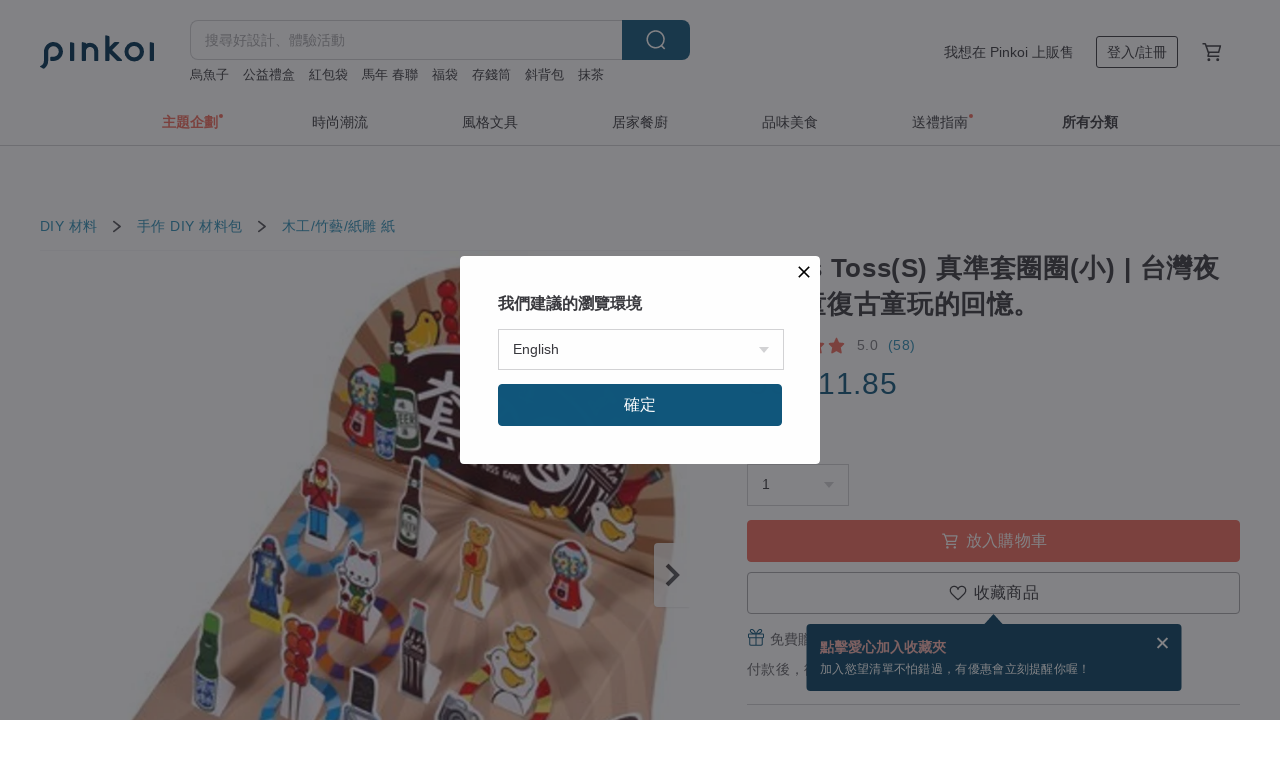

--- FILE ---
content_type: text/html; charset=utf-8
request_url: https://www.pinkoi.com/product/15H09C0R
body_size: 37216
content:

<!doctype html>

<html lang="zh-Hant" class="web no-js s-not-login s-zh_TW webkit" xmlns:fb="http://ogp.me/ns/fb#">
<head prefix="og: http://ogp.me/ns# fb: http://ogp.me/ns/fb# ilovepinkoi: http://ogp.me/ns/fb/ilovepinkoi#">
    <meta charset="utf-8">

    <title>台灣Rings Toss(S) 真準套圈圈(小) | 台灣夜市兒童復古童玩的回憶。 瘋紙文創FunPaper(逸昇設計包妝整合股份有限公司15853266) - Pinkoi</title>

    <meta http-equiv="x-dns-prefetch-control" content="on">
    <link rel="preconnect" href="//cdn01.pinkoi.com/">
    <link rel="preconnect" href="//cdn02.pinkoi.com/">
    <link rel="preconnect" href="//cdn03.pinkoi.com/">
    <link rel="preconnect" href="//cdn04.pinkoi.com/">
    <link rel="dns-prefetch" href="//cdn01.pinkoi.com/">
    <link rel="dns-prefetch" href="//cdn02.pinkoi.com/">
    <link rel="dns-prefetch" href="//cdn03.pinkoi.com/">
    <link rel="dns-prefetch" href="//cdn04.pinkoi.com/">

    <link rel="dns-prefetch" href="//app.link/">
    <link rel="dns-prefetch" href="//pinkoi.io/">

    <link rel="dns-prefetch" href="//www.google.com/">
    <link rel="dns-prefetch" href="//www.google.com.tw/">
    <link rel="dns-prefetch" href="//www.googleadservices.com/">
    <link rel="dns-prefetch" href="//www.googletagmanager.com/">
    <link rel="dns-prefetch" href="//www.google-analytics.com/">

    <link rel="preconnect" href="//browser.sentry-cdn.com/">
    <link rel="dns-prefetch" href="//browser.sentry-cdn.com/">

    <meta name="X-Recruiting" content="We are hiring Engineers! https://www.pinkoi.com/about/careers">
    <meta name="p:domain_verify" content="67e9f9da10fd0ba5a2a8ffd25307c169"/>
    <meta name="baidu-site-verification" content="GqnNPF3SXy">
    <meta name="alexaVerifyID" content="lUqc5Zq8BWufEkGayQxWKGUHKPg">

    <meta name="robots" content="noarchive">

    <meta property="wb:webmaster" content="a59386c74f5b7d01">
    <link rel="alternate" type="application/rss+xml" title="Pinkoi 設計誌．讀設計" href="http://feeds.feedburner.com/pinkoi-magazine">    

    <meta name="keywords" content="Rings Toss(S) 真準套圈圈(小) | 台灣夜市兒童復古童玩的回憶。,DIY 材料, - 木工,竹藝,紙雕,紙,,互動,交換禮物,兒童節,套圈圈,客製化,環保,禮物,禮贈品,紙">
    <meta name="description" content="試試你的準度，將圈圈套進你想要的獎品，讓重溫兒時復古童玩的回憶！">
    <meta property="og:title" content="台灣Rings Toss(S) 真準套圈圈(小) | 台灣夜市兒童復古童玩的回憶。 瘋紙文創FunPaper(逸昇設計包妝整合股份有限公司15853266) - Pinkoi">
    <meta property="og:type" content="ilovepinkoi:product">
    <meta property="og:availability" content="instock">
    <meta property="og:image" content="https://cdn01.pinkoi.com/product/15H09C0R/0/800x0.jpg">
    <meta property="og:description" content="試試你的準度，將圈圈套進你想要的獎品，讓重溫兒時復古童玩的回憶！">
    <meta property="og:url" content="https://www.pinkoi.com/product/15H09C0R"><link rel="canonical" href="https://www.pinkoi.com/product/15H09C0R"><link rel="alternate" hreflang="zh-Hant" href="https://www.pinkoi.com/product/15H09C0R"><link rel="alternate" hreflang="zh-Hant-HK" href="https://hk.pinkoi.com/product/15H09C0R"><link rel="alternate" hreflang="zh-Hans" href="https://cn.pinkoi.com/product/15H09C0R"><link rel="alternate" hreflang="en" href="https://en.pinkoi.com/product/15H09C0R"><link rel="alternate" hreflang="th" href="https://th.pinkoi.com/product/15H09C0R"><link rel="alternate" hreflang="ja" href="https://jp.pinkoi.com/product/15H09C0R"><link rel="alternate" hreflang="ko" href="https://kr.pinkoi.com/product/15H09C0R">

    <meta property="product:price:amount" content="350">
    <meta property="product:price:currency" content="TWD">

    <link rel="alternate" href="android-app://com.pinkoi/http/www.pinkoi.com/product/15H09C0R">
    <meta name="twitter:card" content="summary_large_image">
    <meta name="twitter:site" content="@pinkoi">
    <meta name="twitter:creator" content="@pinkoi">
    <meta name="twitter:title" content="Rings Toss(S) 真準套圈圈(小) | 台灣夜市兒童復古童玩的回憶。">
    <meta name="twitter:description" content="試試你的準度，將圈圈套進你想要的獎品，讓重溫兒時復古童玩的回憶！">
    <meta name="twitter:image:src" content="https://cdn01.pinkoi.com/product/15H09C0R/0/800x0.jpg">
    <meta name="twitter:data1" content="NT$ 350">
    <meta name="twitter:label1" content="價格">
    <meta name="twitter:data2" content="瘋紙文創FunPaper(逸昇設計包妝整合股份有限公司15853266)">
    <meta name="twitter:label2" content="設計館">
    <meta name="twitter:domain" content="pinkoi.com">
    <meta name="twitter:app:name:iphone" content="Pinkoi">
    <meta name="twitter:app:name:ipad" content="Pinkoi">
    <meta name="twitter:app:name:googleplay" content="Pinkoi">
    <meta name="twitter:app:url:iphone" content="pinkoi://www.pinkoi.com/product/15H09C0R?deepref=twitter">
    <meta name="twitter:app:url:ipad" content="pinkoi://www.pinkoi.com/product/15H09C0R?deepref=twitter">
    <meta name="twitter:app:url:googleplay" content="pinkoi://www.pinkoi.com/product/15H09C0R?deepref=twitter">
    <meta name="twitter:app:id:iphone" content="id557252416">
    <meta name="twitter:app:id:ipad" content="id557252416">
    <meta name="twitter:app:id:googleplay" content="com.pinkoi">
    <meta property="fb:app_id" content="197994114318">
    <meta property="fb:admins" content="1150414893">
    <meta property="og:site_name" content="Pinkoi">
    <meta property="og:locale" content="zh_TW">

<link rel="apple-touch-icon" sizes="180x180" href="//cdn04.pinkoi.com/pinkoi.site/general/favicon/apple-touch-icon.png">
<link rel="icon" type="image/png" sizes="192x192" href="//cdn04.pinkoi.com/pinkoi.site/general/favicon/favicon_192x192.png">
<link rel="icon" type="image/png" sizes="32x32" href="//cdn04.pinkoi.com/pinkoi.site/general/favicon/favicon_32x32.png">
<link rel="icon" type="image/png" sizes="16x16" href="//cdn04.pinkoi.com/pinkoi.site/general/favicon/favicon_16x16.png">
<link rel="shortcut icon" href="//cdn04.pinkoi.com/pinkoi.site/general/favicon/favicon.ico">

    <link rel="manifest" href="/manifest.json">

        <link rel="stylesheet" href="https://cdn02.pinkoi.com/media/dist/css/core-96309d19bf5bb933f5a2.css" media="all">    <link rel="stylesheet" href="https://cdn02.pinkoi.com/media/dist/css/utilities-8ef39a45f35fd88def1b.css" media="all">    <link rel="stylesheet" href="https://cdn02.pinkoi.com/media/dist/css/react-common-modules-51d0e94fa5fc0b1616a1.css" media="all">    <link rel="stylesheet" href="https://cdn02.pinkoi.com/media/dist/dweb/components/header-be032420daa73f79254f.css" media="all">    <!-- css/intl/zh_TW.css -->

        <link rel="stylesheet" href="https://cdn02.pinkoi.com/media/dist/pages/product-7a1367d7b119da14e90e.css" media="all">

    <script>
        dataLayer = [];
        dataLayer.push({'Device': 'Web'});
        dataLayer.push({ referrer: document.referrer || undefined });
            dataLayer.push({'User Type': 'Visitor'})

        dataLayer.push({'Locale': 'zh_TW'})
    </script>
    <script>
        (function(w,d,s,l,i){w[l]=w[l]||[];w[l].push({'gtm.start': new Date().getTime(),event:'gtm.js'});var f=d.getElementsByTagName(s)[0],j=d.createElement(s),dl=l!='dataLayer'?'&l='+l:'';j.async=true;j.src='https://www.googletagmanager.com/gtm.js?id='+i+dl;f.parentNode.insertBefore(j,f);})(window,document,'script','dataLayer','GTM-5ZZ325');
    </script>

<meta property="al:ios:url" content="pinkoi://www.pinkoi.com/product/15H09C0R/">
<meta property="al:ios:app_store_id" content="557252416">
<meta property="al:ios:app_name" content="Pinkoi">

    <meta property="al:android:url" content="pinkoi://www.pinkoi.com/product/15H09C0R/">
    <meta property="al:android:package" content="com.pinkoi">
    <meta property="al:android:app_name" content="Pinkoi">

        <script>var PRODUCTION = true, DEBUG = false, NAMESPACE = 'pinkoi';</script>

    <script src="https://cdnjs.cloudflare.com/polyfill/v3/polyfill.min.js"></script>

        <script src="https://cdn02.pinkoi.com/media/dist/js/3rd_party_libs-1d45841f69.js"></script>    <script src="https://cdn02.pinkoi.com/media/dist/react-router-ab1e2f28d8e89a791d9a.js"></script>    <script src="https://cdn02.pinkoi.com/media/dist/settings-9529b5b3cb1a7259b983.js"></script>    <script src="https://cdn02.pinkoi.com/media/dist/market/tracking-30ff6dd1ae634040a438.js"></script>    <script src="https://cdn02.pinkoi.com/media/dist/js/baselibs-5676685233.js"></script>
        <script src="//cdn02.pinkoi.com/media/js/amdintl_zh_TW.a77fcd3dc51c400db7f459e9e045fd64.js"></script>    <script src="//cdn02.pinkoi.com/media/js/intl_zh_TW.dd83de1814ffce68e8bdbda4826333cb.js"></script>

            <script src="//cdn02.pinkoi.com/media/js/sw.js"></script>

        <script src="https://cdn02.pinkoi.com/media/dist/pinkoi.env-88b2550ae050a4ad3bad.js"></script>    <script src="https://cdn02.pinkoi.com/media/dist/react-7babb4e2876391766020.js"></script>

    <script>
            define('i18n', function(require, exports) {
                return new Jed({});
            });
        require(['settings'], function({ default: settings }) {
            settings.set({
                GA_ACCOUNT: 'UA-15950179-1',
                is_ci_browser_testing: false,
                    production: true,
                    debug: false,
                referral_coins: {"bonus_points": 300, "equivalent_currency": "US$ 0.60"},
                uid: null,
                locale: "zh_TW",
                lang: "zh_TW",
                geo: 'US',
                facebook_language: "zh_TW",
                isCanTranship: false,
                currency: 'USD',
                currencyName: '美金',
                currencyPattern: '¤#,##0.00',
                currencySymbol: 'US$',
                currencyDigits: '2',
                    suggestedLocale: {"text": {"description": "\u6211\u5011\u5efa\u8b70\u7684\u700f\u89bd\u74b0\u5883", "confirm": "\u78ba\u5b9a"}, "locale": {"available": [{"value": "zh_TW", "name": "\u7e41\u9ad4\u4e2d\u6587\uff08\u53f0\u7063\uff09"}, {"value": "zh_HK", "name": "\u7e41\u9ad4\u4e2d\u6587\uff08\u6e2f\u6fb3\uff09"}, {"value": "zh_CN", "name": "\u7b80\u4f53\u4e2d\u6587"}, {"value": "en", "name": "English"}, {"value": "th", "name": "\u0e44\u0e17\u0e22"}, {"value": "ja", "name": "\u65e5\u672c\u8a9e"}], "selected": "en"}, "currency": {"available": [{"value": "AUD", "name": "\u6fb3\u5e63", "symbol": "AU$"}, {"value": "CAD", "name": "\u52a0\u5e63", "symbol": "CA$"}, {"value": "CNY", "name": "\u4eba\u6c11\u5e63", "symbol": "RMB"}, {"value": "EUR", "name": "\u6b50\u5143", "symbol": "\u20ac"}, {"value": "GBP", "name": "\u82f1\u938a", "symbol": "\u00a3"}, {"value": "HKD", "name": "\u6e2f\u5e63", "symbol": "HK$"}, {"value": "JPY", "name": "\u65e5\u5143", "symbol": "\u5186"}, {"value": "MYR", "name": "\u4ee4\u5409", "symbol": "RM"}, {"value": "SGD", "name": "\u65b0\u5e63", "symbol": "S$"}, {"value": "THB", "name": "\u6cf0\u9296", "symbol": "\u0e3f"}, {"value": "TWD", "name": "\u65b0\u53f0\u5e63", "symbol": "NT$"}, {"value": "USD", "name": "\u7f8e\u91d1", "symbol": "US$"}], "selected": "USD"}},
                isAdmin: false,
                isReportTeam: false,
                isDRTeam: false,
                isBot: false,
                ipAddress: '52.15.231.83',
                videoAutoplayExp: 3,
                beacon: "202601194YdcWKpJ6j",
                experimentMap: {"psq_srp_pb_improvement_abexp": 3},
            });
        });
    </script>

    <script>
        require(['settings'], function({ default: settings }) {
            settings.set({
                user_property: {"beacon": "202601194YdcWKpJ6j", "country_code": "US", "lang": "zh_TW", "currency": "USD", "geo": "US", "city": "OH", "user_type": "visitor", "device": "web", "device_category": "desktop", "device_user_agent": "PC / Mac OS X 10.15.7 / ClaudeBot 1.0", "device_operating_system": "web", "device_operating_system_version": "", "ip": "52.15.231.83", "experiment": {"psq_srp_pb_improvement_abexp": 3}}
            })
        })
    </script>

    <script id='sentryScript' defer src="https://browser.sentry-cdn.com/5.18.1/bundle.min.js" integrity="sha384-4zdOhGLDdcXl+MRlpApt/Nvfe6A3AqGGBil9+lwFSkXNTv0rVx0eCyM1EaJCXS7r" crossorigin="anonymous"></script>

<script>
    require(['pinkoi.env'], function(pinkoiEnv) {
        function getIgnoreErrors(){
            var platform = "dweb";
            var BASE_IGNORE_ERRORS = [
                /'Headers' is undefined/,
                /errors.html#scripterror/,
                /'require' is undefined/,
                /define is not defined/,
                /require is not a function/,
                /define is not a function/,
                /require is not defined/,
                /Can't find variable: require/,
                /Can't find variable: \$/,
                /\$ is not defined/,
                /'\$' is undefined/,
                /ResizeObserver loop limit exceeded/,
                /ResizeObserver loop completed with undelivered notifications/,
                /SecurityError: Failed to register a ServiceWorker: No URL is associated with the caller's document./,
                /QuotaExceededError/,
                /SecurityError/,
                /Illegal invocation/,
                /Translation missing/,
                /IDBDatabase/,
                /instantSearchSDKJSBridgeClearHighlight/,
                /ChunkLoadError/,
                /Loading CSS chunk/,
                /^Non-Error promise rejection captured with value: Object Not Found Matching Id/,
                /^Product Page: flickr image download failed./,
                /UnknownError: Database deleted by request of the user/,
                /Can't find variable: gmo/,
                /Non-Error promise rejection captured with keys: currentTarget, detail, isTrusted, target/,
                /^NotFoundError: Failed to execute 'removeChild' on 'Node'/,
                /^HttpStatusError/,
                /^NetworkError/,
                /\(reading 'init'\)/,
                /^ResponseShapeError/,
            ];

            var PINKOI_APP_IOS_IGNORE_ERROR = [
                /Non-Error promise rejection captured with value: null/
            ];

            var errors = BASE_IGNORE_ERRORS;

            if( platform === 'in-app' && Modernizr.ios){
                errors = errors.concat(PINKOI_APP_IOS_IGNORE_ERROR);
            }

            if( platform === 'mweb' && Modernizr.ios && !Modernizr.safari){
                errors = errors.concat([
                    /undefined is not an object \(evaluating 'a\.O'\)/,
                ]);
            }

            return errors;
        }

        function initSentry(Sentry){
            Sentry.init({
                dsn: 'https://23e26b2e00934dcca75ce8ef95ce9e94@o385711.ingest.sentry.io/5218885',
                release: pinkoiEnv && pinkoiEnv.RELEASE_INFO ? pinkoiEnv.RELEASE_INFO : null,
                allowUrls: [
                    /https:\/\/([^?].+\.)?pinkoi\.com/
                ],
                denyUrls: [
                    /^file:\/\/\/.+$/,
                    /media\/dist\/firebase/,
                    /doubleclick\.net\/pagead\/viewthroughconversion/,
                    /analytics\.twitter\.com/,
                    /^chrome:\/\//i,
                    /^chrome-extension:\/\//i,
                ],
                ignoreErrors: getIgnoreErrors(),
            });

            Sentry.configureScope(function(scope) {
                scope.setUser({ id: null })
                scope.setTags({"platform": "dweb", "platform.lang": "zh_TW", "platform.geo": "US", "platform.currency": "USD", "user.group": "NB"})
            });
        }

        window.Sentry && initSentry(window.Sentry);
        !window.Sentry && sentryScript.addEventListener('load', function() { initSentry(window.Sentry) });
    });

</script>

    <script src="https://cdn02.pinkoi.com/media/dist/preinit-9c8c2f02127b9f2b2c8e.js"></script>
<script>
    require(['preinit']);
</script>

<script>
    function gadSetLocalStorage(name, value, expires) {
        var item = {
            value: value,
            expires: Date.now() + expires * 24 * 60 * 60 * 1000
        };

        try {
            localStorage.setItem(name, JSON.stringify(item));
        } catch (e) {
            console.error('Failed to set localStorage:', e);
        }
    }

    function gadGetLocalStorage(name) {
        try {
            var item = JSON.parse(localStorage.getItem(name));
        } catch (e) {
            return null;
        }

        if (!item || !item.value || !item.expires) {
            return null;
        }

        if (item.expires < Date.now()) {
            localStorage.removeItem(name);
            return null;
        }

        return item.value;
    }

    function gadGetPageviewCount() {
        return parseInt(gadGetLocalStorage('pageviewCount'));
    }

    function setPageviewCount() {
        var count = gadGetPageviewCount();

        if (!count || isNaN(count)) {
            count = 1;
        } else if (count >= 2) {
            return;
        } else {
            count++;
        }

        gadSetLocalStorage('pageviewCount', count, 30);
    }

    function sendConversionEventByPageviewCount(count) {
        if (count === 2) {
            if (window.gtag && typeof window.gtag === 'function') {
                window.gtag('event', 'over2pages');
            }
        }
    }

    (function() {
        setPageviewCount();
    })();
</script>

<script>
    window.addEventListener('load', function(event){
        sendConversionEventByPageviewCount(gadGetPageviewCount());
    });
</script>

</head><body class="g-stat-notlogin">    

    <header id="gheader" class="g-header">
        <div class="g-wrap-expand">
            <div class="g-header-top g-flex g-items-center">
                <a class="logo " href="/" title="亞洲跨境設計購物平台">
                        <svg height="24" viewBox="0 0 82 24" width="82" xmlns="http://www.w3.org/2000/svg"><path d="M36.019 5.4a5.95 5.95 0 0 1 5.95 5.95v6.639c0 .258-.21.468-.469.468h-2.038a.469.469 0 0 1-.468-.468V11.35a2.975 2.975 0 0 0-5.95 0v6.639c0 .258-.21.468-.47.468h-2.037a.469.469 0 0 1-.468-.468V5.36c0-.309.292-.533.59-.453l2.037.546c.205.055.347.24.347.452v.297A5.917 5.917 0 0 1 36.02 5.4zm15.872 5.21l7.048 7.048c.295.295.086.8-.331.8h-2.689a.937.937 0 0 1-.662-.275l-5.355-5.355v5.16c0 .26-.21.47-.469.47h-2.038a.469.469 0 0 1-.468-.47V.469c0-.307.292-.532.59-.452l2.038.546c.205.055.347.24.347.453v7.377l3.213-3.213a.937.937 0 0 1 .662-.274h2.915c.334 0 .501.403.265.64zm15.814 5.258a4.104 4.104 0 1 0 0-8.209 4.104 4.104 0 0 0 0 8.21zm0-11.137a7.033 7.033 0 1 1 0 14.065 7.033 7.033 0 0 1 0-14.065zm-57.972.071a6.827 6.827 0 0 1 6.778 6.778c.027 3.783-3.165 6.877-6.948 6.877H7.92a.469.469 0 0 1-.469-.468V15.89c0-.259.21-.468.469-.468h1.68c2.086 0 3.846-1.649 3.878-3.735a3.793 3.793 0 0 0-3.852-3.851c-2.085.031-3.734 1.792-3.734 3.878v6.574a6.817 6.817 0 0 1-2.744 5.471.944.944 0 0 1-1.038.067L.176 22.71c-.26-.15-.226-.538.058-.634 1.522-.518 2.623-2.018 2.623-3.788V11.75c0-3.782 3.094-6.975 6.876-6.948zm14.534.652c.205.055.347.24.347.453v12.082c0 .258-.21.468-.468.468h-2.038a.469.469 0 0 1-.469-.468V5.36c0-.309.292-.533.59-.453zm57.351 0c.205.055.348.24.348.453v12.082c0 .258-.21.468-.469.468H79.46a.469.469 0 0 1-.468-.468V5.36c0-.309.292-.533.59-.453z" fill="#003354" class="color"/></svg>
                </a>

                <div class="m-header-search">
                    <div class="m-header-search__form">
                        <form class="m-search-form" method="get" action="/search">
                            <input type="search" name="q" placeholder="搜尋好設計、體驗活動" value="" class="m-search-form__input" autocomplete="off" id="g-header-keyword" maxlength="256">
                            <button class="m-search-form__submit" type="submit">搜尋<svg xmlns="http://www.w3.org/2000/svg" width="24" height="24" viewBox="0 0 24 24"><path class="color" fill="#29242D" d="M18.409007 17.542742L21.3056 20.4385l-1.123 1.123-2.94094-2.940093c-1.551763 1.20398-3.499008 1.921493-5.61076 1.921493-5.056 0-9.169-4.113-9.169-9.168 0-5.056 4.113-9.169 9.169-9.169s9.169 4.113 9.169 9.169c0 2.372829-.906253 4.5381-2.390893 6.167842zM11.6309 3.7939c-4.18 0-7.581 3.401-7.581 7.581 0 4.18 3.401 7.58 7.581 7.58 4.18 0 7.581-3.4 7.581-7.58s-3.401-7.581-7.581-7.581z"/></svg></button>
                        </form>
                    </div>
                    <div id="g-header-search-trend" class="m-header-search__trend">
                            <a class="trend-link" href="/search?q=抹茶">抹茶</a>
                            <a class="trend-link" href="/search?q=側背包">側背包</a>
                            <a class="trend-link" href="/search?q=紅包袋">紅包袋</a>
                            <a class="trend-link" href="/search?q=2026馬年春聯">2026馬年春聯</a>
                            <a class="trend-link" href="/search?q=存錢筒">存錢筒</a>
                            <a class="trend-link" href="/search?q=公益 禮盒">公益 禮盒</a>
                            <a class="trend-link" href="/search?q=零錢包">零錢包</a>
                            <a class="trend-link" href="/search?q=烏魚子">烏魚子</a>
                    </div>
                </div>

                <div class="header-right g-pl-spacing-l">
                    <div class="header-right-inner">
                            <a href="/page/store-intro" class="tab" id="g-header-store-intro-link">我想在 Pinkoi 上販售</a>
                            <a class="login tab" history="login" data-click="login-modal" data-button-type="login">
                                <span class="border">登入/註冊</span>
                            </a>
                            <a class="cart tab icon-hover" history="login" data-click="login-modal" data-button-type="cart"><svg height="20" viewBox="0 0 20 20" width="20" xmlns="http://www.w3.org/2000/svg"><path d="M17.494 4.552a.625.625 0 0 1 .105.546l-1.484 5.364a.625.625 0 0 1-.603.458H7.817l.03.088c.041.119.047.245.015.365l-.385 1.474h8.53v1.25h-9.34a.627.627 0 0 1-.605-.783l.543-2.072-2.603-7.405H2.153v-1.25h2.292c.265 0 .502.167.59.417l.457 1.302h11.505c.195 0 .38.09.497.246zM15.037 9.67l1.139-4.114H5.93L7.377 9.67zm-6.391 6.718a1.25 1.25 0 1 1-2.501 0 1.25 1.25 0 0 1 2.5 0zm7.361 0a1.25 1.25 0 1 1-2.5 0 1.25 1.25 0 0 1 2.5 0z" fill="#39393e" class="color"/></svg></a>
                    </div>
                </div>
            </div>
        </div>
        <nav id="m-navigation" class="m-navigation">
            <div class="m-navigation__dropdown-container">
                <div class="m-navigation__list-container">
                    <ul class="navigation navigation--col-7">

                                <li class="navigation__list navigation__campaign navigation__list--highlight">
                                        <div class="navigation__title navigation__title--bold navigation__title--salmon"><span class="navigation__title-inner">主題企劃</span></div>
                                </li>

                                <li class="navigation__list navigation__group_51">
                                        <a class="navigation__title navigation__title--link" href="/browse?catp=group_51&amp;ref_sec=topnavigation">時尚潮流</a>
                                </li>

                                <li class="navigation__list navigation__group_3">
                                        <a class="navigation__title navigation__title--link" href="/browse?catp=group_3&amp;ref_sec=topnavigation">風格文具</a>
                                </li>

                                <li class="navigation__list navigation__group_52">
                                        <a class="navigation__title navigation__title--link" href="/browse?catp=group_52&amp;ref_sec=topnavigation">居家餐廚</a>
                                </li>

                                <li class="navigation__list navigation__group_10">
                                        <a class="navigation__title navigation__title--link" href="/browse?catp=group_10&amp;ref_sec=topnavigation">品味美食</a>
                                </li>

                                <li class="navigation__list navigation__giftguides">
                                        <div class="navigation__title"><span class="navigation__title-inner">送禮指南</span></div>
                                </li>

                                <li class="navigation__list navigation__allCategory">
                                        <a class="navigation__title navigation__title--bold navigation__title--link" href="/browse?ref_sec=topnavigation">所有分類</a>
                                </li>
                    </ul>
                </div>
            </div>
        </nav>
    </header>
<div data-fast-check="product" id="product" class="n-product m-clearfix m-product">
    <div class="m-product-hd">
        <div class="m-product-container">

    <div class="admin-tool-section">

    </div>

    <div class="g-breadcrumb-v2">
                <a href="/browse?catp=group_8">DIY 材料</a>
                <i class="icon"><svg width="20" height="20" viewBox="0 0 20 20"  xmlns="http://www.w3.org/2000/svg"><g fill="none" fill-rule="evenodd"><path fill="none" d="M0 0h20v20H0z"/><path class="color" d="M6.33 5.471l5.455 4.532-5.45 4.529a.812.812 0 0 0-.325.536.828.828 0 0 0 .823.932.852.852 0 0 0 .504-.165l.006-.004 6.323-5.172a.812.812 0 0 0 .002-1.31L7.343 4.167l-.008-.006A.843.843 0 0 0 6.837 4c-.266 0-.51.12-.67.33A.807.807 0 0 0 6.33 5.47" fill="#4287D7"/></g></svg></i>
                <a href="/browse?catp=group_8%2Cgroup_8_0">手作 DIY 材料包</a>
                <i class="icon"><svg width="20" height="20" viewBox="0 0 20 20"  xmlns="http://www.w3.org/2000/svg"><g fill="none" fill-rule="evenodd"><path fill="none" d="M0 0h20v20H0z"/><path class="color" d="M6.33 5.471l5.455 4.532-5.45 4.529a.812.812 0 0 0-.325.536.828.828 0 0 0 .823.932.852.852 0 0 0 .504-.165l.006-.004 6.323-5.172a.812.812 0 0 0 .002-1.31L7.343 4.167l-.008-.006A.843.843 0 0 0 6.837 4c-.266 0-.51.12-.67.33A.807.807 0 0 0 6.33 5.47" fill="#4287D7"/></g></svg></i>
                <a href="/browse?catp=group_8%2Cgroup_8_0%2Clisting_804">木工/竹藝/紙雕</a>
                <a href="/browse?catp=group_8%2Cgroup_8_0%2Clisting_804&amp;material=2">紙</a>
    </div>

        </div>
    </div>
    <div class="m-product-bd m-clearfix">
        <div class="m-product-container m-clearfix">
            <div id="sider">

    <div class="m-product-main-info m-box test-product-main-info">
        <h1 class="title translate"><span data-translate="title">Rings Toss(S) 真準套圈圈(小) | 台灣夜市兒童復古童玩的回憶。</span></h1>

    <div class="js-block-main-action">
            <a class="info-review" href="#scroll-hooks-reviews">

<div class="g-rating-star g-rating-star--50 g-rating-star--medium">
        <div class="score"><svg width="44" height="44" viewBox="0 0 44 44" fill="none" xmlns="http://www.w3.org/2000/svg"><path class="color" d="M13 40c-2 1-3 0-3-3l2-10-7-7c-2-2-1-3 1-4l10-1 4-9c1-3 3-3 4 0l4 9 10 1c2 1 3 2 1 4l-7 7 2 10c0 3-1 4-3 3l-9-5-9 5z" fill="#F16C5D"/></svg></div>
        <div class="score"><svg width="44" height="44" viewBox="0 0 44 44" fill="none" xmlns="http://www.w3.org/2000/svg"><path class="color" d="M13 40c-2 1-3 0-3-3l2-10-7-7c-2-2-1-3 1-4l10-1 4-9c1-3 3-3 4 0l4 9 10 1c2 1 3 2 1 4l-7 7 2 10c0 3-1 4-3 3l-9-5-9 5z" fill="#F16C5D"/></svg></div>
        <div class="score"><svg width="44" height="44" viewBox="0 0 44 44" fill="none" xmlns="http://www.w3.org/2000/svg"><path class="color" d="M13 40c-2 1-3 0-3-3l2-10-7-7c-2-2-1-3 1-4l10-1 4-9c1-3 3-3 4 0l4 9 10 1c2 1 3 2 1 4l-7 7 2 10c0 3-1 4-3 3l-9-5-9 5z" fill="#F16C5D"/></svg></div>
        <div class="score"><svg width="44" height="44" viewBox="0 0 44 44" fill="none" xmlns="http://www.w3.org/2000/svg"><path class="color" d="M13 40c-2 1-3 0-3-3l2-10-7-7c-2-2-1-3 1-4l10-1 4-9c1-3 3-3 4 0l4 9 10 1c2 1 3 2 1 4l-7 7 2 10c0 3-1 4-3 3l-9-5-9 5z" fill="#F16C5D"/></svg></div>
        <div class="score"><svg width="44" height="44" viewBox="0 0 44 44" fill="none" xmlns="http://www.w3.org/2000/svg"><path class="color" d="M13 40c-2 1-3 0-3-3l2-10-7-7c-2-2-1-3 1-4l10-1 4-9c1-3 3-3 4 0l4 9 10 1c2 1 3 2 1 4l-7 7 2 10c0 3-1 4-3 3l-9-5-9 5z" fill="#F16C5D"/></svg></div>
</div>

                <span class="info-review__score">5.0</span>
                <span class="info-review__total">(58)</span>
            </a>
            <div class="price-wrap">

                    <div class="price js-price"><span class="symbol">US$ </span><span class="amount">11.85</span></div>

            </div>
        <div class="m-clearfix">
            <div class="action">

                        <div class="quantity">
                            <label>數量</label>
                            <select name="quantity" class="m-select-native js-quantity-select" data-change="quantity-select">
                                    <option value="1">1</option>
                                    <option value="2">2</option>
                                    <option value="3">3</option>
                                    <option value="4">4</option>
                                    <option value="5">5</option>
                            </select>
                            <input name="quantity" type="tel" pattern="\d*" class="g-form-input js-quantity-input s-hide" value="10" data-change="quantity-input" data-stock="5"/>
                            <div class="stock-tips js-stock-tip"></div>
                        </div>
                <div class="m-clearfix">

            <a class="js-add-to-cart-btn m-br-button m-br-button--lg s-fullwidth m-br-button--purchase" data-click="buy" data-testid="product:button:add-to-cart-inline"><div class="insider"><i class="icon"><svg height="20" viewBox="0 0 20 20" width="20" xmlns="http://www.w3.org/2000/svg"><path d="M17.494 4.552a.625.625 0 0 1 .105.546l-1.484 5.364a.625.625 0 0 1-.603.458H7.817l.03.088c.041.119.047.245.015.365l-.385 1.474h8.53v1.25h-9.34a.627.627 0 0 1-.605-.783l.543-2.072-2.603-7.405H2.153v-1.25h2.292c.265 0 .502.167.59.417l.457 1.302h11.505c.195 0 .38.09.497.246zM15.037 9.67l1.139-4.114H5.93L7.377 9.67zm-6.391 6.718a1.25 1.25 0 1 1-2.501 0 1.25 1.25 0 0 1 2.5 0zm7.361 0a1.25 1.25 0 1 1-2.5 0 1.25 1.25 0 0 1 2.5 0z" fill="#39393e" class="color"/></svg></i><span class="text">放入購物車</span></div></a>
            <a class="js-go-to-cart-btn s-hidden m-br-button m-br-button--lg s-fullwidth m-br-button--primary" data-click="go-to-cart" data-testid="product:button:go-to-cart-inline" href="/cart"><div class="insider"><i class="icon"><svg height="20" viewBox="0 0 20 20" width="20" xmlns="http://www.w3.org/2000/svg"><path d="M17.494 4.552a.625.625 0 0 1 .105.546l-1.484 5.364a.625.625 0 0 1-.603.458H7.817l.03.088c.041.119.047.245.015.365l-.385 1.474h8.53v1.25h-9.34a.627.627 0 0 1-.605-.783l.543-2.072-2.603-7.405H2.153v-1.25h2.292c.265 0 .502.167.59.417l.457 1.302h11.505c.195 0 .38.09.497.246zM15.037 9.67l1.139-4.114H5.93L7.377 9.67zm-6.391 6.718a1.25 1.25 0 1 1-2.501 0 1.25 1.25 0 0 1 2.5 0zm7.361 0a1.25 1.25 0 1 1-2.5 0 1.25 1.25 0 0 1 2.5 0z" fill="#39393e" class="color"/></svg></i><span class="text">立刻結帳</span></div></a>

                </div>

        <div class="js-add-fav">
            <a
                class="m-btn-product-fav m-br-button m-br-button--lg s-fullwidth m-br-button--secondary "
                title="Rings Toss(S) 真準套圈圈(小) | 台灣夜市兒童復古童玩的回憶。"
                owner="funpaper"
                favcnt="1260"
                data-click="false"
            >
                <div class="insider fav">
                    <i class="icon icon-favEmpty"><svg xmlns="http://www.w3.org/2000/svg" width="24" height="24" viewBox="0 0 24 24"><path class="color" fill="#29242D" d="M12 20.75c-.17 0-.339-.058-.478-.172-.247-.204-6.068-5.031-8.377-8.144-1.748-2.693-1.549-5.853.456-7.722C4.612 3.77 5.952 3.25 7.374 3.25c1.153 0 2.293.347 3.208.978.651.448 1.103.952 1.417 1.432.315-.48.767-.984 1.418-1.432.915-.631 2.055-.978 3.209-.978 1.421 0 2.761.52 3.772 1.462 2.005 1.868 2.204 5.027.482 7.683-2.334 3.152-8.155 7.979-8.402 8.183-.139.114-.308.172-.478.172zm-4.626-16c-1.041 0-2.018.376-2.75 1.059-1.464 1.364-1.565 3.737-.247 5.77 1.808 2.436 6.172 6.211 7.623 7.442 1.451-1.231 5.819-5.013 7.648-7.48 1.292-1.996 1.191-4.369-.272-5.731-.733-.684-1.71-1.06-2.75-1.06-.854 0-1.69.253-2.357.713-1.23.846-1.451 1.933-1.534 2.343-.071.349-.378.6-.734.6H12c-.356 0-.663-.25-.734-.599-.084-.41-.308-1.499-1.535-2.344-.667-.46-1.504-.713-2.357-.713z"/></svg></i>
                    <span class="text">收藏商品</span>
                </div>
                <div class="insider unfav">
                    <i class="icon icon-favFillNoSpace"><svg viewBox="0 0 20 20" xmlns="http://www.w3.org/2000/svg"><path d="M0 0h20v20H0z" fill="none"/><path class="color" d="M13.6 3C16.064 3 18 4.936 18 7.4c0 3.024-2.72 5.488-6.84 9.224L10 17.68l-1.16-1.048C4.72 12.888 2 10.424 2 7.4 2 4.936 3.936 3 6.4 3A4.79 4.79 0 0 1 10 4.672 4.79 4.79 0 0 1 13.6 3z" fill="#ff4c4c"/></svg></i>
                    <span class="text">已收藏商品</span>
                </div>
            </a>
        </div>

            </div>

    <ul class="note" id="js-shipping-notes">

            <li class="gift-hint js-gift-hint">
                <i class="gift-hint__icon"><svg width="18" height="18" fill="none" xmlns="http://www.w3.org/2000/svg" class="g-fill-current g-text-color-primary-040"><path fill-rule="evenodd" clip-rule="evenodd" d="M8.091 3.548a14.396 14.396 0 0 1 .89 1.91h.037a15.529 15.529 0 0 1 .89-1.91c.39-.692.806-1.268 1.254-1.69 1.339-1.262 2.767-1.25 3.624-.179.81 1.015.395 2.383-1.011 3.309-.25.165-.544.321-.874.47h2.714c.83 0 1.502.673 1.502 1.503v1.774c0 .783-.6 1.426-1.365 1.496v5.96c0 .83-.672 1.503-1.502 1.503H3.75c-.83 0-1.502-.673-1.502-1.503v-5.96A1.502 1.502 0 0 1 .883 8.735V6.96c0-.83.672-1.502 1.501-1.502H5.1a6.325 6.325 0 0 1-.874-.471C2.82 4.062 2.404 2.694 3.215 1.679 4.07.608 5.5.596 6.837 1.857c.448.423.865.998 1.254 1.69Zm-4.793 6.689v5.954c0 .25.202.453.452.453h4.725v-6.407H3.298Zm6.227 6.407h4.725c.25 0 .452-.202.452-.453v-5.954H9.525v6.407Zm6.09-7.457h-6.09V6.509h6.09c.25 0 .452.202.452.452v1.774c0 .25-.202.452-.452.452ZM2.385 6.509h6.09v2.678h-6.09a.452.452 0 0 1-.452-.452V6.96c0-.25.202-.452.451-.452Zm7.85-1.253c.178-.409.375-.813.589-1.193.342-.608.7-1.103 1.059-1.442.912-.86 1.629-.853 2.083-.286.377.472.168 1.159-.769 1.776-.377.248-.91.49-1.554.718-.448.158-.926.301-1.408.427ZM6.117 2.621c.36.34.717.834 1.06 1.442.213.38.41.784.587 1.193-.481-.126-.959-.268-1.406-.426-.645-.228-1.178-.47-1.554-.719-.939-.617-1.146-1.303-.768-1.776.452-.567 1.17-.573 2.08.286Z" /></svg></i>
                免費贈送電子賀卡，結帳完成後填寫
                <a href="https://pinkoi.zendesk.com/hc/zh-tw/articles/12031831989401" target="_blank" rel="noreferrer">
                    電子賀卡是什麼？
                </a>
            </li>

                    <li><span class="estimated-datetime">付款後，從備貨到寄出商品為 2 個工作天。（不包含假日）</span></li>
    </ul>

        </div>
    </div>

    </div>

    <div class="js-product-campaign-section">
        <div class="m-box m-product-campaign-section">
            <h2 class="m-box-title">優惠活動</h2>
            <div class="m-box-body campaign-placeholder"></div>
        </div>
    </div>

    <div class="m-product-shop m-box js-block-shop">
        <div id="js-block-shop-react"></div>
        <h2 class="m-box-title">
            關於品牌
            <a
                data-fa-section="about_brand"
                class="product-shop-flagship-link"
                data-custom-tracking="go-to-flagship-click"
                data-is-send-log="False"
                data-redirect-href="/store/funpaper?ref_sec=shop_info&amp;ref_created=1768811687&amp;ref_entity=item&amp;ref_entity_id=15H09C0R"
                href="/store/funpaper?ref_sec=shop_info&amp;ref_created=1768811687&amp;ref_entity=item&amp;ref_entity_id=15H09C0R"
                target="_blank"
                rel="noopener"
            >
                    逛設計品牌
            </a>
        </h2>
        <div class="m-box-body">
            <a
                class="product-shop-info-card"
                data-custom-tracking="shop-info-card-click"
                data-redirect-href="/store/funpaper?ref_sec=shop_info&amp;ref_created=1768811687&amp;ref_entity=item&amp;ref_entity_id=15H09C0R"
                data-is-send-log="False"
                href="/store/funpaper?ref_sec=shop_info&amp;ref_created=1768811687&amp;ref_entity=item&amp;ref_entity_id=15H09C0R"
                target="_blank"
                rel="noopener"
            >

                    <div class="product-shop-info-card__banner-block">
                        <picture>
                            <source type="image/avif" srcset="https://cdn01.pinkoi.com/store/funpaper/banner/336/1200x245.avif">
                            <source type="image/webp" srcset="https://cdn01.pinkoi.com/store/funpaper/banner/336/1200x245.webp">
                            <img
                                src="https://cdn01.pinkoi.com/store/funpaper/banner/336/1200x245.jpg"
                                title="瘋紙文創FunPaper(逸昇設計包妝整合股份有限公司15853266)"
                                alt="瘋紙文創FunPaper(逸昇設計包妝整合股份有限公司15853266)"
                                loading="lazy"
                            />
                        </picture>
                    </div>

                <div class="product-shop-info-card__info-block">
                    <span class="shop-logo">

                        <picture>
                            <source type="image/avif" srcset="https://cdn01.pinkoi.com/store/funpaper/logo/1/150x150.avif" />
                            <source type="image/webp" srcset="https://cdn01.pinkoi.com/store/funpaper/logo/1/150x150.webp" />
                            <img
                                src="https://cdn01.pinkoi.com/store/funpaper/logo/1/150x150.jpg"
                                title="瘋紙文創FunPaper(逸昇設計包妝整合股份有限公司15853266)"
                                alt="瘋紙文創FunPaper(逸昇設計包妝整合股份有限公司15853266)"
                                loading="lazy"
                            />
                        </picture>
                    </span>
                    <div class="shop_info">
                        <div class="shop-name">
                            <span class="text-link">
                                瘋紙文創FunPaper(逸昇設計包妝整合股份有限公司15853266)
                            </span>
                        </div>
                        <div class="m-clearfix shop-basic-info">
                            <div class="shop-country">
                                <div class="g-icon-wrap g-icon-wrap--expand icon"><svg xmlns="http://www.w3.org/2000/svg" width="24" height="24" viewBox="0 0 24 24" class="g-fill-current g-text-color-neutral-130"><path d="M12 2c3.87 0 7 3.13 7 7 0 5.25-7 13-7 13S5 14.25 5 9c0-3.87 3.13-7 7-7zM7 9c0 2.85 2.92 7.21 5 9.88 2.12-2.69 5-7 5-9.88 0-2.76-2.24-5-5-5S7 6.24 7 9zm5 2.5c-1.380712 0-2.5-1.119288-2.5-2.5s1.119288-2.5 2.5-2.5 2.5 1.119288 2.5 2.5-1.119288 2.5-2.5 2.5z"/></svg></div>
                                台灣
                            </div>
                                <div class="m-review-info g-flex g-items-center" data-custom-tracking="shop-review-modal">

<div class="g-rating-star g-rating-star--50 g-rating-star--medium">
        <div class="score"><svg width="44" height="44" viewBox="0 0 44 44" fill="none" xmlns="http://www.w3.org/2000/svg"><path class="color" d="M13 40c-2 1-3 0-3-3l2-10-7-7c-2-2-1-3 1-4l10-1 4-9c1-3 3-3 4 0l4 9 10 1c2 1 3 2 1 4l-7 7 2 10c0 3-1 4-3 3l-9-5-9 5z" fill="#F16C5D"/></svg></div>
        <div class="score"><svg width="44" height="44" viewBox="0 0 44 44" fill="none" xmlns="http://www.w3.org/2000/svg"><path class="color" d="M13 40c-2 1-3 0-3-3l2-10-7-7c-2-2-1-3 1-4l10-1 4-9c1-3 3-3 4 0l4 9 10 1c2 1 3 2 1 4l-7 7 2 10c0 3-1 4-3 3l-9-5-9 5z" fill="#F16C5D"/></svg></div>
        <div class="score"><svg width="44" height="44" viewBox="0 0 44 44" fill="none" xmlns="http://www.w3.org/2000/svg"><path class="color" d="M13 40c-2 1-3 0-3-3l2-10-7-7c-2-2-1-3 1-4l10-1 4-9c1-3 3-3 4 0l4 9 10 1c2 1 3 2 1 4l-7 7 2 10c0 3-1 4-3 3l-9-5-9 5z" fill="#F16C5D"/></svg></div>
        <div class="score"><svg width="44" height="44" viewBox="0 0 44 44" fill="none" xmlns="http://www.w3.org/2000/svg"><path class="color" d="M13 40c-2 1-3 0-3-3l2-10-7-7c-2-2-1-3 1-4l10-1 4-9c1-3 3-3 4 0l4 9 10 1c2 1 3 2 1 4l-7 7 2 10c0 3-1 4-3 3l-9-5-9 5z" fill="#F16C5D"/></svg></div>
        <div class="score"><svg width="44" height="44" viewBox="0 0 44 44" fill="none" xmlns="http://www.w3.org/2000/svg"><path class="color" d="M13 40c-2 1-3 0-3-3l2-10-7-7c-2-2-1-3 1-4l10-1 4-9c1-3 3-3 4 0l4 9 10 1c2 1 3 2 1 4l-7 7 2 10c0 3-1 4-3 3l-9-5-9 5z" fill="#F16C5D"/></svg></div>
</div>

                                    <div class="m-review-info__score">4.9</div>
                                    <div class="m-review-info__total">(545)</div>
                                </div>
                        </div>
                    </div>
                </div>
            </a>

            <div class="shop-actions">
                <!--  -->
                <div  class="m-follow-btn-placeholder-md" data-bind="follow-store-toggle" data-sid="funpaper" data-following="0" data-follow-coupon="1" data-shop-name="瘋紙文創FunPaper(逸昇設計包妝整合股份有限公司15853266)">
                    <!-- <button class="m-btn-shop-follow m-br-button m-br-button--md m-br-button--primary" data-click="shop-fav-toggle">
                        <div class="insider fav">
                            <i class="icon"><svg width="20" height="20" viewBox="0 0 20 20" xmlns="http://www.w3.org/2000/svg"><g fill="none" fill-rule="evenodd"><path fill="none" d="M0 0h20v20H0z"/><path class="color" fill="#839196" fill-rule="nonzero" d="M3 8.6h14v2.8H3z"/><path class="color" fill="#839196" fill-rule="nonzero" d="M11.4 3v14H8.6V3z"/></g></svg></i>
                            <span class="text">加入關注</span>
                        </div>
                        <div class="insider unfav">
                            <i class="icon"><svg height="20" viewBox="0 0 20 20" width="20" xmlns="http://www.w3.org/2000/svg"><path d="M14.667 5.333l1.75 1.75-8.155 8.167L3 10l1.75-1.75 3.512 3.5z" fill="#39393e" class="color"/></svg></i>
                            <span class="text">已關注</span>
                        </div>
                    </button> -->
                </div>
                <button class="m-br-button m-br-button--md m-br-button--secondary shop-actions-message" data-click="message">
                    <div class="insider">
                        <i class="icon"><svg height="20" viewBox="0 0 20 20" width="20" xmlns="http://www.w3.org/2000/svg"><path d="M5.803 15.867H3.566A2.565 2.565 0 0 1 1 13.304V4.286a2.566 2.566 0 0 1 2.566-2.564h12.867A2.566 2.566 0 0 1 19 4.286v9.018a2.566 2.566 0 0 1-2.567 2.563h-5.978l-3.86 2.761a.5.5 0 0 1-.792-.406zM8.56 8.962a2.678 2.678 0 0 0-2.178 2.632c0 .341.276.618.618.618h6a.619.619 0 0 0 .619-.619 2.678 2.678 0 0 0-2.179-2.63 2.143 2.143 0 1 0-2.88 0z" fill="#39393e" class="color"/></svg></i>
                        <span class="text">聯絡設計師</span>
                    </div>
                </button>
            </div>

            <dl class="m-product-list">
                <div class="m-product-list-item">
                    <dt class="m-product-list-title">
                        上次上線：
                    </dt>
                    <dd class="m-product-list-content">
                            1 天內
                    </dd>
                </div>
                <div class="m-product-list-item">
                    <dt class="m-product-list-title">
                        回應率：
                    </dt>
                    <dd class="m-product-list-content">
                            41%
                    </dd>
                </div>
                <div class="m-product-list-item">
                    <dt class="m-product-list-title">
                        回應速度：
                    </dt>
                    <dd class="m-product-list-content">
                            1 日內
                    </dd>
                </div>
                <div class="m-product-list-item">
                    <dt class="m-product-list-title">
                        平均出貨速度：
                    </dt>
                    <dd class="m-product-list-content">
                            1～3 日
                    </dd>
                </div>
            </dl>
        </div>
    </div>

    <div id="js-block-rec-items-sider" class="m-product-rec-items-sider"></div>

            </div>
            <div class="js-product-page"></div>
            <div id="main">
                <div class="main-inner">

        <div id="js-block-photos" class="m-product-photos js-get-photos">
            <div class="photos-content" data-irev="2">
                <div class="photo-holder m-clearfix" tid="15H09C0R" data-irev="2">
                    <picture class="main-photo">
                        <source type="image/avif" srcset="https://cdn01.pinkoi.com/product/15H09C0R/0/2/800x0.avif"/>
                        <source type="image/webp" srcset="https://cdn01.pinkoi.com/product/15H09C0R/0/2/800x0.webp"/>
                        <img id="main-item-photo" class="js-main-item-photo main-photo" alt="Rings Toss(S) 真準套圈圈(小) | 台灣夜市兒童復古童玩的回憶。 - 木工/竹藝/紙雕 - 紙 多色" src="//cdn01.pinkoi.com/product/15H09C0R/0/2/800x0.jpg">
                    </picture>
                    <img class="space" src="//cdn04.pinkoi.com/pinkoi.site/space.gif">
                </div>

                <div class="photo-ctrl-wrap photo-ctrl-wrap--l js-photo-ctrl-wrap hidden" data-action="prev"><span class="arrow"></span><svg xmlns="http://www.w3.org/2000/svg" width="24" height="24" viewBox="0 0 12 12"><g fill="none" fill-rule="evenodd"><path d="M0 0h12v12H0z"/><path class="arrow-icon" d="M7.787 11.707L2.08 5.999 7.787.293l1.414 1.414-4.293 4.292 4.293 4.294z"/></g></svg></div>
                <div class="photo-ctrl-wrap photo-ctrl-wrap--r js-photo-ctrl-wrap" data-action="next"><span class="arrow"></span><svg xmlns="http://www.w3.org/2000/svg" width="24" height="24" viewBox="0 0 12 12"><g fill="none" fill-rule="evenodd"><path d="M0 0h12v12H0z"/><path class="arrow-icon" d="M4.214 11.707L2.8 10.293l4.293-4.294L2.8 1.707 4.214.293l5.707 5.706z"/></g></svg></div>

            </div>
            <div class="photos-thumbs">
                <div class="photos-thumbs__list"><a class="thumb-item js-thumb-item" data-seq="0" data-irev="2"><picture class="thumb-item__image"><source type="image/avif" srcset="https://cdn01.pinkoi.com/product/15H09C0R/0/2/80x80.avif"/><source type="image/webp" srcset=https://cdn01.pinkoi.com/product/15H09C0R/0/2/80x80.webp/><img class="thumb-item__image" src="//cdn01.pinkoi.com/product/15H09C0R/0/2/80x80.jpg"></picture><span class="mask"></span></a><a class="thumb-item js-thumb-item" data-seq="1" ><picture class="thumb-item__image"><source type="image/avif" srcset="https://cdn01.pinkoi.com/product/15H09C0R/1/80x80.avif"/><source type="image/webp" srcset=https://cdn01.pinkoi.com/product/15H09C0R/1/80x80.webp/><img class="thumb-item__image" src="//cdn01.pinkoi.com/product/15H09C0R/1/80x80.jpg"></picture><span class="mask"></span></a><a class="thumb-item js-thumb-item" data-seq="2" ><picture class="thumb-item__image"><source type="image/avif" srcset="https://cdn01.pinkoi.com/product/15H09C0R/2/80x80.avif"/><source type="image/webp" srcset=https://cdn01.pinkoi.com/product/15H09C0R/2/80x80.webp/><img class="thumb-item__image" src="//cdn01.pinkoi.com/product/15H09C0R/2/80x80.jpg"></picture><span class="mask"></span></a></div>
            </div>
        </div>

                    <div id="scroll-hooks-detail" data-sticky-target="detail"  data-tracking-seen="detail">

    <div id="js-block-detail" class="m-box m-box-main m-product-detail">
        <h2 class="m-box-title">商品介紹</h2>
        <div class="m-box-body">
        <div class="js-lazy-init richtext-content">
            <div>
                    <div
                        id="description"
                        class="m-product-detail-content js-detail-content"
                        data-more="閱讀更多"
                        data-close="收合"
                    >
                        <div class="m-richtext js-detail-content-inner">                            <div data-translate="description">| 試試你的準度，將圈圈套進你想要的獎品，讓重溫兒時復古童玩的回憶！
| 送給小朋友最佳的生日 / 兒童節禮物。 
| 年長者訓練臂肌力，女性朋友們蝴蝶袖掰掰，手臂復健的輔助工具。
| 台灣特色紙文創的最佳伴手禮
| 互動紙文創之經典作品，是親子族群的幸福禮物。
| 上班族樂活社交的舒壓好物，今天看誰請客，上班族的博奕樂趣！
| 可攜帶收納，不占空間
| 企業品牌 / 活動 / 展覽【大量客製化】禮贈品，請私訊詢價+MOQ。
| 商品資訊
尺寸：長30 x 寬20.2 x 高31.2 cm
材質：紙
產地 / 製造方式：台灣製造

出貨方式：
新竹貨運(隔天到貨，例假日不送件)
7-11店到店(依照7-11出貨規定)
國際寄送(依實際狀況 / 運費到付)

※因紙製品拆封後即為使用過，很抱歉不能退換喔。
※產品多為手工製作，紙張偶有摺痕，不介意再下標。
※可為企業/品牌/活動客製化禮贈品。
**※國際運費皆為貨到付款，實際運費恐大於商品售價，請斟酌，謝謝。**
**All the international transport fee term is COD(Cash on delivery). ** 
**Please be noted that the real transport fee could be more expensive than your ordered item. **</div>                        </div>
                    </div>
            </div>
        </div>
        </div>
    </div>

                    </div>

    <div class="m-product-basic-info m-box m-box-main">
        <h2 class="m-box-title">商品資訊</h2>
        <div class="m-box-body">
            <dl class="m-product-list">
                    <div class="m-product-list-item">
                        <dt class="m-product-list-title">
                            商品材質
                        </dt>
                        <dd class="m-product-list-content">
                            <a href="/browse?category=8&amp;subcategory=804&amp;material=2&amp;ref_sec=basic_info&amp;ref_created=1768811687&amp;ref_entity=item&amp;ref_entity_id=15H09C0R">紙</a>
                        </dd>
                    </div>
                    <div class="m-product-list-item">
                        <dt class="m-product-list-title">
                            製造方式
                        </dt>
                        <dd class="m-product-list-content">
                            機器製造
                        </dd>
                    </div>
                    <div class="m-product-list-item">
                        <dt class="m-product-list-title">
                            商品產地
                        </dt>
                        <dd class="m-product-list-content">
                            台灣
                        </dd>
                    </div>

                    <div class="m-product-list-item">
                        <dt class="m-product-list-title">
                            商品特點
                        </dt>
                        <dd class="m-product-list-content">
                            Pinkoi 獨家販售, 有提供客製服務, 得獎設計
                        </dd>
                    </div>

                        <div class="m-product-list-item">
                            <dt class="m-product-list-title">
                                庫存
                            </dt>
                            <dd class="m-product-list-content">
                                剩最後 5 件
                            </dd>
                        </div>

                    <div class="m-product-list-item">
                        <dt class="m-product-list-title">
                            商品排行
                        </dt>
                        <dd class="m-product-list-content">
                            No.591 - <a href="/browse?category=8">DIY 材料</a>
                            &nbsp;|&nbsp;
                            No.104 - <a href="/browse?category=8&amp;subcategory=804">木工/竹藝/紙雕</a>
                        </dd>
                    </div>

                <div class="m-product-list-item">
                    <dt class="m-product-list-title">
                        商品熱門度
                    </dt>
                    <dd class="m-product-list-content">
                        <ul>
                            <li>被欣賞 63,299 次</li>
                                <li>已賣出 261 件商品</li>
                            <li>共 1260 人收藏</li>
                        </ul>
                    </dd>
                </div>
                    <div class="m-product-list-item">
                        <dt class="m-product-list-title">
                            販售許可
                        </dt>
                        <dd class="m-product-list-content m-product-list-content--has-tips">
                                <span class="g-flex g-items-center">
                                    原創商品
                                </span>
                        </dd>
                    </div>

                    <div class="m-product-list-item">
                        <dt class="m-product-list-title">
                            商品摘要
                        </dt>
                        <dd class="m-product-list-content" data-translate="short_description">
                            試試你的準度，將圈圈套進你想要的獎品，讓重溫兒時復古童玩的回憶！
                        </dd>
                    </div>

            </dl>
        </div>
    </div>

                            <div id="scroll-hooks-advanced-info" data-sticky-target="advanced-info" data-tracking-seen="advanced-info">

    <div class="m-box m-box-main m-product-advanced-info">

        <h2 class="m-box-title">運費與其他資訊</h2>
        <div class="m-box-body">
            <dl class="m-product-list m-product-list-main">

                    <div class="m-product-list-item">
                        <dt class="m-product-list-title">商品運費</dt>
                        <dd class="m-product-list-content ">
                            <div class="js-block-intl-shipping-react" data-props='{&#34;tid&#34;: &#34;15H09C0R&#34;, &#34;sid&#34;: &#34;funpaper&#34;, &#34;shop_geo&#34;: &#34;TW&#34;}'></div>
                        </dd>
                    </div>

                <div class="m-product-list-item">
                    <dt class="m-product-list-title">付款方式</dt>
                    <dd class="m-product-list-content payment-method">
<ul class="m-product-payment-infos">
    <li class="m-product-payment-infos__item">
        <span class="name">
            信用卡安全加密付款
        </span>
    </li>
    <li class="m-product-payment-infos__item">
        <span class="name">
            Alipay 支付寶
        </span>
    </li>
    <li class="m-product-payment-infos__item">
        <span class="name">
            AlipayHK 支付寶香港
        </span>
    </li>
</ul>
</dd>
                </div>

                    <div class="m-product-list-item">
                        <dt class="m-product-list-title">退款換貨須知</dt>
                        <dd class="m-product-list-content">
                                <a data-click="show-policy" data-sid="funpaper">點我了解設計館的退款換貨須知</a>
                        </dd>
                    </div>

                    <div class="m-product-list-item tags">
                        <dt class="m-product-list-title">商品標籤</dt>
                        <dd class="m-product-list-content">
                            <a class="m-tag" href="/store/funpaper?tag=%E4%BA%92%E5%8B%95&i18n_tag=%E4%BA%92%E5%8B%95">互動</a><a class="m-tag" href="/store/funpaper?tag=%E4%BA%A4%E6%8F%9B%E7%A6%AE%E7%89%A9&i18n_tag=%E4%BA%A4%E6%8F%9B%E7%A6%AE%E7%89%A9">交換禮物</a><a class="m-tag" href="/store/funpaper?tag=%E5%85%92%E7%AB%A5%E7%AF%80&i18n_tag=%E5%85%92%E7%AB%A5%E7%AF%80">兒童節</a><a class="m-tag" href="/store/funpaper?tag=%E5%A5%97%E5%9C%88%E5%9C%88&i18n_tag=%E5%A5%97%E5%9C%88%E5%9C%88">套圈圈</a><a class="m-tag" href="/store/funpaper?tag=%E5%AE%A2%E8%A3%BD%E5%8C%96&i18n_tag=%E5%AE%A2%E8%A3%BD%E5%8C%96">客製化</a><a class="m-tag" href="/store/funpaper?tag=%E7%92%B0%E4%BF%9D&i18n_tag=%E7%92%B0%E4%BF%9D">環保</a><a class="m-tag" href="/store/funpaper?tag=%E7%A6%AE%E7%89%A9&i18n_tag=%E7%A6%AE%E7%89%A9">禮物</a><a class="m-tag" href="/store/funpaper?tag=%E7%A6%AE%E8%B4%88%E5%93%81&i18n_tag=%E7%A6%AE%E8%B4%88%E5%93%81">禮贈品</a><a class="m-tag" href="/store/funpaper?tag=%E7%B4%99&i18n_tag=%E7%B4%99">紙</a>
                        </dd>
                    </div>

                <div class="m-product-list-item">
                    <dt class="m-product-list-title">問題回報</dt>
                    <dd class="m-product-list-content">
                        <a id="report-flag" class="report-flag" data-target-id="15H09C0R">我要檢舉此商品</a>
                    </dd>
                </div>

                    <div class="m-product-list-item">
                        <dt class="m-product-list-title">相關文章</dt>
                        <dd class="m-product-list-content">
                            <ul><li><a href="/magz/1fKkNrqd?category=1">Pinkoi 本週幸運色：福爾摩莎小島色</a></li></ul>
                        </dd>
                    </div>

            </dl>
        </div>
    </div>

                            </div>
                    <div id="scroll-hooks-reviews" data-sticky-target="reviews" data-tracking-seen="reviews">

        <div id="js-block-review" class="m-box m-box-main m-product-review">
            <div class="js-review-lazy m-product-review-wrap ga-reviews-section">
                <h2 class="m-box-title">購買評價</h2>
                <div class="js-review-lazy-content m-box-body"><div class="g-spinner m-product-review-loader js-loader"></div></div>
            </div>
        </div>

                    </div>
                </div>
            </div>
        </div>
    </div>
    <div class="m-product-ft">
        <div id="js-block-rec-items" class="m-product-container">
            <div data-tracking-seen="keywords-recommendation">
                <div class="js-block-keyword-recommend-react"></div>
            </div>
                <div data-custom-tracking="rec-items">
                        <div data-tracking-seen="rec-similar-bottom" >

    <div class="js-block-rec-items-react m-rec-items-wrap" data-props='{&#34;items&#34;: [{&#34;tid&#34;: &#34;GhKrMDJn&#34;, &#34;irev&#34;: 3, &#34;owner&#34;: &#34;lomoji365&#34;, &#34;created&#34;: 1701854397, &#34;archive&#34;: 0, &#34;item_type&#34;: 0, &#34;quantity&#34;: 920, &#34;buyer_reviews_cnt&#34;: 43, &#34;avg_buyer_review_score&#34;: 4.90697, &#34;shippable_geos&#34;: [&#34;CN&#34;, &#34;DE&#34;, &#34;TW&#34;, &#34;MY&#34;, &#34;GB&#34;, &#34;AU&#34;, &#34;NZ&#34;, &#34;SG&#34;, &#34;HK&#34;, &#34;JP&#34;, &#34;US&#34;, &#34;CA&#34;, &#34;TH&#34;, &#34;MO&#34;], &#34;material&#34;: 11, &#34;map&#34;: &#34;0,19,20,21,22,23,24,25,26&#34;, &#34;sold_cnt&#34;: 213, &#34;color&#34;: &#34;&#34;, &#34;currency&#34;: {&#34;code&#34;: &#34;USD&#34;, &#34;format&#34;: &#34;US$ %s&#34;, &#34;symbol&#34;: &#34;US$&#34;, &#34;digits&#34;: 2, &#34;name&#34;: &#34;\u7f8e\u91d1&#34;}, &#34;price&#34;: 32.10, &#34;min_price&#34;: 790.00, &#34;discount&#34;: 0, &#34;markup&#34;: 0, &#34;title&#34;: &#34;\u8db3\u6d74\u5468\u908a\u3010\u8db3\u6d74\u8f15\u5de7\u79fb\u52d5\u76e4\u3011\u4e0d\u542b\u8db3\u6d74\u888b. \u61f6\u4eba\u6ce1\u8173\u5fc5\u5099 \u79fb\u52d5\u4fbf\u6377&#34;, &#34;short_description&#34;: &#34;2021\u4e0a\u5e02\u81f3\u4eca\u5df2\u92b7\u552e\u7a81\u783415\u842c\u7d44\uff01\u63a8\u85a6\u7d66\u4e45\u5750\u4e45\u7ad9\u65cf\u3001\u6fd5\u6c23\u6c34\u816b\u65cf\u3001\u75b2\u52de\u75e0\u75db\u65cf\uff0c\u5973\u4e2d\u91ab\u5e2b\u63a8\u85a6\u301c\u5168\u53f0\u552f\u4e00\u5c08\u5229\u7368\u5bb6SPA\u7d1a\u6eab\u611f\u8db3\u6d74\u888b\u54c1\u724c\uff01\u5343\u4f4d\u4e94\u661f\u597d\u8a55!\u5167\u542b\u5929\u7136\u6f22\u65b9\u6e6f\u6d74\u5305\uff0c\u5929\u7136\u8349\u672c\u9999\u6c23\uff0c\u7761\u524d\u4eab\u53d7\u68ee\u6797\u6d74\u822c\u7684\u597d\u7720SPA\uff0c\u8b93\u4f60\u4e00\u7528\u5c31\u611b\u4e0a\ud83d\udc9e&#34;, &#34;category&#34;: 5, &#34;subcategory&#34;: 599, &#34;locale&#34;: &#34;zh_TW&#34;, &#34;translated_from_locale&#34;: null, &#34;rank&#34;: 32329, &#34;project_start_dt&#34;: null, &#34;project_end_dt&#34;: null, &#34;project_banner_irev&#34;: null, &#34;project_total_funds_raised&#34;: null, &#34;project_sponsorship_cnt&#34;: null, &#34;project_goal_amount&#34;: null, &#34;shop_name&#34;: &#34;\u6f22\u65b9\u4fdd\u990a | \u6a02\u6728\u96c6 LOMOJI&#34;, &#34;video&#34;: {&#34;rev&#34;: 2, &#34;display_option&#34;: 0}, &#34;oprice&#34;: 32.10, &#34;transformed_discount&#34;: 0.0, &#34;card_type&#34;: &#34;normal&#34;, &#34;promo_badges&#34;: [], &#34;status_badges&#34;: [], &#34;feature_badges&#34;: [], &#34;discount_before_promo&#34;: 0, &#34;free_shipping_before_promo&#34;: [], &#34;discount_ended&#34;: null, &#34;review_info&#34;: {&#34;rating&#34;: 50, &#34;total&#34;: 43, &#34;score&#34;: 4.9}, &#34;fav&#34;: false, &#34;pl_f&#34;: &#34;0.16900&#34;, &#34;pl_checksum&#34;: &#34;50d4ba5bab928c12119dd9f89363e1704b7795f814207cc6a622f5da380c4c2a&#34;, &#34;_ad&#34;: true, &#34;_ad_badge_visible&#34;: true, &#34;params_d&#34;: {&#34;ref_sec&#34;: &#34;bottom_similar_item&#34;, &#34;ref_posn&#34;: 10, &#34;ref_ad&#34;: &#34;pl&#34;, &#34;ref_created&#34;: 1768811687, &#34;ref_entity&#34;: &#34;item&#34;, &#34;ref_entity_id&#34;: &#34;15H09C0R&#34;, &#34;ref_tid&#34;: &#34;GhKrMDJn&#34;}}, {&#34;tid&#34;: &#34;rUFtFp7s&#34;, &#34;irev&#34;: 2, &#34;owner&#34;: &#34;100wooddesign&#34;, &#34;created&#34;: 1762756955, &#34;archive&#34;: 0, &#34;item_type&#34;: 0, &#34;quantity&#34;: 10, &#34;buyer_reviews_cnt&#34;: 2, &#34;avg_buyer_review_score&#34;: 5.0, &#34;shippable_geos&#34;: [&#34;TG&#34;, &#34;TM&#34;, &#34;JM&#34;, &#34;RU&#34;, &#34;MM&#34;, &#34;GB&#34;, &#34;PN&#34;, &#34;ES&#34;, &#34;GR&#34;, &#34;BY&#34;, &#34;LU&#34;, &#34;CU&#34;, &#34;CG&#34;, &#34;UY&#34;, &#34;PT&#34;, &#34;BR&#34;, &#34;TK&#34;, &#34;GP&#34;, &#34;MQ&#34;, &#34;MO&#34;, &#34;AR&#34;, &#34;PK&#34;, &#34;MH&#34;, &#34;GH&#34;, &#34;TW&#34;, &#34;SO&#34;, &#34;AT&#34;, &#34;KG&#34;, &#34;RE&#34;, &#34;SG&#34;, &#34;PR&#34;, &#34;KR&#34;, &#34;JO&#34;, &#34;IQ&#34;, &#34;CW&#34;, &#34;VC&#34;, &#34;ZM&#34;, &#34;AM&#34;, &#34;MN&#34;, &#34;BN&#34;, &#34;TJ&#34;, &#34;GL&#34;, &#34;TT&#34;, &#34;SI&#34;, &#34;GI&#34;, &#34;MV&#34;, &#34;BG&#34;, &#34;EG&#34;, &#34;QA&#34;, &#34;CR&#34;, &#34;KM&#34;, &#34;DJ&#34;, &#34;EC&#34;, &#34;KW&#34;, &#34;YT&#34;, &#34;MP&#34;, &#34;NC&#34;, &#34;RO&#34;, &#34;NL&#34;, &#34;NA&#34;, &#34;IN&#34;, &#34;GA&#34;, &#34;GF&#34;, &#34;FM&#34;, &#34;GG&#34;, &#34;ML&#34;, &#34;BL&#34;, &#34;TL&#34;, &#34;AW&#34;, &#34;LC&#34;, &#34;PE&#34;, &#34;LS&#34;, &#34;MG&#34;, &#34;IL&#34;, &#34;MW&#34;, &#34;ME&#34;, &#34;DZ&#34;, &#34;NP&#34;, &#34;MA&#34;, &#34;CK&#34;, &#34;IE&#34;, &#34;KE&#34;, &#34;GU&#34;, &#34;AZ&#34;, &#34;CZ&#34;, &#34;BI&#34;, &#34;LT&#34;, &#34;NO&#34;, &#34;LV&#34;, &#34;VU&#34;, &#34;MU&#34;, &#34;GM&#34;, &#34;KY&#34;, &#34;FJ&#34;, &#34;JE&#34;, &#34;MR&#34;, &#34;SN&#34;, &#34;AE&#34;, &#34;BH&#34;, &#34;MC&#34;, &#34;AL&#34;, &#34;SX&#34;, &#34;HR&#34;, &#34;TZ&#34;, &#34;FO&#34;, &#34;BZ&#34;, &#34;BA&#34;, &#34;AX&#34;, &#34;PY&#34;, &#34;ID&#34;, &#34;PG&#34;, &#34;GQ&#34;, &#34;NU&#34;, &#34;DE&#34;, &#34;EE&#34;, &#34;HT&#34;, &#34;LK&#34;, &#34;OM&#34;, &#34;LR&#34;, &#34;AI&#34;, &#34;KH&#34;, &#34;JP&#34;, &#34;ZW&#34;, &#34;SR&#34;, &#34;BO&#34;, &#34;PL&#34;, &#34;GT&#34;, &#34;PA&#34;, &#34;ET&#34;, &#34;SC&#34;, &#34;CD&#34;, &#34;MF&#34;, &#34;NR&#34;, &#34;MX&#34;, &#34;KI&#34;, &#34;BB&#34;, &#34;NE&#34;, &#34;EH&#34;, &#34;IM&#34;, &#34;US&#34;, &#34;SK&#34;, &#34;AS&#34;, &#34;RS&#34;, &#34;VN&#34;, &#34;UZ&#34;, &#34;IR&#34;, &#34;AF&#34;, &#34;RW&#34;, &#34;SS&#34;, &#34;CV&#34;, &#34;CN&#34;, &#34;CF&#34;, &#34;VG&#34;, &#34;FK&#34;, &#34;MY&#34;, &#34;GW&#34;, &#34;BF&#34;, &#34;AU&#34;, &#34;NZ&#34;, &#34;HK&#34;, &#34;AD&#34;, &#34;KP&#34;, &#34;CA&#34;, &#34;SE&#34;, &#34;TR&#34;, &#34;KZ&#34;, &#34;GN&#34;, &#34;IT&#34;, &#34;TD&#34;, &#34;BD&#34;, &#34;AO&#34;, &#34;ER&#34;, &#34;CI&#34;, &#34;SM&#34;, &#34;NI&#34;, &#34;TV&#34;, &#34;GE&#34;, &#34;BQ&#34;, &#34;WS&#34;, &#34;TN&#34;, &#34;HU&#34;, &#34;WF&#34;, &#34;BT&#34;, &#34;LB&#34;, &#34;FR&#34;, &#34;BM&#34;, &#34;CL&#34;, &#34;TC&#34;, &#34;VA&#34;, &#34;SH&#34;, &#34;NG&#34;, &#34;IS&#34;, &#34;DO&#34;, &#34;MZ&#34;, &#34;LI&#34;, &#34;VE&#34;, &#34;GY&#34;, &#34;SB&#34;, &#34;MS&#34;, &#34;PF&#34;, &#34;NF&#34;, &#34;LA&#34;, &#34;UG&#34;, &#34;YE&#34;, &#34;GD&#34;, &#34;PM&#34;, &#34;SV&#34;, &#34;BS&#34;, &#34;CY&#34;, &#34;BE&#34;, &#34;CO&#34;, &#34;AG&#34;, &#34;BJ&#34;, &#34;TO&#34;, &#34;PS&#34;, &#34;SJ&#34;, &#34;KN&#34;, &#34;CH&#34;, &#34;VI&#34;, &#34;SL&#34;, &#34;ZA&#34;, &#34;MT&#34;, &#34;MK&#34;, &#34;SA&#34;, &#34;TH&#34;, &#34;SD&#34;, &#34;LY&#34;, &#34;SZ&#34;, &#34;MD&#34;, &#34;SY&#34;, &#34;BW&#34;, &#34;PH&#34;, &#34;DM&#34;, &#34;HN&#34;, &#34;FI&#34;, &#34;CM&#34;, &#34;UA&#34;, &#34;DK&#34;, &#34;ST&#34;, &#34;PW&#34;], &#34;material&#34;: 12, &#34;map&#34;: &#34;0,1,3&#34;, &#34;sold_cnt&#34;: 11, &#34;color&#34;: &#34;khaki&#34;, &#34;currency&#34;: {&#34;code&#34;: &#34;USD&#34;, &#34;format&#34;: &#34;US$ %s&#34;, &#34;symbol&#34;: &#34;US$&#34;, &#34;digits&#34;: 2, &#34;name&#34;: &#34;\u7f8e\u91d1&#34;}, &#34;price&#34;: 16.59, &#34;min_price&#34;: 490.00, &#34;discount&#34;: 0, &#34;markup&#34;: 0, &#34;title&#34;: &#34;\u3010DIY\u624b\u4f5c\u3011\u6c6a\u4f86\u6c6a\u8da3 \u8da3\u5473\u5f48\u73e0\u6aaf \u5f48\u73e0\u53f0 \u666f\u9ede\u79ae\u54c1 \u89aa\u5b50 \u5167\u9644\u5f48\u73e0&#34;, &#34;short_description&#34;: &#34;\u6210\u54c1\u5c3a\u5bf8\uff1a\u7d0429x19x11cm\n\u6750\u3000\u3000\u8cea\uff1a\u6728\n\u6b3e\u3000\u3000\u5f0f\uff1a\u6c6a\u4f86\u6c6a\u8da3Wdog\n\u5165\u3000\u3000\u6578\uff1a\u4e00\u5165\n\u5099\u3000\u3000\u8a3b\uff1a\u6b64\u5546\u54c1\u9700\u81ea\u884cDIY\u7d44\u88dd\uff0c\u7d50\u5408\u53f0\u5f0f\u5f48\u73e0\u6aaf\u8207\u7f8e\u5f0f\u5f48\u73e0\u6aaf\u5169\u7a2e\u73a9\u6cd5\uff0c\u4e00\u6a5f\u5169\u7528\uff01\n\u7d44\u88dd\u8aaa\u660e\uff1a\u5305\u88dd\u4e0a\u542b\u7d44\u88dd\u8aaa\u660eQRCODE&#34;, &#34;category&#34;: 8, &#34;subcategory&#34;: 804, &#34;locale&#34;: &#34;zh_TW&#34;, &#34;translated_from_locale&#34;: null, &#34;rank&#34;: 7454, &#34;project_start_dt&#34;: null, &#34;project_end_dt&#34;: null, &#34;project_banner_irev&#34;: null, &#34;project_total_funds_raised&#34;: null, &#34;project_sponsorship_cnt&#34;: null, &#34;project_goal_amount&#34;: null, &#34;shop_name&#34;: &#34;\u624b\u534a\u5c4b&#34;, &#34;video&#34;: null, &#34;oprice&#34;: 16.59, &#34;transformed_discount&#34;: 0.0, &#34;card_type&#34;: &#34;normal&#34;, &#34;promo_badges&#34;: [], &#34;status_badges&#34;: [], &#34;feature_badges&#34;: [], &#34;discount_before_promo&#34;: 0, &#34;free_shipping_before_promo&#34;: [], &#34;discount_ended&#34;: null, &#34;review_info&#34;: {&#34;rating&#34;: 50, &#34;total&#34;: 2, &#34;score&#34;: 5.0}, &#34;fav&#34;: false, &#34;_ad&#34;: false, &#34;_ad_badge_visible&#34;: false, &#34;params_d&#34;: {&#34;ref_sec&#34;: &#34;bottom_similar_item&#34;, &#34;ref_posn&#34;: 1, &#34;ref_created&#34;: 1768811687, &#34;ref_entity&#34;: &#34;item&#34;, &#34;ref_entity_id&#34;: &#34;15H09C0R&#34;, &#34;ref_tid&#34;: &#34;rUFtFp7s&#34;}}, {&#34;tid&#34;: &#34;kR5cea7i&#34;, &#34;irev&#34;: 2, &#34;owner&#34;: &#34;100wooddesign&#34;, &#34;created&#34;: 1662619335, &#34;archive&#34;: 0, &#34;item_type&#34;: 0, &#34;quantity&#34;: 4, &#34;buyer_reviews_cnt&#34;: 21, &#34;avg_buyer_review_score&#34;: 5.0, &#34;shippable_geos&#34;: [&#34;TG&#34;, &#34;TM&#34;, &#34;JM&#34;, &#34;MM&#34;, &#34;GB&#34;, &#34;RU&#34;, &#34;PN&#34;, &#34;ES&#34;, &#34;BY&#34;, &#34;GR&#34;, &#34;LU&#34;, &#34;CU&#34;, &#34;CG&#34;, &#34;UY&#34;, &#34;PT&#34;, &#34;BR&#34;, &#34;TK&#34;, &#34;GP&#34;, &#34;MQ&#34;, &#34;MO&#34;, &#34;PK&#34;, &#34;AR&#34;, &#34;MH&#34;, &#34;GH&#34;, &#34;TW&#34;, &#34;AT&#34;, &#34;SO&#34;, &#34;KG&#34;, &#34;RE&#34;, &#34;IQ&#34;, &#34;JO&#34;, &#34;KR&#34;, &#34;SG&#34;, &#34;PR&#34;, &#34;CW&#34;, &#34;VC&#34;, &#34;ZM&#34;, &#34;AM&#34;, &#34;MN&#34;, &#34;BN&#34;, &#34;TJ&#34;, &#34;GL&#34;, &#34;TT&#34;, &#34;SI&#34;, &#34;GI&#34;, &#34;MV&#34;, &#34;BG&#34;, &#34;EG&#34;, &#34;CR&#34;, &#34;KM&#34;, &#34;QA&#34;, &#34;DJ&#34;, &#34;EC&#34;, &#34;MP&#34;, &#34;YT&#34;, &#34;KW&#34;, &#34;NC&#34;, &#34;RO&#34;, &#34;NL&#34;, &#34;NA&#34;, &#34;IN&#34;, &#34;GF&#34;, &#34;GA&#34;, &#34;ML&#34;, &#34;GG&#34;, &#34;FM&#34;, &#34;BL&#34;, &#34;TL&#34;, &#34;AW&#34;, &#34;LC&#34;, &#34;PE&#34;, &#34;MG&#34;, &#34;LS&#34;, &#34;IL&#34;, &#34;MW&#34;, &#34;ME&#34;, &#34;DZ&#34;, &#34;NP&#34;, &#34;MA&#34;, &#34;CK&#34;, &#34;KE&#34;, &#34;IE&#34;, &#34;GU&#34;, &#34;AZ&#34;, &#34;LT&#34;, &#34;BI&#34;, &#34;CZ&#34;, &#34;MU&#34;, &#34;NO&#34;, &#34;LV&#34;, &#34;VU&#34;, &#34;GM&#34;, &#34;KY&#34;, &#34;FJ&#34;, &#34;JE&#34;, &#34;MR&#34;, &#34;SN&#34;, &#34;AL&#34;, &#34;BH&#34;, &#34;MC&#34;, &#34;AE&#34;, &#34;SX&#34;, &#34;HR&#34;, &#34;TZ&#34;, &#34;FO&#34;, &#34;AX&#34;, &#34;PY&#34;, &#34;BA&#34;, &#34;PG&#34;, &#34;ID&#34;, &#34;GQ&#34;, &#34;BZ&#34;, &#34;NU&#34;, &#34;DE&#34;, &#34;EE&#34;, &#34;HT&#34;, &#34;LK&#34;, &#34;OM&#34;, &#34;AI&#34;, &#34;LR&#34;, &#34;ZW&#34;, &#34;JP&#34;, &#34;KH&#34;, &#34;SR&#34;, &#34;BO&#34;, &#34;PL&#34;, &#34;GT&#34;, &#34;PA&#34;, &#34;ET&#34;, &#34;CD&#34;, &#34;SC&#34;, &#34;MF&#34;, &#34;MX&#34;, &#34;NR&#34;, &#34;KI&#34;, &#34;BB&#34;, &#34;NE&#34;, &#34;EH&#34;, &#34;IM&#34;, &#34;RS&#34;, &#34;AS&#34;, &#34;SK&#34;, &#34;US&#34;, &#34;VN&#34;, &#34;UZ&#34;, &#34;IR&#34;, &#34;AF&#34;, &#34;RW&#34;, &#34;SS&#34;, &#34;CV&#34;, &#34;CN&#34;, &#34;CF&#34;, &#34;VG&#34;, &#34;FK&#34;, &#34;MY&#34;, &#34;GW&#34;, &#34;BF&#34;, &#34;AU&#34;, &#34;NZ&#34;, &#34;KP&#34;, &#34;HK&#34;, &#34;AD&#34;, &#34;CA&#34;, &#34;TR&#34;, &#34;SE&#34;, &#34;KZ&#34;, &#34;GN&#34;, &#34;IT&#34;, &#34;TD&#34;, &#34;BD&#34;, &#34;AO&#34;, &#34;ER&#34;, &#34;CI&#34;, &#34;SM&#34;, &#34;NI&#34;, &#34;TV&#34;, &#34;GE&#34;, &#34;BQ&#34;, &#34;TN&#34;, &#34;WF&#34;, &#34;WS&#34;, &#34;HU&#34;, &#34;BT&#34;, &#34;LB&#34;, &#34;FR&#34;, &#34;BM&#34;, &#34;CL&#34;, &#34;TC&#34;, &#34;VA&#34;, &#34;SH&#34;, &#34;NG&#34;, &#34;IS&#34;, &#34;DO&#34;, &#34;MZ&#34;, &#34;LI&#34;, &#34;VE&#34;, &#34;GY&#34;, &#34;SB&#34;, &#34;MS&#34;, &#34;PF&#34;, &#34;NF&#34;, &#34;LA&#34;, &#34;UG&#34;, &#34;YE&#34;, &#34;PM&#34;, &#34;SV&#34;, &#34;GD&#34;, &#34;BS&#34;, &#34;CY&#34;, &#34;BE&#34;, &#34;CO&#34;, &#34;AG&#34;, &#34;BJ&#34;, &#34;TO&#34;, &#34;PS&#34;, &#34;SJ&#34;, &#34;KN&#34;, &#34;CH&#34;, &#34;VI&#34;, &#34;SL&#34;, &#34;ZA&#34;, &#34;MT&#34;, &#34;MK&#34;, &#34;SA&#34;, &#34;TH&#34;, &#34;SD&#34;, &#34;LY&#34;, &#34;SZ&#34;, &#34;MD&#34;, &#34;SY&#34;, &#34;BW&#34;, &#34;PH&#34;, &#34;DM&#34;, &#34;HN&#34;, &#34;DK&#34;, &#34;CM&#34;, &#34;UA&#34;, &#34;FI&#34;, &#34;ST&#34;, &#34;PW&#34;], &#34;material&#34;: 12, &#34;map&#34;: &#34;0,12,13,14,7,6,11,10,8&#34;, &#34;sold_cnt&#34;: 175, &#34;color&#34;: &#34;brown&#34;, &#34;currency&#34;: {&#34;code&#34;: &#34;USD&#34;, &#34;format&#34;: &#34;US$ %s&#34;, &#34;symbol&#34;: &#34;US$&#34;, &#34;digits&#34;: 2, &#34;name&#34;: &#34;\u7f8e\u91d1&#34;}, &#34;price&#34;: 16.90, &#34;min_price&#34;: 499.00, &#34;discount&#34;: 0, &#34;markup&#34;: 0, &#34;title&#34;: &#34;\u3010 DIY \u624b\u4f5c\u3011\u55b5\u597d\u795e \u62db\u8ca1\u5427 \u5206\u985e\u5b58\u9322\u7b52 \u81ea\u52d5\u96f6\u9322\u5206\u985e \u8056\u8a95\u79ae\u7269&#34;, &#34;short_description&#34;: &#34;\u55b5\u597d\u795e\uff01\u806f\u540d\u7cfb\u5217\u5275\u610f\u96f6\u9322\u5206\u985e\u5b58\u9322\u7b52\uff0c\u9069\u5408\u5c45\u5bb6\u64fa\u98fe\u8207\u6536\u7d0d\uff0c\u5c0f\u5de7\u5206\u683c\u8a2d\u8a08\uff0c\u8b93\u5b58\u9322\u66f4\u6709\u8da3\uff01\u8056\u8a95\u7bc0\u4ea4\u63db\u79ae\u7269\u9996\u9078\uff0c\u589e\u6dfb\u7bc0\u65e5\u9a5a\u559c\u611f\u3002\u5be6\u7528\u8207\u7f8e\u89c0\u517c\u5177\uff0c\u662f\u9001\u79ae\u81ea\u7528\u7684\u5275\u610f\u597d\u9078\u64c7\u3002&#34;, &#34;category&#34;: 5, &#34;subcategory&#34;: 536, &#34;locale&#34;: &#34;zh_TW&#34;, &#34;translated_from_locale&#34;: null, &#34;rank&#34;: 1279, &#34;project_start_dt&#34;: null, &#34;project_end_dt&#34;: null, &#34;project_banner_irev&#34;: null, &#34;project_total_funds_raised&#34;: null, &#34;project_sponsorship_cnt&#34;: null, &#34;project_goal_amount&#34;: null, &#34;shop_name&#34;: &#34;\u624b\u534a\u5c4b&#34;, &#34;video&#34;: {&#34;rev&#34;: 1, &#34;display_option&#34;: 0}, &#34;oprice&#34;: 16.90, &#34;transformed_discount&#34;: 0.0, &#34;card_type&#34;: &#34;normal&#34;, &#34;promo_badges&#34;: [], &#34;status_badges&#34;: [], &#34;feature_badges&#34;: [], &#34;discount_ended&#34;: null, &#34;review_info&#34;: {&#34;rating&#34;: 50, &#34;total&#34;: 21, &#34;score&#34;: 5.0}, &#34;fav&#34;: false, &#34;pl_f&#34;: &#34;0.17400&#34;, &#34;pl_checksum&#34;: &#34;a414d0d81806dc4d5fa3e3f91b4cc292cd8543b9a1671d1200b5cdc1a68d99e1&#34;, &#34;_ad&#34;: true, &#34;_ad_badge_visible&#34;: true, &#34;params_d&#34;: {&#34;ref_sec&#34;: &#34;bottom_similar_item&#34;, &#34;ref_posn&#34;: 12, &#34;ref_ad&#34;: &#34;pl&#34;, &#34;ref_created&#34;: 1768811687, &#34;ref_entity&#34;: &#34;item&#34;, &#34;ref_entity_id&#34;: &#34;15H09C0R&#34;, &#34;ref_tid&#34;: &#34;kR5cea7i&#34;}}, {&#34;tid&#34;: &#34;wG7Fs5sa&#34;, &#34;irev&#34;: 1, &#34;owner&#34;: &#34;newtoydesign&#34;, &#34;created&#34;: 1650616640, &#34;archive&#34;: 0, &#34;item_type&#34;: 0, &#34;quantity&#34;: 6, &#34;buyer_reviews_cnt&#34;: 6, &#34;avg_buyer_review_score&#34;: 5.0, &#34;shippable_geos&#34;: [&#34;DE&#34;, &#34;FR&#34;, &#34;GB&#34;, &#34;JP&#34;, &#34;US&#34;, &#34;VN&#34;, &#34;MO&#34;, &#34;IL&#34;, &#34;TW&#34;, &#34;MY&#34;, &#34;AU&#34;, &#34;SG&#34;, &#34;KR&#34;, &#34;HK&#34;, &#34;TH&#34;, &#34;CA&#34;, &#34;NO&#34;, &#34;PH&#34;, &#34;ID&#34;], &#34;material&#34;: 12, &#34;map&#34;: &#34;0,1,2,3,4,5,6&#34;, &#34;sold_cnt&#34;: 42, &#34;color&#34;: &#34;brown&#34;, &#34;currency&#34;: {&#34;code&#34;: &#34;USD&#34;, &#34;format&#34;: &#34;US$ %s&#34;, &#34;symbol&#34;: &#34;US$&#34;, &#34;digits&#34;: 2, &#34;name&#34;: &#34;\u7f8e\u91d1&#34;}, &#34;price&#34;: 30.47, &#34;min_price&#34;: 750.00, &#34;discount&#34;: 0, &#34;markup&#34;: 0, &#34;title&#34;: &#34;\u3010\u81ea\u4e3b\u5275\u4f5c\u3011DIY \u6728\u88fd\u6a21\u578b \u7acb\u9ad4\u62fc\u5716 \u9b5a\u6728\u6df7\u73e0\u6efe\u73e0\u7d44 \u542b\u7a05\u9644\u767c\u7968&#34;, &#34;short_description&#34;: &#34;\u53f0\u7063\u88fd\u9020\uff0c\u7cbe\u7dfb\u5de5\u85dd\uff0c\u4fdd\u7559\u5929\u7136\u6728\u677f\u8cea\u611f\uff0c\u5efa\u8b70\u4f7f\u7528\u4fdd\u9e97\u9f8d\u81a0\u9ecf\u5408\uff0c\u5b89\u5168\u53ef\u9760\uff0c\u7279\u6b8a\u4e09\u74b0\u7684\u904b\u8f38\u6a5f\u69cb\uff0c\u8b93\u4eba\u767e\u770b\u4e0d\u53ad\uff0c\u4e09\u96bb\u9b5a\u7684\u4fcf\u76ae\u64fa\u5c3e\u4e5f\u975e\u5e38\u53ef\u611b\uff0c\u6574\u9ad4\u904b\u4f5c\u6642\u975e\u5e38\u7642\u7652\u3002&#34;, &#34;category&#34;: 8, &#34;subcategory&#34;: 804, &#34;locale&#34;: &#34;zh_TW&#34;, &#34;translated_from_locale&#34;: null, &#34;rank&#34;: 54463, &#34;project_start_dt&#34;: null, &#34;project_end_dt&#34;: null, &#34;project_banner_irev&#34;: null, &#34;project_total_funds_raised&#34;: null, &#34;project_sponsorship_cnt&#34;: null, &#34;project_goal_amount&#34;: null, &#34;shop_name&#34;: &#34;\u65b0\u4ee3\u4e38\u5de5\u574a&#34;, &#34;video&#34;: null, &#34;oprice&#34;: 30.47, &#34;transformed_discount&#34;: 0.0, &#34;card_type&#34;: &#34;normal&#34;, &#34;promo_badges&#34;: [], &#34;status_badges&#34;: [], &#34;feature_badges&#34;: [], &#34;discount_ended&#34;: null, &#34;review_info&#34;: {&#34;rating&#34;: 50, &#34;total&#34;: 6, &#34;score&#34;: 5.0}, &#34;fav&#34;: false, &#34;_ad&#34;: false, &#34;_ad_badge_visible&#34;: false, &#34;params_d&#34;: {&#34;ref_sec&#34;: &#34;bottom_similar_item&#34;, &#34;ref_posn&#34;: 2, &#34;ref_created&#34;: 1768811687, &#34;ref_entity&#34;: &#34;item&#34;, &#34;ref_entity_id&#34;: &#34;15H09C0R&#34;, &#34;ref_tid&#34;: &#34;wG7Fs5sa&#34;}}, {&#34;tid&#34;: &#34;pmJnrSfy&#34;, &#34;irev&#34;: 4, &#34;owner&#34;: &#34;lomoji365&#34;, &#34;created&#34;: 1554636906, &#34;archive&#34;: 0, &#34;item_type&#34;: 0, &#34;quantity&#34;: 49, &#34;buyer_reviews_cnt&#34;: 374, &#34;avg_buyer_review_score&#34;: 4.95721, &#34;shippable_geos&#34;: [&#34;DE&#34;, &#34;CN&#34;, &#34;TW&#34;, &#34;MY&#34;, &#34;GB&#34;, &#34;AU&#34;, &#34;CA&#34;, &#34;NZ&#34;, &#34;SG&#34;, &#34;HK&#34;, &#34;JP&#34;, &#34;TH&#34;, &#34;US&#34;, &#34;MO&#34;], &#34;material&#34;: 25, &#34;map&#34;: &#34;0,23,24,25,27,28,32,34&#34;, &#34;sold_cnt&#34;: 2826, &#34;color&#34;: &#34;brown&#34;, &#34;currency&#34;: {&#34;code&#34;: &#34;USD&#34;, &#34;format&#34;: &#34;US$ %s&#34;, &#34;symbol&#34;: &#34;US$&#34;, &#34;digits&#34;: 2, &#34;name&#34;: &#34;\u7f8e\u91d1&#34;}, &#34;price&#34;: 17.07, &#34;min_price&#34;: 420.00, &#34;discount&#34;: 0, &#34;markup&#34;: 0, &#34;title&#34;: &#34;\u53e4\u6cd5\u79d8\u50b3\u306e\u5929\u7136\u6f22\u65b9\u8db3\u6d74\u3010\u5929\u5929\u8212\u58d37\u5165\u3011\u5c45\u5bb6\u6309\u6469\u5e2b \u6ce1\u8173\u6ce1\u8173OK&#34;, &#34;short_description&#34;: &#34;\u4e2d\u91ab\u85e5\u6d74\u5df2\u6709\u5e7e\u5343\u5e74\u7684\u6b77\u53f2\uff0c\u900f\u904e\u300e\u6e6f\u6d74\u300f\u4fc3\u9032\u808c\u819a\u65b0\u9673\u4ee3\u8b1d\u3001\u6df1\u5ea6\u91cb\u58d3\u3001\u7642\u7652\u653e\u9b06\uff0c\u64d4\u5fc3\u5e02\u552e\u6ce1\u6fa1\u6210\u5206\u90fd\u662f\u6dfb\u52a0\u5316\u5b78\u7269\u8cea\u6210\u5206\u7684\u4f60\uff0c\u53ef\u4ee5\u9078\u64c7\u5929\u7136\u6f22\u65b9\u6e6f\u6d74\u5305\uff0c\u6ce1\u6fa1\u6ce1\u8173\u90fdOK\uff01\u4e14\u5929\u7136\u306e\u6210\u5206\uff0c\u5927\u4eba\u5c0f\u5b69\u90fd\u53ef\u4ee5\u6ce1\uff5e\u4e09\u7a2e\u6f22\u65b9\u4e3b\u984c\u6eff\u8db3\u4e0d\u540c\u6ce1\u6fa1\u9700\u6c42\uff0c\u5973\u4e2d\u91ab\u5e2b\u63a8\u85a6\u4f7f\u7528\uff01&#34;, &#34;category&#34;: 14, &#34;subcategory&#34;: 1415, &#34;locale&#34;: &#34;zh_TW&#34;, &#34;translated_from_locale&#34;: null, &#34;rank&#34;: 3114, &#34;project_start_dt&#34;: null, &#34;project_end_dt&#34;: null, &#34;project_banner_irev&#34;: null, &#34;project_total_funds_raised&#34;: null, &#34;project_sponsorship_cnt&#34;: null, &#34;project_goal_amount&#34;: null, &#34;shop_name&#34;: &#34;\u6f22\u65b9\u4fdd\u990a | \u6a02\u6728\u96c6 LOMOJI&#34;, &#34;video&#34;: {&#34;rev&#34;: 2, &#34;display_option&#34;: 1}, &#34;oprice&#34;: 17.07, &#34;transformed_discount&#34;: 0.0, &#34;card_type&#34;: &#34;normal&#34;, &#34;promo_badges&#34;: [], &#34;status_badges&#34;: [], &#34;feature_badges&#34;: [], &#34;discount_before_promo&#34;: 0, &#34;free_shipping_before_promo&#34;: [], &#34;discount_ended&#34;: null, &#34;review_info&#34;: {&#34;rating&#34;: 50, &#34;total&#34;: 374, &#34;score&#34;: 5.0}, &#34;fav&#34;: false, &#34;pl_f&#34;: &#34;0.19900&#34;, &#34;pl_checksum&#34;: &#34;175a764b4429315d99d4af4d40ed4ea1f2f4ef8caa1d45894858778660ed78cc&#34;, &#34;_ad&#34;: true, &#34;_ad_badge_visible&#34;: true, &#34;params_d&#34;: {&#34;ref_sec&#34;: &#34;bottom_similar_item&#34;, &#34;ref_posn&#34;: 14, &#34;ref_ad&#34;: &#34;pl&#34;, &#34;ref_created&#34;: 1768811687, &#34;ref_entity&#34;: &#34;item&#34;, &#34;ref_entity_id&#34;: &#34;15H09C0R&#34;, &#34;ref_tid&#34;: &#34;pmJnrSfy&#34;}}, {&#34;tid&#34;: &#34;CcWm7wTE&#34;, &#34;irev&#34;: 1, &#34;owner&#34;: &#34;if-taiwan&#34;, &#34;created&#34;: 1751349762, &#34;archive&#34;: 0, &#34;item_type&#34;: 0, &#34;quantity&#34;: 19, &#34;buyer_reviews_cnt&#34;: 0, &#34;avg_buyer_review_score&#34;: 0.0, &#34;shippable_geos&#34;: [&#34;DE&#34;, &#34;CN&#34;, &#34;TW&#34;, &#34;MY&#34;, &#34;GB&#34;, &#34;SG&#34;, &#34;HK&#34;, &#34;JP&#34;, &#34;US&#34;, &#34;TH&#34;, &#34;MO&#34;], &#34;material&#34;: 0, &#34;map&#34;: &#34;0,1,2&#34;, &#34;sold_cnt&#34;: 2, &#34;color&#34;: &#34;multi&#34;, &#34;currency&#34;: {&#34;code&#34;: &#34;USD&#34;, &#34;format&#34;: &#34;US$ %s&#34;, &#34;symbol&#34;: &#34;US$&#34;, &#34;digits&#34;: 2, &#34;name&#34;: &#34;\u7f8e\u91d1&#34;}, &#34;price&#34;: 8.58, &#34;min_price&#34;: 240.00, &#34;discount&#34;: 88, &#34;markup&#34;: 0, &#34;title&#34;: &#34;\u7530\u5712\u98a8 \u8611\u83c7\u4e16\u754c\u7cfb\u5217\u6587\u5177 / \u7a2e\u4e0b\u81ea\u7136\u9748\u611f *\u82f1\u570b\u9032\u53e3 \u53f0\u7063\u51fa\u8ca8*&#34;, &#34;short_description&#34;: &#34;\u4f86\u81ea\u82f1\u570b\u8a2d\u8a08\u54c1\u724c if \u7684\u690d\u7269\u5b78\u8611\u83c7\u4e16\u754c\u7cfb\u5217\u6587\u5177\uff0c\u8b93\u81ea\u7136\u7f8e\u5b78\u8d70\u9032\u60a8\u7684\u65e5\u5e38\uff0c\u7d50\u5408\u5be6\u7528\u8207\u5fa9\u53e4\u6d6a\u6f2b\uff0c\u6253\u9020 Cottagecore \u6c1b\u570d\u7684\u5b8c\u7f8e\u6587\u5177\u98a8\u666f\u3002&#34;, &#34;category&#34;: 3, &#34;subcategory&#34;: 399, &#34;locale&#34;: &#34;zh_TW&#34;, &#34;translated_from_locale&#34;: null, &#34;rank&#34;: 7454, &#34;project_start_dt&#34;: null, &#34;project_end_dt&#34;: null, &#34;project_banner_irev&#34;: null, &#34;project_total_funds_raised&#34;: null, &#34;project_sponsorship_cnt&#34;: null, &#34;project_goal_amount&#34;: null, &#34;shop_name&#34;: &#34;\u82f1\u570b if \u6587\u5275 (\u53f0\u7063\u5b98\u65b9\u65d7\u8266\u5e97)&#34;, &#34;video&#34;: null, &#34;oprice&#34;: 9.75, &#34;transformed_discount&#34;: 88.0, &#34;card_type&#34;: &#34;normal&#34;, &#34;promo_badges&#34;: [{&#34;type&#34;: &#34;discount&#34;, &#34;type_class&#34;: &#34;discount&#34;, &#34;text&#34;: &#34;88 \u6298&#34;}], &#34;status_badges&#34;: [], &#34;feature_badges&#34;: [], &#34;discount_before_promo&#34;: 0, &#34;free_shipping_before_promo&#34;: [], &#34;discount_ended&#34;: 1768924740, &#34;review_info&#34;: null, &#34;fav&#34;: false, &#34;_ad&#34;: false, &#34;_ad_badge_visible&#34;: false, &#34;params_d&#34;: {&#34;ref_sec&#34;: &#34;bottom_similar_item&#34;, &#34;ref_posn&#34;: 3, &#34;ref_created&#34;: 1768811687, &#34;ref_entity&#34;: &#34;item&#34;, &#34;ref_entity_id&#34;: &#34;15H09C0R&#34;, &#34;ref_tid&#34;: &#34;CcWm7wTE&#34;}}, {&#34;tid&#34;: &#34;hEZnqcMd&#34;, &#34;irev&#34;: 2, &#34;owner&#34;: &#34;100wooddesign&#34;, &#34;created&#34;: 1748482530, &#34;archive&#34;: 0, &#34;item_type&#34;: 0, &#34;quantity&#34;: 5, &#34;buyer_reviews_cnt&#34;: 1, &#34;avg_buyer_review_score&#34;: 5.0, &#34;shippable_geos&#34;: [&#34;TG&#34;, &#34;TM&#34;, &#34;JM&#34;, &#34;RU&#34;, &#34;GB&#34;, &#34;MM&#34;, &#34;PN&#34;, &#34;ES&#34;, &#34;BY&#34;, &#34;GR&#34;, &#34;LU&#34;, &#34;CU&#34;, &#34;CG&#34;, &#34;UY&#34;, &#34;PT&#34;, &#34;BR&#34;, &#34;TK&#34;, &#34;GP&#34;, &#34;MQ&#34;, &#34;MO&#34;, &#34;PK&#34;, &#34;AR&#34;, &#34;MH&#34;, &#34;GH&#34;, &#34;TW&#34;, &#34;AT&#34;, &#34;SO&#34;, &#34;KG&#34;, &#34;RE&#34;, &#34;SG&#34;, &#34;PR&#34;, &#34;JO&#34;, &#34;KR&#34;, &#34;IQ&#34;, &#34;CW&#34;, &#34;VC&#34;, &#34;ZM&#34;, &#34;AM&#34;, &#34;MN&#34;, &#34;BN&#34;, &#34;TJ&#34;, &#34;TT&#34;, &#34;GL&#34;, &#34;SI&#34;, &#34;GI&#34;, &#34;MV&#34;, &#34;BG&#34;, &#34;EG&#34;, &#34;CR&#34;, &#34;QA&#34;, &#34;KM&#34;, &#34;DJ&#34;, &#34;EC&#34;, &#34;KW&#34;, &#34;YT&#34;, &#34;MP&#34;, &#34;NC&#34;, &#34;RO&#34;, &#34;NL&#34;, &#34;NA&#34;, &#34;IN&#34;, &#34;GF&#34;, &#34;GA&#34;, &#34;FM&#34;, &#34;ML&#34;, &#34;GG&#34;, &#34;BL&#34;, &#34;TL&#34;, &#34;AW&#34;, &#34;LC&#34;, &#34;PE&#34;, &#34;LS&#34;, &#34;MG&#34;, &#34;IL&#34;, &#34;MW&#34;, &#34;ME&#34;, &#34;DZ&#34;, &#34;NP&#34;, &#34;MA&#34;, &#34;CK&#34;, &#34;IE&#34;, &#34;KE&#34;, &#34;GU&#34;, &#34;AZ&#34;, &#34;CZ&#34;, &#34;BI&#34;, &#34;LT&#34;, &#34;MU&#34;, &#34;NO&#34;, &#34;LV&#34;, &#34;VU&#34;, &#34;GM&#34;, &#34;FJ&#34;, &#34;KY&#34;, &#34;JE&#34;, &#34;MR&#34;, &#34;SN&#34;, &#34;AL&#34;, &#34;AE&#34;, &#34;MC&#34;, &#34;BH&#34;, &#34;SX&#34;, &#34;HR&#34;, &#34;TZ&#34;, &#34;FO&#34;, &#34;BZ&#34;, &#34;BA&#34;, &#34;PY&#34;, &#34;PG&#34;, &#34;GQ&#34;, &#34;ID&#34;, &#34;AX&#34;, &#34;NU&#34;, &#34;DE&#34;, &#34;EE&#34;, &#34;HT&#34;, &#34;LK&#34;, &#34;OM&#34;, &#34;LR&#34;, &#34;AI&#34;, &#34;ZW&#34;, &#34;KH&#34;, &#34;SR&#34;, &#34;JP&#34;, &#34;BO&#34;, &#34;PL&#34;, &#34;GT&#34;, &#34;PA&#34;, &#34;ET&#34;, &#34;CD&#34;, &#34;SC&#34;, &#34;MF&#34;, &#34;MX&#34;, &#34;NR&#34;, &#34;KI&#34;, &#34;BB&#34;, &#34;NE&#34;, &#34;EH&#34;, &#34;IM&#34;, &#34;RS&#34;, &#34;AS&#34;, &#34;US&#34;, &#34;SK&#34;, &#34;VN&#34;, &#34;UZ&#34;, &#34;IR&#34;, &#34;AF&#34;, &#34;RW&#34;, &#34;SS&#34;, &#34;CV&#34;, &#34;CN&#34;, &#34;VG&#34;, &#34;CF&#34;, &#34;FK&#34;, &#34;MY&#34;, &#34;GW&#34;, &#34;BF&#34;, &#34;AU&#34;, &#34;NZ&#34;, &#34;HK&#34;, &#34;AD&#34;, &#34;KP&#34;, &#34;CA&#34;, &#34;SE&#34;, &#34;TR&#34;, &#34;KZ&#34;, &#34;GN&#34;, &#34;IT&#34;, &#34;TD&#34;, &#34;BD&#34;, &#34;AO&#34;, &#34;ER&#34;, &#34;CI&#34;, &#34;SM&#34;, &#34;NI&#34;, &#34;TV&#34;, &#34;GE&#34;, &#34;WF&#34;, &#34;TN&#34;, &#34;WS&#34;, &#34;HU&#34;, &#34;BQ&#34;, &#34;BT&#34;, &#34;LB&#34;, &#34;FR&#34;, &#34;BM&#34;, &#34;SH&#34;, &#34;TC&#34;, &#34;VA&#34;, &#34;CL&#34;, &#34;NG&#34;, &#34;IS&#34;, &#34;DO&#34;, &#34;MZ&#34;, &#34;LI&#34;, &#34;VE&#34;, &#34;GY&#34;, &#34;SB&#34;, &#34;MS&#34;, &#34;PF&#34;, &#34;NF&#34;, &#34;LA&#34;, &#34;UG&#34;, &#34;YE&#34;, &#34;PM&#34;, &#34;GD&#34;, &#34;SV&#34;, &#34;BS&#34;, &#34;CY&#34;, &#34;BE&#34;, &#34;CO&#34;, &#34;AG&#34;, &#34;BJ&#34;, &#34;PS&#34;, &#34;TO&#34;, &#34;KN&#34;, &#34;SJ&#34;, &#34;CH&#34;, &#34;VI&#34;, &#34;SL&#34;, &#34;ZA&#34;, &#34;MT&#34;, &#34;MK&#34;, &#34;SA&#34;, &#34;TH&#34;, &#34;SD&#34;, &#34;SZ&#34;, &#34;LY&#34;, &#34;MD&#34;, &#34;SY&#34;, &#34;PH&#34;, &#34;BW&#34;, &#34;DM&#34;, &#34;HN&#34;, &#34;DK&#34;, &#34;FI&#34;, &#34;UA&#34;, &#34;CM&#34;, &#34;ST&#34;, &#34;PW&#34;], &#34;material&#34;: 12, &#34;map&#34;: &#34;0,2,4,3&#34;, &#34;sold_cnt&#34;: 2, &#34;color&#34;: &#34;blue&#34;, &#34;currency&#34;: {&#34;code&#34;: &#34;USD&#34;, &#34;format&#34;: &#34;US$ %s&#34;, &#34;symbol&#34;: &#34;US$&#34;, &#34;digits&#34;: 2, &#34;name&#34;: &#34;\u7f8e\u91d1&#34;}, &#34;price&#34;: 16.59, &#34;min_price&#34;: 490.00, &#34;discount&#34;: 0, &#34;markup&#34;: 0, &#34;title&#34;: &#34;\u3010DIY\u624b\u4f5c\u3011\u8da3\u5473\u5f48\u73e0\u6aaf \u6551\u63f4\u5c0f\u82f1\u96c4 \u6587\u5275 \u5fa9\u53e4\u73a9\u5177 \u79ae\u7269 \u5167\u9644\u5f48\u73e0&#34;, &#34;short_description&#34;: &#34;\u5f48\u73e0\u6aaf\u662f\u6bcf\u500b\u4eba\u7684\u7ae5\u5e74\u56de\u61b6\uff0c\u624b\u534a\u5c4b\u548c\u77e5\u540d\u5361\u901a\u300c\u6551\u63f4\u5c0f\u82f1\u96c4\u6ce2\u529b\u300d\u806f\u540d\u6253\u9020\u5fa9\u53e4\u5f48\u73e0\u6aaf\uff0c\u81ea\u884cDIY\u7d44\u88dd\u5f48\u73e0\u6aaf\u5b8c\u6210\u5f8c\u5c31\u53ef\u4ee5\u4eab\u53d7\u7ae5\u5e74\u5fa9\u53e4\u56de\u61b6\uff0c\u540c\u6642\u4eab\u53d7\u548c\u5c0f\u670b\u53cb\u4e00\u8d77\u89aa\u5b50\u904a\u73a9\u7684\u6a02\u8da3\uff01&#34;, &#34;category&#34;: 8, &#34;subcategory&#34;: 804, &#34;locale&#34;: &#34;zh_TW&#34;, &#34;translated_from_locale&#34;: null, &#34;rank&#34;: 39888, &#34;project_start_dt&#34;: null, &#34;project_end_dt&#34;: null, &#34;project_banner_irev&#34;: null, &#34;project_total_funds_raised&#34;: null, &#34;project_sponsorship_cnt&#34;: null, &#34;project_goal_amount&#34;: null, &#34;shop_name&#34;: &#34;\u624b\u534a\u5c4b&#34;, &#34;video&#34;: null, &#34;oprice&#34;: 16.59, &#34;transformed_discount&#34;: 0.0, &#34;card_type&#34;: &#34;normal&#34;, &#34;promo_badges&#34;: [], &#34;status_badges&#34;: [], &#34;feature_badges&#34;: [], &#34;discount_before_promo&#34;: 0, &#34;free_shipping_before_promo&#34;: [], &#34;discount_ended&#34;: null, &#34;review_info&#34;: {&#34;rating&#34;: 50, &#34;total&#34;: 1, &#34;score&#34;: 5.0}, &#34;fav&#34;: false, &#34;_ad&#34;: false, &#34;_ad_badge_visible&#34;: false, &#34;params_d&#34;: {&#34;ref_sec&#34;: &#34;bottom_similar_item&#34;, &#34;ref_posn&#34;: 4, &#34;ref_created&#34;: 1768811687, &#34;ref_entity&#34;: &#34;item&#34;, &#34;ref_entity_id&#34;: &#34;15H09C0R&#34;, &#34;ref_tid&#34;: &#34;hEZnqcMd&#34;}}, {&#34;tid&#34;: &#34;MquPuXHQ&#34;, &#34;irev&#34;: 1, &#34;owner&#34;: &#34;tinkererbox&#34;, &#34;created&#34;: 1668339199, &#34;archive&#34;: 0, &#34;item_type&#34;: 0, &#34;quantity&#34;: 49, &#34;buyer_reviews_cnt&#34;: 1, &#34;avg_buyer_review_score&#34;: 5.0, &#34;shippable_geos&#34;: [&#34;CN&#34;, &#34;TW&#34;, &#34;GB&#34;, &#34;AU&#34;, &#34;SG&#34;, &#34;US&#34;, &#34;HK&#34;, &#34;JP&#34;, &#34;CA&#34;, &#34;MO&#34;], &#34;material&#34;: 12, &#34;map&#34;: &#34;0,1,2,3&#34;, &#34;sold_cnt&#34;: 22, &#34;color&#34;: &#34;&#34;, &#34;currency&#34;: {&#34;code&#34;: &#34;USD&#34;, &#34;format&#34;: &#34;US$ %s&#34;, &#34;symbol&#34;: &#34;US$&#34;, &#34;digits&#34;: 2, &#34;name&#34;: &#34;\u7f8e\u91d1&#34;}, &#34;price&#34;: 35.37, &#34;min_price&#34;: 275.00, &#34;discount&#34;: 0, &#34;markup&#34;: 0, &#34;title&#34;: &#34;\u8056\u8a95\u9be8\u9b5a\u81ea\u52d5\u6a5f&#34;, &#34;short_description&#34;: &#34;\u4e00\u500b\u8207\u773e\u4e0d\u540c\u7684\u8056\u8a95\u79ae\u7269- \u4e00\u689d\u4f86\u81ea\u85cd\u8272\u6d77\u6d0b\u7684\u8056\u8a95\u8001\u4eba\uff01\u7d44\u88dd\u88fd\u4f5c\u4e00\u500b\u9be8\u9b5a\u81ea\u52d5\u6a5f\uff0c\u7136\u5f8c\u8f49\u52d5\u624b\u67c4\uff0c\u770b\u770b\u4e00\u689d\u7fd4\u7fd4\u5982\u751f\u7684\u8056\u8a95\u9be8\u9b5a\u5728\u4f60\u773c\u524d\u6e38\u904e\u3002\u8a18\u5f97\u52a0\u5165\u79ae\u7269\u76d2\u88e1\u52a0\u5165\u4f60\u7684\u8056\u8a95\u795d\u798f\u8a9e\u3002&#34;, &#34;category&#34;: 8, &#34;subcategory&#34;: 804, &#34;locale&#34;: &#34;zh_TW&#34;, &#34;translated_from_locale&#34;: null, &#34;rank&#34;: 51337, &#34;project_start_dt&#34;: null, &#34;project_end_dt&#34;: null, &#34;project_banner_irev&#34;: null, &#34;project_total_funds_raised&#34;: null, &#34;project_sponsorship_cnt&#34;: null, &#34;project_goal_amount&#34;: null, &#34;shop_name&#34;: &#34;Tinkerer&#34;, &#34;video&#34;: {&#34;rev&#34;: 0, &#34;display_option&#34;: 0}, &#34;oprice&#34;: 35.37, &#34;transformed_discount&#34;: 0.0, &#34;card_type&#34;: &#34;normal&#34;, &#34;promo_badges&#34;: [], &#34;status_badges&#34;: [], &#34;feature_badges&#34;: [], &#34;discount_ended&#34;: null, &#34;review_info&#34;: {&#34;rating&#34;: 50, &#34;total&#34;: 1, &#34;score&#34;: 5.0}, &#34;fav&#34;: false, &#34;pl_f&#34;: &#34;0.19000&#34;, &#34;pl_checksum&#34;: &#34;2e6fe4c6a68be3dd6d09392b2302260a7afdc00b0457abf3c6010c5b62116950&#34;, &#34;_ad&#34;: true, &#34;_ad_badge_visible&#34;: true, &#34;params_d&#34;: {&#34;ref_sec&#34;: &#34;bottom_similar_item&#34;, &#34;ref_posn&#34;: 17, &#34;ref_ad&#34;: &#34;pl&#34;, &#34;ref_created&#34;: 1768811687, &#34;ref_entity&#34;: &#34;item&#34;, &#34;ref_entity_id&#34;: &#34;15H09C0R&#34;, &#34;ref_tid&#34;: &#34;MquPuXHQ&#34;}}, {&#34;tid&#34;: &#34;6kveDHUX&#34;, &#34;irev&#34;: 2, &#34;owner&#34;: &#34;newtoydesign&#34;, &#34;created&#34;: 1615646961, &#34;archive&#34;: 0, &#34;item_type&#34;: 0, &#34;quantity&#34;: 8, &#34;buyer_reviews_cnt&#34;: 6, &#34;avg_buyer_review_score&#34;: 5.0, &#34;shippable_geos&#34;: [&#34;DE&#34;, &#34;FR&#34;, &#34;GB&#34;, &#34;JP&#34;, &#34;US&#34;, &#34;VN&#34;, &#34;MO&#34;, &#34;IL&#34;, &#34;TW&#34;, &#34;MY&#34;, &#34;AU&#34;, &#34;SG&#34;, &#34;KR&#34;, &#34;HK&#34;, &#34;TH&#34;, &#34;CA&#34;, &#34;NO&#34;, &#34;PH&#34;, &#34;ID&#34;], &#34;material&#34;: 12, &#34;map&#34;: &#34;0,4,5,6,7,8,9,10&#34;, &#34;sold_cnt&#34;: 50, &#34;color&#34;: &#34;brown&#34;, &#34;currency&#34;: {&#34;code&#34;: &#34;USD&#34;, &#34;format&#34;: &#34;US$ %s&#34;, &#34;symbol&#34;: &#34;US$&#34;, &#34;digits&#34;: 2, &#34;name&#34;: &#34;\u7f8e\u91d1&#34;}, &#34;price&#34;: 22.35, &#34;min_price&#34;: 550.00, &#34;discount&#34;: 0, &#34;markup&#34;: 0, &#34;title&#34;: &#34;\u3010\u81ea\u4e3b\u5275\u4f5c\u3011DIY \u6728\u88fd\u7acb\u9ad4 \u53ef\u52d5\u6a21\u578b \u6416\u81c2\u87ba\u65cb\u6efe\u73e0\u7d44 \u542b\u7a05\u9644\u767c\u7968&#34;, &#34;short_description&#34;: &#34;\u53f0\u7063\u88fd\u9020\uff0c\u7cbe\u7dfb\u5de5\u85dd\uff0c\u4fdd\u7559\u5929\u7136\u6728\u677f\u8cea\u611f\uff0c\u5efa\u8b70\u4f7f\u7528\u4fdd\u9e97\u9f8d\u81a0\u9ecf\u5408\uff0c\u5b89\u5168\u53ef\u9760\uff0c\u53ea\u97002\u98463\u865f\u96fb\u6c60\u5373\u53ef\u52d5\u4f5c\uff0c\u52d5\u4f5c\u6642\u975e\u5e38\u7642\u7652\u3002&#34;, &#34;category&#34;: 8, &#34;subcategory&#34;: 804, &#34;locale&#34;: &#34;zh_TW&#34;, &#34;translated_from_locale&#34;: null, &#34;rank&#34;: 32326, &#34;project_start_dt&#34;: null, &#34;project_end_dt&#34;: null, &#34;project_banner_irev&#34;: null, &#34;project_total_funds_raised&#34;: null, &#34;project_sponsorship_cnt&#34;: null, &#34;project_goal_amount&#34;: null, &#34;shop_name&#34;: &#34;\u65b0\u4ee3\u4e38\u5de5\u574a&#34;, &#34;video&#34;: {&#34;rev&#34;: 0, &#34;display_option&#34;: 0}, &#34;oprice&#34;: 22.35, &#34;transformed_discount&#34;: 0.0, &#34;card_type&#34;: &#34;normal&#34;, &#34;promo_badges&#34;: [], &#34;status_badges&#34;: [], &#34;feature_badges&#34;: [], &#34;discount_ended&#34;: null, &#34;review_info&#34;: {&#34;rating&#34;: 50, &#34;total&#34;: 6, &#34;score&#34;: 5.0}, &#34;fav&#34;: false, &#34;_ad&#34;: false, &#34;_ad_badge_visible&#34;: false, &#34;params_d&#34;: {&#34;ref_sec&#34;: &#34;bottom_similar_item&#34;, &#34;ref_posn&#34;: 5, &#34;ref_created&#34;: 1768811687, &#34;ref_entity&#34;: &#34;item&#34;, &#34;ref_entity_id&#34;: &#34;15H09C0R&#34;, &#34;ref_tid&#34;: &#34;6kveDHUX&#34;}}, {&#34;tid&#34;: &#34;yYX2qVt9&#34;, &#34;irev&#34;: 2, &#34;owner&#34;: &#34;lomoji365&#34;, &#34;created&#34;: 1656995408, &#34;archive&#34;: 0, &#34;item_type&#34;: 0, &#34;quantity&#34;: 2660, &#34;buyer_reviews_cnt&#34;: 161, &#34;avg_buyer_review_score&#34;: 4.98756, &#34;shippable_geos&#34;: [&#34;CN&#34;, &#34;DE&#34;, &#34;TW&#34;, &#34;MY&#34;, &#34;GB&#34;, &#34;CA&#34;, &#34;AU&#34;, &#34;SG&#34;, &#34;NZ&#34;, &#34;US&#34;, &#34;JP&#34;, &#34;TH&#34;, &#34;HK&#34;, &#34;MO&#34;], &#34;material&#34;: 25, &#34;map&#34;: &#34;0,6,7,8,9,14,15,10,16&#34;, &#34;sold_cnt&#34;: 773, &#34;color&#34;: &#34;transparent&#34;, &#34;currency&#34;: {&#34;code&#34;: &#34;USD&#34;, &#34;format&#34;: &#34;US$ %s&#34;, &#34;symbol&#34;: &#34;US$&#34;, &#34;digits&#34;: 2, &#34;name&#34;: &#34;\u7f8e\u91d1&#34;}, &#34;price&#34;: 73.13, &#34;min_price&#34;: 1800.00, &#34;discount&#34;: 0, &#34;markup&#34;: 0, &#34;title&#34;: &#34;\u6f22\u65b9\u6ce1\u8173\u5305\u3010\u75c7\u72c0\u6539\u5584\u7d44/\u8db3\u6d7430\u5165\u3011100%\u5929\u7136\u53e4\u6cd5\u79d8\u50b3\u6f22\u65b9\u6ce1\u8173&#34;, &#34;short_description&#34;: &#34;\u4e2d\u91ab\u85e5\u6d74\u5df2\u6709\u5e7e\u5343\u5e74\u7684\u6b77\u53f2\uff0c\u900f\u904e\u300e\u6e6f\u6d74\u300f\u4fc3\u9032\u808c\u819a\u65b0\u9673\u4ee3\u8b1d\u3001\u6df1\u5ea6\u91cb\u58d3\u3001\u7642\u7652\u653e\u9b06\uff0c\u64d4\u5fc3\u5e02\u552e\u6ce1\u6fa1\u6210\u5206\u90fd\u662f\u6dfb\u52a0\u5316\u5b78\u7269\u8cea\u6210\u5206\u7684\u4f60\uff0c\u53ef\u4ee5\u9078\u64c7\u5929\u7136\u6f22\u65b9\u6e6f\u6d74\u5305\uff0c\u6ce1\u6fa1\u6ce1\u8173\u90fdOK\uff01\u4e14\u5929\u7136\u306e\u6210\u5206\uff0c\u5927\u4eba\u5c0f\u5b69\u90fd\u53ef\u4ee5\u6ce1\uff5e\u4e09\u7a2e\u6f22\u65b9\u4e3b\u984c\u6eff\u8db3\u4e0d\u540c\u6ce1\u6fa1\u9700\u6c42\uff0c\u5973\u4e2d\u91ab\u5e2b\u63a8\u85a6\u4f7f\u7528\uff01&#34;, &#34;category&#34;: 14, &#34;subcategory&#34;: 1415, &#34;locale&#34;: &#34;zh_TW&#34;, &#34;translated_from_locale&#34;: null, &#34;rank&#34;: 9651, &#34;project_start_dt&#34;: null, &#34;project_end_dt&#34;: null, &#34;project_banner_irev&#34;: null, &#34;project_total_funds_raised&#34;: null, &#34;project_sponsorship_cnt&#34;: null, &#34;project_goal_amount&#34;: null, &#34;shop_name&#34;: &#34;\u6f22\u65b9\u4fdd\u990a | \u6a02\u6728\u96c6 LOMOJI&#34;, &#34;video&#34;: {&#34;rev&#34;: 1, &#34;display_option&#34;: 1}, &#34;oprice&#34;: 73.13, &#34;transformed_discount&#34;: 0.0, &#34;card_type&#34;: &#34;normal&#34;, &#34;promo_badges&#34;: [], &#34;status_badges&#34;: [], &#34;feature_badges&#34;: [], &#34;discount_before_promo&#34;: 0, &#34;free_shipping_before_promo&#34;: [], &#34;discount_ended&#34;: null, &#34;review_info&#34;: {&#34;rating&#34;: 50, &#34;total&#34;: 161, &#34;score&#34;: 5.0}, &#34;fav&#34;: false, &#34;pl_f&#34;: &#34;0.19800&#34;, &#34;pl_checksum&#34;: &#34;03d8a429e020fd14fcc4456b407b9057954132f4a2d67629c47a0e2428d87196&#34;, &#34;_ad&#34;: true, &#34;_ad_badge_visible&#34;: true, &#34;params_d&#34;: {&#34;ref_sec&#34;: &#34;bottom_similar_item&#34;, &#34;ref_posn&#34;: 19, &#34;ref_ad&#34;: &#34;pl&#34;, &#34;ref_created&#34;: 1768811687, &#34;ref_entity&#34;: &#34;item&#34;, &#34;ref_entity_id&#34;: &#34;15H09C0R&#34;, &#34;ref_tid&#34;: &#34;yYX2qVt9&#34;}}, {&#34;tid&#34;: &#34;ydMi7ZEs&#34;, &#34;irev&#34;: 1, &#34;owner&#34;: &#34;umadehome&#34;, &#34;created&#34;: 1648631959, &#34;archive&#34;: 0, &#34;item_type&#34;: 0, &#34;quantity&#34;: 5915, &#34;buyer_reviews_cnt&#34;: 99, &#34;avg_buyer_review_score&#34;: 4.93941, &#34;shippable_geos&#34;: [&#34;CN&#34;, &#34;TW&#34;, &#34;AU&#34;, &#34;SG&#34;, &#34;US&#34;, &#34;JP&#34;, &#34;KR&#34;, &#34;HK&#34;, &#34;TH&#34;, &#34;MO&#34;], &#34;material&#34;: 32, &#34;map&#34;: &#34;0,1,4,5,6,7,8,9,10&#34;, &#34;sold_cnt&#34;: 498, &#34;color&#34;: &#34;multi&#34;, &#34;currency&#34;: {&#34;code&#34;: &#34;USD&#34;, &#34;format&#34;: &#34;US$ %s&#34;, &#34;symbol&#34;: &#34;US$&#34;, &#34;digits&#34;: 2, &#34;name&#34;: &#34;\u7f8e\u91d1&#34;}, &#34;price&#34;: 13.98, &#34;min_price&#34;: 480.00, &#34;discount&#34;: 86, &#34;markup&#34;: 0, &#34;title&#34;: &#34;\u842c\u7528\u5feb\u4e7e\u5dfe/\u6d74\u5dfe/\u6d77\u7058\u5dfe/\u6bdb\u5dfe-\u6d77\u6d0b\u7cfb\u5217 \u9be8\u9bca\u5171\u6e38 \u8056\u8a95\u79ae\u7269\u9001\u79ae&#34;, &#34;short_description&#34;: &#34;UMade\u842c\u7528\u65c5\u884c\u5feb\u4e7e\u5dfe\u2014\u966a\u4f60\u4e0a\u5c71\u3001\u4e0b\u6d77\u3001\u65c5\u884c\u3001\u5065\u8eab\uff01 \n\u50b3\u8aaa\u51fa\u6d77\u6642\u770b\u5230\u9be8\u9b5a\u5c3e\u5df4\u5c31\u80fd\u7372\u5f97\u597d\u904b\uff01\n\u90a3\u6709\u4e00\u96bb\u9be8\u9bca\u966a\u8457\u4f60\u5462\uff1f\u9019\u53ef\u80fd\u662f\u4e16\u754c\u4e0a\u6700\u5e78\u904b\u4e5f\u6700\u751c\u871c\u7684\u8ddd\u96e2\u4e86\uff01&#34;, &#34;category&#34;: 9, &#34;subcategory&#34;: 916, &#34;locale&#34;: &#34;zh_TW&#34;, &#34;translated_from_locale&#34;: null, &#34;rank&#34;: 63949, &#34;project_start_dt&#34;: null, &#34;project_end_dt&#34;: null, &#34;project_banner_irev&#34;: null, &#34;project_total_funds_raised&#34;: null, &#34;project_sponsorship_cnt&#34;: null, &#34;project_goal_amount&#34;: null, &#34;shop_name&#34;: &#34;Umade&#34;, &#34;video&#34;: {&#34;rev&#34;: 0, &#34;display_option&#34;: 0}, &#34;oprice&#34;: 16.25, &#34;transformed_discount&#34;: 86.03076923076924, &#34;card_type&#34;: &#34;normal&#34;, &#34;promo_badges&#34;: [{&#34;type&#34;: &#34;discount&#34;, &#34;type_class&#34;: &#34;discount&#34;, &#34;text&#34;: &#34;86 \u6298&#34;}], &#34;status_badges&#34;: [], &#34;feature_badges&#34;: [], &#34;discount_before_promo&#34;: 0, &#34;free_shipping_before_promo&#34;: [], &#34;discount_ended&#34;: 1768924740, &#34;review_info&#34;: {&#34;rating&#34;: 50, &#34;total&#34;: 99, &#34;score&#34;: 4.9}, &#34;fav&#34;: false, &#34;_ad&#34;: false, &#34;_ad_badge_visible&#34;: false, &#34;params_d&#34;: {&#34;ref_sec&#34;: &#34;bottom_similar_item&#34;, &#34;ref_posn&#34;: 6, &#34;ref_created&#34;: 1768811687, &#34;ref_entity&#34;: &#34;item&#34;, &#34;ref_entity_id&#34;: &#34;15H09C0R&#34;, &#34;ref_tid&#34;: &#34;ydMi7ZEs&#34;}}, {&#34;tid&#34;: &#34;Cau9RUVC&#34;, &#34;irev&#34;: 5, &#34;owner&#34;: &#34;lomoji365&#34;, &#34;created&#34;: 1601282631, &#34;archive&#34;: 0, &#34;item_type&#34;: 0, &#34;quantity&#34;: 24, &#34;buyer_reviews_cnt&#34;: 265, &#34;avg_buyer_review_score&#34;: 4.96223, &#34;shippable_geos&#34;: [&#34;CN&#34;, &#34;DE&#34;, &#34;TW&#34;, &#34;MY&#34;, &#34;GB&#34;, &#34;CA&#34;, &#34;AU&#34;, &#34;SG&#34;, &#34;NZ&#34;, &#34;US&#34;, &#34;JP&#34;, &#34;TH&#34;, &#34;HK&#34;, &#34;MO&#34;], &#34;material&#34;: 25, &#34;map&#34;: &#34;0,20,21,22,23,24,28,31&#34;, &#34;sold_cnt&#34;: 1771, &#34;color&#34;: &#34;transparent&#34;, &#34;currency&#34;: {&#34;code&#34;: &#34;USD&#34;, &#34;format&#34;: &#34;US$ %s&#34;, &#34;symbol&#34;: &#34;US$&#34;, &#34;digits&#34;: 2, &#34;name&#34;: &#34;\u7f8e\u91d1&#34;}, &#34;price&#34;: 17.07, &#34;min_price&#34;: 420.00, &#34;discount&#34;: 0, &#34;markup&#34;: 0, &#34;title&#34;: &#34;\u53e4\u6cd5\u79d8\u50b3\u306e\u5929\u7136\u6f22\u65b9\u8db3\u6d74\u5305\u3010\u65e5\u65e5\u8f15\u76c87\u5165\u3011\u4fc3\u9032\u8f15\u76c8\u5faa\u74b0 \u6ce1\u8173\u6ce1\u6fa1&#34;, &#34;short_description&#34;: &#34;\u4e2d\u91ab\u85e5\u6d74\u5df2\u6709\u5e7e\u5343\u5e74\u7684\u6b77\u53f2\uff0c\u900f\u904e\u300e\u6e6f\u6d74\u300f\u4fc3\u9032\u808c\u819a\u65b0\u9673\u4ee3\u8b1d\u3001\u6df1\u5ea6\u91cb\u58d3\u3001\u7642\u7652\u653e\u9b06\uff0c\u64d4\u5fc3\u5e02\u552e\u6ce1\u6fa1\u6210\u5206\u90fd\u662f\u6dfb\u52a0\u5316\u5b78\u7269\u8cea\u6210\u5206\u7684\u4f60\uff0c\u53ef\u4ee5\u9078\u64c7\u5929\u7136\u6f22\u65b9\u6e6f\u6d74\u5305\uff0c\u6ce1\u6fa1\u6ce1\u8173\u90fdOK\uff01\u4e14\u5929\u7136\u306e\u6210\u5206\uff0c\u5927\u4eba\u5c0f\u5b69\u90fd\u53ef\u4ee5\u6ce1\uff5e\u4e09\u7a2e\u6f22\u65b9\u4e3b\u984c\u6eff\u8db3\u4e0d\u540c\u6ce1\u6fa1\u9700\u6c42\uff0c\u5973\u4e2d\u91ab\u5e2b\u63a8\u85a6\u4f7f\u7528\uff01&#34;, &#34;category&#34;: 14, &#34;subcategory&#34;: 1415, &#34;locale&#34;: &#34;zh_TW&#34;, &#34;translated_from_locale&#34;: null, &#34;rank&#34;: 9867, &#34;project_start_dt&#34;: null, &#34;project_end_dt&#34;: null, &#34;project_banner_irev&#34;: null, &#34;project_total_funds_raised&#34;: null, &#34;project_sponsorship_cnt&#34;: null, &#34;project_goal_amount&#34;: null, &#34;shop_name&#34;: &#34;\u6f22\u65b9\u4fdd\u990a | \u6a02\u6728\u96c6 LOMOJI&#34;, &#34;video&#34;: {&#34;rev&#34;: 2, &#34;display_option&#34;: 1}, &#34;oprice&#34;: 17.07, &#34;transformed_discount&#34;: 0.0, &#34;card_type&#34;: &#34;normal&#34;, &#34;promo_badges&#34;: [], &#34;status_badges&#34;: [], &#34;feature_badges&#34;: [], &#34;discount_before_promo&#34;: 0, &#34;free_shipping_before_promo&#34;: [], &#34;discount_ended&#34;: null, &#34;review_info&#34;: {&#34;rating&#34;: 50, &#34;total&#34;: 265, &#34;score&#34;: 5.0}, &#34;fav&#34;: false, &#34;pl_f&#34;: &#34;0.20000&#34;, &#34;pl_checksum&#34;: &#34;9b708d0cffc0add239aa33643d03faaaf67d568b3604811058065f68dbe8fffd&#34;, &#34;_ad&#34;: true, &#34;_ad_badge_visible&#34;: true, &#34;params_d&#34;: {&#34;ref_sec&#34;: &#34;bottom_similar_item&#34;, &#34;ref_posn&#34;: 21, &#34;ref_ad&#34;: &#34;pl&#34;, &#34;ref_created&#34;: 1768811687, &#34;ref_entity&#34;: &#34;item&#34;, &#34;ref_entity_id&#34;: &#34;15H09C0R&#34;, &#34;ref_tid&#34;: &#34;Cau9RUVC&#34;}}, {&#34;tid&#34;: &#34;FZGK6u2i&#34;, &#34;irev&#34;: 2, &#34;owner&#34;: &#34;happencafe&#34;, &#34;created&#34;: 1611588296, &#34;archive&#34;: 0, &#34;item_type&#34;: 0, &#34;quantity&#34;: 57, &#34;buyer_reviews_cnt&#34;: 643, &#34;avg_buyer_review_score&#34;: 4.9533, &#34;shippable_geos&#34;: [&#34;CN&#34;, &#34;TW&#34;, &#34;MY&#34;, &#34;GB&#34;, &#34;SG&#34;, &#34;HK&#34;, &#34;US&#34;, &#34;TH&#34;, &#34;JP&#34;, &#34;MO&#34;], &#34;material&#34;: 25, &#34;map&#34;: &#34;0,9,10,11,8,3,5,12,13&#34;, &#34;sold_cnt&#34;: 3279, &#34;color&#34;: &#34;&#34;, &#34;currency&#34;: {&#34;code&#34;: &#34;USD&#34;, &#34;format&#34;: &#34;US$ %s&#34;, &#34;symbol&#34;: &#34;US$&#34;, &#34;digits&#34;: 2, &#34;name&#34;: &#34;\u7f8e\u91d1&#34;}, &#34;price&#34;: 43.88, &#34;min_price&#34;: 1080.00, &#34;discount&#34;: 0, &#34;markup&#34;: 0, &#34;title&#34;: &#34;\u3010\u5168\u53f0\u9996\u652f\u3011\u5a01\u58eb\u5fcc\u9152\u6f2c\u5496\u5561\u79ae\u76d2 | \u74f6\u88dd\u8c46\u7248&#34;, &#34;short_description&#34;: &#34;\u5168\u53f0\u9996\u652f\u9152\u6f2c\u5496\u5561\u79ae\u76d2\uff01\u6211\u5011\u5c07\u8607\u683c\u862d\u5a01\u58eb\u5fcc\u7684\u82ac\u82b3\u9152\u9999\uff0c\u6f2c\u9032\u751c\u7f8e\u67d4\u9806\u7684\u5496\u5561\u88e1\u3002\u70d8\u7119\u5f8c\u7d50\u5408\u51fa\u8c50\u6c9b\u91ce\u8393\u3001\u9ea5\u82bd\u7cd6\u871c\u751c\u611f\u3001\u6afb\u6843\u9152\u9999\u5de7\u514b\u529b\u5c3e\u97fb\uff0c\u7368\u7279\u7684\u65b0\u5947\u53e3\u611f\uff0c\u5c07\u5e36\u60a8\u8d70\u4e00\u5834\u83ef\u7f8e\u7684\u5473\u857e\u63a2\u96aa\u3002&#34;, &#34;category&#34;: 10, &#34;subcategory&#34;: 1018, &#34;locale&#34;: &#34;zh_TW&#34;, &#34;translated_from_locale&#34;: null, &#34;rank&#34;: 1853, &#34;project_start_dt&#34;: null, &#34;project_end_dt&#34;: null, &#34;project_banner_irev&#34;: null, &#34;project_total_funds_raised&#34;: null, &#34;project_sponsorship_cnt&#34;: null, &#34;project_goal_amount&#34;: null, &#34;shop_name&#34;: &#34;\u54c8\u672c\u5496\u5561 Happen Coffee&#34;, &#34;video&#34;: null, &#34;oprice&#34;: 43.88, &#34;transformed_discount&#34;: 0.0, &#34;card_type&#34;: &#34;normal&#34;, &#34;promo_badges&#34;: [], &#34;status_badges&#34;: [], &#34;feature_badges&#34;: [], &#34;discount_ended&#34;: null, &#34;review_info&#34;: {&#34;rating&#34;: 50, &#34;total&#34;: 643, &#34;score&#34;: 5.0}, &#34;fav&#34;: false, &#34;pl_f&#34;: &#34;0.19500&#34;, &#34;pl_checksum&#34;: &#34;f90ffd5425a82a734dd46e9eba2f35af9768b1cf18d5920c68470c873fadddc5&#34;, &#34;_ad&#34;: true, &#34;_ad_badge_visible&#34;: true, &#34;params_d&#34;: {&#34;ref_sec&#34;: &#34;bottom_similar_item&#34;, &#34;ref_posn&#34;: 22, &#34;ref_ad&#34;: &#34;pl&#34;, &#34;ref_created&#34;: 1768811687, &#34;ref_entity&#34;: &#34;item&#34;, &#34;ref_entity_id&#34;: &#34;15H09C0R&#34;, &#34;ref_tid&#34;: &#34;FZGK6u2i&#34;}}, {&#34;tid&#34;: &#34;Q4m37iPH&#34;, &#34;irev&#34;: 1, &#34;owner&#34;: &#34;newtoydesign&#34;, &#34;created&#34;: 1697621147, &#34;archive&#34;: 0, &#34;item_type&#34;: 0, &#34;quantity&#34;: 20, &#34;buyer_reviews_cnt&#34;: 0, &#34;avg_buyer_review_score&#34;: 0.0, &#34;shippable_geos&#34;: [&#34;DE&#34;, &#34;FR&#34;, &#34;GB&#34;, &#34;JP&#34;, &#34;US&#34;, &#34;VN&#34;, &#34;MO&#34;, &#34;IL&#34;, &#34;TW&#34;, &#34;MY&#34;, &#34;AU&#34;, &#34;SG&#34;, &#34;KR&#34;, &#34;HK&#34;, &#34;TH&#34;, &#34;CA&#34;, &#34;NO&#34;, &#34;PH&#34;, &#34;ID&#34;], &#34;material&#34;: 12, &#34;map&#34;: &#34;0,1,2,3,4,5,6&#34;, &#34;sold_cnt&#34;: 10, &#34;color&#34;: &#34;brown&#34;, &#34;currency&#34;: {&#34;code&#34;: &#34;USD&#34;, &#34;format&#34;: &#34;US$ %s&#34;, &#34;symbol&#34;: &#34;US$&#34;, &#34;digits&#34;: 2, &#34;name&#34;: &#34;\u7f8e\u91d1&#34;}, &#34;price&#34;: 19.91, &#34;min_price&#34;: 490.00, &#34;discount&#34;: 0, &#34;markup&#34;: 0, &#34;title&#34;: &#34;\u3010\u81ea\u4e3b\u5275\u4f5c\u3011DIY \u6728\u88fd\u6a21\u578b \u7acb\u9ad4\u62fc\u5716 \u7121\u9650\u9ed1\u6d1e\u6efe\u73e0\u7d44 \u542b\u7a05\u9644\u767c\u7968&#34;, &#34;short_description&#34;: &#34;\u7121\u9650\u9ed1\u6d1e\u662f\u4e00\u6b3e\u6a21\u64ec\u91cd\u529b\u4e95\u73fe\u8c61(\u4e0b\u65b9\u8aaa\u660e)\u7684\u6728\u88fd\u7acb\u9ad4\u53ef\u52d5\u6a21\u578b\uff0c\u53ef\u4ee5\u7531\u624b\u52d5\u6309\u58d3\u8b93\u6efe\u73e0\u6efe\u5165\u985e\u4f3c\u91cd\u529b\u4e95\u7684\u5f15\u529b\u5834&#34;, &#34;category&#34;: 8, &#34;subcategory&#34;: 804, &#34;locale&#34;: &#34;zh_TW&#34;, &#34;translated_from_locale&#34;: null, &#34;rank&#34;: 63949, &#34;project_start_dt&#34;: null, &#34;project_end_dt&#34;: null, &#34;project_banner_irev&#34;: null, &#34;project_total_funds_raised&#34;: null, &#34;project_sponsorship_cnt&#34;: null, &#34;project_goal_amount&#34;: null, &#34;shop_name&#34;: &#34;\u65b0\u4ee3\u4e38\u5de5\u574a&#34;, &#34;video&#34;: null, &#34;oprice&#34;: 19.91, &#34;transformed_discount&#34;: 0.0, &#34;card_type&#34;: &#34;normal&#34;, &#34;promo_badges&#34;: [], &#34;status_badges&#34;: [], &#34;feature_badges&#34;: [], &#34;discount_ended&#34;: null, &#34;review_info&#34;: null, &#34;fav&#34;: false, &#34;_ad&#34;: false, &#34;_ad_badge_visible&#34;: false, &#34;params_d&#34;: {&#34;ref_sec&#34;: &#34;bottom_similar_item&#34;, &#34;ref_posn&#34;: 7, &#34;ref_created&#34;: 1768811687, &#34;ref_entity&#34;: &#34;item&#34;, &#34;ref_entity_id&#34;: &#34;15H09C0R&#34;, &#34;ref_tid&#34;: &#34;Q4m37iPH&#34;}}, {&#34;tid&#34;: &#34;NcJLTVFe&#34;, &#34;irev&#34;: 2, &#34;owner&#34;: &#34;burumucarpentry&#34;, &#34;created&#34;: 1626360529, &#34;archive&#34;: 0, &#34;item_type&#34;: 0, &#34;quantity&#34;: 4, &#34;buyer_reviews_cnt&#34;: 5, &#34;avg_buyer_review_score&#34;: 5.0, &#34;shippable_geos&#34;: [&#34;DE&#34;, &#34;TW&#34;, &#34;FR&#34;, &#34;MY&#34;, &#34;GB&#34;, &#34;AU&#34;, &#34;SG&#34;, &#34;HK&#34;, &#34;JP&#34;, &#34;TH&#34;, &#34;CA&#34;, &#34;US&#34;, &#34;MO&#34;], &#34;material&#34;: 12, &#34;map&#34;: &#34;0,1,5,6,7,8,9,10&#34;, &#34;sold_cnt&#34;: 25, &#34;color&#34;: &#34;brown&#34;, &#34;currency&#34;: {&#34;code&#34;: &#34;USD&#34;, &#34;format&#34;: &#34;US$ %s&#34;, &#34;symbol&#34;: &#34;US$&#34;, &#34;digits&#34;: 2, &#34;name&#34;: &#34;\u7f8e\u91d1&#34;}, &#34;price&#34;: 113.18, &#34;min_price&#34;: 880.00, &#34;discount&#34;: 0, &#34;markup&#34;: 0, &#34;title&#34;: &#34;\u65e5\u5f0f\u7948\u9858\u9322\u7bb1 Japanese Coin Bank\u3010\u4e0d\u8a2d\u9285\u724c\u3011&#34;, &#34;short_description&#34;: &#34;\u5c07\u795e\u793e\u9322\u7bb1\u8ff7\u4f60\u5316\u5728\u5bb6\u4e2d\uff0c\u9664\u4e86\u5bc4\u610f\u5409\u7965\u5e73\u5b89\u5916\uff0c\u66f4\u53ef\u5e73\u653e\u4edf\u5143\u6e2f\u5e63\uff0c\u5be6\u7528\u3001\u8da3\u7dfb\u5730\u6536\u7d0d\u7269\u4ef6&#34;, &#34;category&#34;: 5, &#34;subcategory&#34;: 536, &#34;locale&#34;: &#34;zh_TW&#34;, &#34;translated_from_locale&#34;: null, &#34;rank&#34;: 3943, &#34;project_start_dt&#34;: null, &#34;project_end_dt&#34;: null, &#34;project_banner_irev&#34;: null, &#34;project_total_funds_raised&#34;: null, &#34;project_sponsorship_cnt&#34;: null, &#34;project_goal_amount&#34;: null, &#34;shop_name&#34;: &#34;Burumu Carpentry \u7dbb\u5320\u6728\u4f5c&#34;, &#34;video&#34;: null, &#34;oprice&#34;: 113.18, &#34;transformed_discount&#34;: 0.0, &#34;card_type&#34;: &#34;normal&#34;, &#34;promo_badges&#34;: [], &#34;status_badges&#34;: [], &#34;feature_badges&#34;: [], &#34;discount_ended&#34;: null, &#34;review_info&#34;: {&#34;rating&#34;: 50, &#34;total&#34;: 5, &#34;score&#34;: 5.0}, &#34;fav&#34;: false, &#34;pl_f&#34;: &#34;0.16600&#34;, &#34;pl_checksum&#34;: &#34;31dabbcc275477c7522c94a13ad30da24a7b8b74fadc65766dc650ba3572ce91&#34;, &#34;_ad&#34;: true, &#34;_ad_badge_visible&#34;: true, &#34;params_d&#34;: {&#34;ref_sec&#34;: &#34;bottom_similar_item&#34;, &#34;ref_posn&#34;: 24, &#34;ref_ad&#34;: &#34;pl&#34;, &#34;ref_created&#34;: 1768811687, &#34;ref_entity&#34;: &#34;item&#34;, &#34;ref_entity_id&#34;: &#34;15H09C0R&#34;, &#34;ref_tid&#34;: &#34;NcJLTVFe&#34;}}, {&#34;tid&#34;: &#34;v4cPnNkG&#34;, &#34;irev&#34;: 4, &#34;owner&#34;: &#34;teamgreen&#34;, &#34;created&#34;: 1708479752, &#34;archive&#34;: 0, &#34;item_type&#34;: 0, &#34;quantity&#34;: 12, &#34;buyer_reviews_cnt&#34;: 2, &#34;avg_buyer_review_score&#34;: 5.0, &#34;shippable_geos&#34;: [&#34;CN&#34;, &#34;DE&#34;, &#34;TW&#34;, &#34;MY&#34;, &#34;GB&#34;, &#34;AU&#34;, &#34;SG&#34;, &#34;HK&#34;, &#34;JP&#34;, &#34;US&#34;, &#34;CA&#34;, &#34;TH&#34;, &#34;MO&#34;], &#34;material&#34;: 12, &#34;map&#34;: &#34;0,7,6,3,1&#34;, &#34;sold_cnt&#34;: 19, &#34;color&#34;: &#34;multi&#34;, &#34;currency&#34;: {&#34;code&#34;: &#34;USD&#34;, &#34;format&#34;: &#34;US$ %s&#34;, &#34;symbol&#34;: &#34;US$&#34;, &#34;digits&#34;: 2, &#34;name&#34;: &#34;\u7f8e\u91d1&#34;}, &#34;price&#34;: 14.50, &#34;min_price&#34;: 128.00, &#34;discount&#34;: 88, &#34;markup&#34;: 0, &#34;title&#34;: &#34;Team Green - 3D\u62fc\u5716 Game Station: \u5f48\u73e0\u53f0 \u624b\u4f5c  \u5275\u610f \u4f34\u624b\u79ae&#34;, &#34;short_description&#34;: &#34;Team Green - 3D\u62fc\u5716 Game Station\uff1a\u5f48\u73e0\u53f0&#34;, &#34;category&#34;: 9, &#34;subcategory&#34;: 920, &#34;locale&#34;: &#34;zh_TW&#34;, &#34;translated_from_locale&#34;: null, &#34;rank&#34;: 7224, &#34;project_start_dt&#34;: null, &#34;project_end_dt&#34;: null, &#34;project_banner_irev&#34;: null, &#34;project_total_funds_raised&#34;: null, &#34;project_sponsorship_cnt&#34;: null, &#34;project_goal_amount&#34;: null, &#34;shop_name&#34;: &#34;Team Green&#34;, &#34;video&#34;: null, &#34;oprice&#34;: 16.47, &#34;transformed_discount&#34;: 88.03885853066181, &#34;card_type&#34;: &#34;normal&#34;, &#34;promo_badges&#34;: [{&#34;type&#34;: &#34;discount&#34;, &#34;type_class&#34;: &#34;discount&#34;, &#34;text&#34;: &#34;88 \u6298&#34;}], &#34;status_badges&#34;: [], &#34;feature_badges&#34;: [], &#34;discount_before_promo&#34;: 0, &#34;free_shipping_before_promo&#34;: [], &#34;discount_ended&#34;: 1768924740, &#34;review_info&#34;: {&#34;rating&#34;: 50, &#34;total&#34;: 2, &#34;score&#34;: 5.0}, &#34;fav&#34;: false, &#34;_ad&#34;: false, &#34;_ad_badge_visible&#34;: false, &#34;params_d&#34;: {&#34;ref_sec&#34;: &#34;bottom_similar_item&#34;, &#34;ref_posn&#34;: 8, &#34;ref_created&#34;: 1768811687, &#34;ref_entity&#34;: &#34;item&#34;, &#34;ref_entity_id&#34;: &#34;15H09C0R&#34;, &#34;ref_tid&#34;: &#34;v4cPnNkG&#34;}}, {&#34;tid&#34;: &#34;R2ARQJXw&#34;, &#34;irev&#34;: 6, &#34;owner&#34;: &#34;ihorn&#34;, &#34;created&#34;: 1701854570, &#34;archive&#34;: 0, &#34;item_type&#34;: 0, &#34;quantity&#34;: 14, &#34;buyer_reviews_cnt&#34;: 20, &#34;avg_buyer_review_score&#34;: 4.89999, &#34;shippable_geos&#34;: [&#34;TG&#34;, &#34;TM&#34;, &#34;JM&#34;, &#34;MM&#34;, &#34;GB&#34;, &#34;RU&#34;, &#34;PN&#34;, &#34;ES&#34;, &#34;BY&#34;, &#34;GR&#34;, &#34;LU&#34;, &#34;CU&#34;, &#34;CG&#34;, &#34;UY&#34;, &#34;PT&#34;, &#34;BR&#34;, &#34;TK&#34;, &#34;GP&#34;, &#34;MQ&#34;, &#34;MO&#34;, &#34;AR&#34;, &#34;PK&#34;, &#34;MH&#34;, &#34;GH&#34;, &#34;TW&#34;, &#34;SO&#34;, &#34;AT&#34;, &#34;KG&#34;, &#34;RE&#34;, &#34;SG&#34;, &#34;PR&#34;, &#34;KR&#34;, &#34;JO&#34;, &#34;IQ&#34;, &#34;CW&#34;, &#34;VC&#34;, &#34;ZM&#34;, &#34;AM&#34;, &#34;MN&#34;, &#34;TJ&#34;, &#34;BN&#34;, &#34;TT&#34;, &#34;GL&#34;, &#34;SI&#34;, &#34;GI&#34;, &#34;MV&#34;, &#34;BG&#34;, &#34;EG&#34;, &#34;QA&#34;, &#34;CR&#34;, &#34;KM&#34;, &#34;DJ&#34;, &#34;EC&#34;, &#34;KW&#34;, &#34;MP&#34;, &#34;YT&#34;, &#34;NC&#34;, &#34;RO&#34;, &#34;NL&#34;, &#34;NA&#34;, &#34;IN&#34;, &#34;GF&#34;, &#34;GA&#34;, &#34;FM&#34;, &#34;GG&#34;, &#34;ML&#34;, &#34;BL&#34;, &#34;TL&#34;, &#34;AW&#34;, &#34;LC&#34;, &#34;PE&#34;, &#34;MG&#34;, &#34;LS&#34;, &#34;IL&#34;, &#34;MW&#34;, &#34;ME&#34;, &#34;DZ&#34;, &#34;NP&#34;, &#34;MA&#34;, &#34;CK&#34;, &#34;IE&#34;, &#34;KE&#34;, &#34;GU&#34;, &#34;AZ&#34;, &#34;LT&#34;, &#34;BI&#34;, &#34;CZ&#34;, &#34;NO&#34;, &#34;LV&#34;, &#34;MU&#34;, &#34;VU&#34;, &#34;GM&#34;, &#34;FJ&#34;, &#34;KY&#34;, &#34;JE&#34;, &#34;MR&#34;, &#34;SN&#34;, &#34;AE&#34;, &#34;MC&#34;, &#34;AL&#34;, &#34;BH&#34;, &#34;SX&#34;, &#34;HR&#34;, &#34;TZ&#34;, &#34;FO&#34;, &#34;AX&#34;, &#34;BA&#34;, &#34;PY&#34;, &#34;PG&#34;, &#34;ID&#34;, &#34;BZ&#34;, &#34;GQ&#34;, &#34;NU&#34;, &#34;DE&#34;, &#34;EE&#34;, &#34;HT&#34;, &#34;LK&#34;, &#34;OM&#34;, &#34;AI&#34;, &#34;LR&#34;, &#34;KH&#34;, &#34;ZW&#34;, &#34;JP&#34;, &#34;SR&#34;, &#34;BO&#34;, &#34;PL&#34;, &#34;GT&#34;, &#34;PA&#34;, &#34;ET&#34;, &#34;SC&#34;, &#34;CD&#34;, &#34;MF&#34;, &#34;MX&#34;, &#34;NR&#34;, &#34;KI&#34;, &#34;BB&#34;, &#34;NE&#34;, &#34;EH&#34;, &#34;IM&#34;, &#34;RS&#34;, &#34;SK&#34;, &#34;AS&#34;, &#34;US&#34;, &#34;VN&#34;, &#34;UZ&#34;, &#34;IR&#34;, &#34;AF&#34;, &#34;RW&#34;, &#34;SS&#34;, &#34;CV&#34;, &#34;CN&#34;, &#34;CF&#34;, &#34;VG&#34;, &#34;FK&#34;, &#34;MY&#34;, &#34;GW&#34;, &#34;BF&#34;, &#34;AU&#34;, &#34;NZ&#34;, &#34;HK&#34;, &#34;AD&#34;, &#34;KP&#34;, &#34;CA&#34;, &#34;SE&#34;, &#34;TR&#34;, &#34;KZ&#34;, &#34;GN&#34;, &#34;IT&#34;, &#34;TD&#34;, &#34;BD&#34;, &#34;AO&#34;, &#34;ER&#34;, &#34;CI&#34;, &#34;SM&#34;, &#34;NI&#34;, &#34;TV&#34;, &#34;BQ&#34;, &#34;WF&#34;, &#34;TN&#34;, &#34;HU&#34;, &#34;GE&#34;, &#34;WS&#34;, &#34;BT&#34;, &#34;LB&#34;, &#34;FR&#34;, &#34;BM&#34;, &#34;SH&#34;, &#34;TC&#34;, &#34;CL&#34;, &#34;VA&#34;, &#34;NG&#34;, &#34;IS&#34;, &#34;DO&#34;, &#34;MZ&#34;, &#34;LI&#34;, &#34;GY&#34;, &#34;VE&#34;, &#34;SB&#34;, &#34;MS&#34;, &#34;PF&#34;, &#34;NF&#34;, &#34;LA&#34;, &#34;YE&#34;, &#34;UG&#34;, &#34;PM&#34;, &#34;GD&#34;, &#34;SV&#34;, &#34;BS&#34;, &#34;CY&#34;, &#34;BE&#34;, &#34;CO&#34;, &#34;AG&#34;, &#34;BJ&#34;, &#34;TO&#34;, &#34;PS&#34;, &#34;KN&#34;, &#34;SJ&#34;, &#34;CH&#34;, &#34;VI&#34;, &#34;ZA&#34;, &#34;SL&#34;, &#34;MT&#34;, &#34;MK&#34;, &#34;SA&#34;, &#34;SD&#34;, &#34;TH&#34;, &#34;SZ&#34;, &#34;LY&#34;, &#34;MD&#34;, &#34;SY&#34;, &#34;PH&#34;, &#34;BW&#34;, &#34;DM&#34;, &#34;HN&#34;, &#34;FI&#34;, &#34;CM&#34;, &#34;UA&#34;, &#34;DK&#34;, &#34;ST&#34;, &#34;PW&#34;], &#34;material&#34;: 0, &#34;map&#34;: &#34;0,8,10,2,1&#34;, &#34;sold_cnt&#34;: 113, &#34;color&#34;: &#34;&#34;, &#34;currency&#34;: {&#34;code&#34;: &#34;USD&#34;, &#34;format&#34;: &#34;US$ %s&#34;, &#34;symbol&#34;: &#34;US$&#34;, &#34;digits&#34;: 2, &#34;name&#34;: &#34;\u7f8e\u91d1&#34;}, &#34;price&#34;: 18.29, &#34;min_price&#34;: 450.00, &#34;discount&#34;: 0, &#34;markup&#34;: 0, &#34;title&#34;: &#34;\u8d85\u592750\u5713\u786c\u5e63&#34;, &#34;short_description&#34;: &#34;\u7d93\u904e\u591a\u5e74\u7814\u7a76\uff0c\u6211\u5011\u7d42\u65bc\u627e\u5230\u7e2e\u5c0f\u6771\u897f\u7684\u65b9\u6cd5\u4e86...\n\u7a81\u7834\u4f60\u5927\u8166\u7684\u641e\u7b11\u6bd4\u4f8b\u5c3a\uff0c\u770b\u5230\u7167\u7247\u7684\u4eba\u90fd\u9a5a\u5446\u4e86\uff01&#34;, &#34;category&#34;: 5, &#34;subcategory&#34;: 510, &#34;locale&#34;: &#34;zh_TW&#34;, &#34;translated_from_locale&#34;: null, &#34;rank&#34;: 63949, &#34;project_start_dt&#34;: null, &#34;project_end_dt&#34;: null, &#34;project_banner_irev&#34;: null, &#34;project_total_funds_raised&#34;: null, &#34;project_sponsorship_cnt&#34;: null, &#34;project_goal_amount&#34;: null, &#34;shop_name&#34;: &#34;\u8cfd\u5148\u751f\u79d1\u5b78\u5de5\u5ee0&#34;, &#34;video&#34;: null, &#34;oprice&#34;: 18.29, &#34;transformed_discount&#34;: 0.0, &#34;card_type&#34;: &#34;normal&#34;, &#34;promo_badges&#34;: [], &#34;status_badges&#34;: [], &#34;feature_badges&#34;: [], &#34;discount_before_promo&#34;: 0, &#34;free_shipping_before_promo&#34;: [], &#34;discount_ended&#34;: null, &#34;review_info&#34;: {&#34;rating&#34;: 50, &#34;total&#34;: 20, &#34;score&#34;: 4.9}, &#34;fav&#34;: false, &#34;pl_f&#34;: &#34;0.16500&#34;, &#34;pl_checksum&#34;: &#34;ec072dcf1ee6515e32af7774333db8cdbe1d04620d9f19ad05545b34521291d2&#34;, &#34;_ad&#34;: true, &#34;_ad_badge_visible&#34;: true, &#34;params_d&#34;: {&#34;ref_sec&#34;: &#34;bottom_similar_item&#34;, &#34;ref_posn&#34;: 26, &#34;ref_ad&#34;: &#34;pl&#34;, &#34;ref_created&#34;: 1768811687, &#34;ref_entity&#34;: &#34;item&#34;, &#34;ref_entity_id&#34;: &#34;15H09C0R&#34;, &#34;ref_tid&#34;: &#34;R2ARQJXw&#34;}}, {&#34;tid&#34;: &#34;hAgD3b5h&#34;, &#34;irev&#34;: 5, &#34;owner&#34;: &#34;baraasahworkshop&#34;, &#34;created&#34;: 1590727716, &#34;archive&#34;: 0, &#34;item_type&#34;: 0, &#34;quantity&#34;: 6, &#34;buyer_reviews_cnt&#34;: 1, &#34;avg_buyer_review_score&#34;: 5.0, &#34;shippable_geos&#34;: [&#34;TG&#34;, &#34;TM&#34;, &#34;JM&#34;, &#34;MM&#34;, &#34;GB&#34;, &#34;RU&#34;, &#34;PN&#34;, &#34;ES&#34;, &#34;GR&#34;, &#34;BY&#34;, &#34;LU&#34;, &#34;CU&#34;, &#34;CG&#34;, &#34;UY&#34;, &#34;PT&#34;, &#34;BR&#34;, &#34;TK&#34;, &#34;GP&#34;, &#34;MQ&#34;, &#34;MO&#34;, &#34;PK&#34;, &#34;AR&#34;, &#34;MH&#34;, &#34;GH&#34;, &#34;AT&#34;, &#34;SO&#34;, &#34;TW&#34;, &#34;KG&#34;, &#34;RE&#34;, &#34;JO&#34;, &#34;SG&#34;, &#34;KR&#34;, &#34;IQ&#34;, &#34;PR&#34;, &#34;CW&#34;, &#34;VC&#34;, &#34;ZM&#34;, &#34;AM&#34;, &#34;MN&#34;, &#34;BN&#34;, &#34;TJ&#34;, &#34;TT&#34;, &#34;GL&#34;, &#34;SI&#34;, &#34;GI&#34;, &#34;MV&#34;, &#34;BG&#34;, &#34;EG&#34;, &#34;CR&#34;, &#34;QA&#34;, &#34;KM&#34;, &#34;DJ&#34;, &#34;EC&#34;, &#34;KW&#34;, &#34;MP&#34;, &#34;YT&#34;, &#34;NC&#34;, &#34;RO&#34;, &#34;NL&#34;, &#34;NA&#34;, &#34;IN&#34;, &#34;GF&#34;, &#34;GA&#34;, &#34;FM&#34;, &#34;GG&#34;, &#34;ML&#34;, &#34;TL&#34;, &#34;BL&#34;, &#34;AW&#34;, &#34;LC&#34;, &#34;PE&#34;, &#34;MG&#34;, &#34;LS&#34;, &#34;IL&#34;, &#34;MW&#34;, &#34;ME&#34;, &#34;DZ&#34;, &#34;NP&#34;, &#34;MA&#34;, &#34;CK&#34;, &#34;IE&#34;, &#34;KE&#34;, &#34;GU&#34;, &#34;AZ&#34;, &#34;LT&#34;, &#34;BI&#34;, &#34;CZ&#34;, &#34;MU&#34;, &#34;LV&#34;, &#34;VU&#34;, &#34;NO&#34;, &#34;GM&#34;, &#34;FJ&#34;, &#34;KY&#34;, &#34;JE&#34;, &#34;MR&#34;, &#34;SN&#34;, &#34;AL&#34;, &#34;BH&#34;, &#34;AE&#34;, &#34;MC&#34;, &#34;SX&#34;, &#34;HR&#34;, &#34;TZ&#34;, &#34;FO&#34;, &#34;AX&#34;, &#34;PY&#34;, &#34;BZ&#34;, &#34;PG&#34;, &#34;GQ&#34;, &#34;ID&#34;, &#34;BA&#34;, &#34;NU&#34;, &#34;DE&#34;, &#34;EE&#34;, &#34;HT&#34;, &#34;LK&#34;, &#34;OM&#34;, &#34;AI&#34;, &#34;LR&#34;, &#34;KH&#34;, &#34;JP&#34;, &#34;SR&#34;, &#34;ZW&#34;, &#34;BO&#34;, &#34;GT&#34;, &#34;PL&#34;, &#34;PA&#34;, &#34;ET&#34;, &#34;CD&#34;, &#34;SC&#34;, &#34;MF&#34;, &#34;MX&#34;, &#34;NR&#34;, &#34;KI&#34;, &#34;BB&#34;, &#34;NE&#34;, &#34;EH&#34;, &#34;IM&#34;, &#34;RS&#34;, &#34;AS&#34;, &#34;SK&#34;, &#34;US&#34;, &#34;VN&#34;, &#34;UZ&#34;, &#34;IR&#34;, &#34;AF&#34;, &#34;RW&#34;, &#34;SS&#34;, &#34;CV&#34;, &#34;CN&#34;, &#34;CF&#34;, &#34;VG&#34;, &#34;FK&#34;, &#34;MY&#34;, &#34;GW&#34;, &#34;BF&#34;, &#34;AU&#34;, &#34;NZ&#34;, &#34;KP&#34;, &#34;AD&#34;, &#34;HK&#34;, &#34;TR&#34;, &#34;CA&#34;, &#34;SE&#34;, &#34;KZ&#34;, &#34;GN&#34;, &#34;IT&#34;, &#34;TD&#34;, &#34;BD&#34;, &#34;AO&#34;, &#34;ER&#34;, &#34;CI&#34;, &#34;SM&#34;, &#34;NI&#34;, &#34;TV&#34;, &#34;BQ&#34;, &#34;WF&#34;, &#34;TN&#34;, &#34;WS&#34;, &#34;HU&#34;, &#34;GE&#34;, &#34;BT&#34;, &#34;LB&#34;, &#34;FR&#34;, &#34;BM&#34;, &#34;CL&#34;, &#34;SH&#34;, &#34;TC&#34;, &#34;VA&#34;, &#34;NG&#34;, &#34;IS&#34;, &#34;DO&#34;, &#34;MZ&#34;, &#34;LI&#34;, &#34;GY&#34;, &#34;VE&#34;, &#34;SB&#34;, &#34;MS&#34;, &#34;PF&#34;, &#34;NF&#34;, &#34;LA&#34;, &#34;UG&#34;, &#34;YE&#34;, &#34;GD&#34;, &#34;SV&#34;, &#34;PM&#34;, &#34;BS&#34;, &#34;CY&#34;, &#34;BE&#34;, &#34;CO&#34;, &#34;AG&#34;, &#34;BJ&#34;, &#34;PS&#34;, &#34;TO&#34;, &#34;KN&#34;, &#34;SJ&#34;, &#34;CH&#34;, &#34;VI&#34;, &#34;SL&#34;, &#34;ZA&#34;, &#34;MT&#34;, &#34;MK&#34;, &#34;SD&#34;, &#34;SA&#34;, &#34;TH&#34;, &#34;LY&#34;, &#34;SZ&#34;, &#34;MD&#34;, &#34;SY&#34;, &#34;BW&#34;, &#34;PH&#34;, &#34;DM&#34;, &#34;HN&#34;, &#34;FI&#34;, &#34;CM&#34;, &#34;UA&#34;, &#34;DK&#34;, &#34;ST&#34;, &#34;PW&#34;], &#34;material&#34;: 10, &#34;map&#34;: &#34;0,22,23,24,14,20,21,8,10&#34;, &#34;sold_cnt&#34;: 2, &#34;color&#34;: &#34;multi&#34;, &#34;currency&#34;: {&#34;code&#34;: &#34;USD&#34;, &#34;format&#34;: &#34;US$ %s&#34;, &#34;symbol&#34;: &#34;US$&#34;, &#34;digits&#34;: 2, &#34;name&#34;: &#34;\u7f8e\u91d1&#34;}, &#34;price&#34;: 69.61, &#34;min_price&#34;: 615.00, &#34;discount&#34;: 88, &#34;markup&#34;: 0, &#34;title&#34;: &#34;\u3010\u8077\u54e1\u8b49\u4ef6\u5957\u3011\u5c0f\u725b\u76ae\u7cfb\u5217/\u9644\u771f\u76ae\u639b\u7e69/\u624b\u7e2b\u76f4\u5f0f\u6a6b\u5f0f\u8b58\u5225\u8b49&#34;, &#34;short_description&#34;: &#34;\u6211\u5011\u7684\u8b58\u5225\u8b49\u76ae\u5957\u90fd\u6703\u9644\u9001\u4e00\u689d\u7c97\u7c97\u7684\u771f\u76ae\u639b\u9838\u5e36\uff0c\u639b\u5728\u9838\u4e0a\u6642\u90fd\u6703\u986f\u5f97\u975e\u5e38\u8212\u9069\u3002\u7279\u5225\u9069\u5408\u9700\u8981\u7d93\u5e38\u51fa\u793a\u8b49\u4ef6\u7684\u6559\u5e2b\u3001\u5b78\u751f\u3001\u6587\u54e1\u7b49\u4eba\u58eb\u3002\u53e6\u5916\uff0c\u70ba\u4e86\u907f\u514d\u56e0\u70ba\u9577\u4e45\u4f7f\u7528\u800c\u4ee4\u81a0\u7247\u8207\u76ae\u9769\u5206\u96e2\uff0c\u6211\u5011\u7279\u610f\u628a\u76ae\u9769\u548c\u81a0\u7247\u7e2b\u7d09\u5728\u4e00\u8d77\uff0c\u4ee4\u6574\u500b\u76ae\u5957\u7684\u8010\u7528\u7a0b\u5ea6\u52a0\u5f37\u5594\uff5e&#34;, &#34;category&#34;: 2, &#34;subcategory&#34;: 220, &#34;locale&#34;: &#34;zh_TW&#34;, &#34;translated_from_locale&#34;: null, &#34;rank&#34;: 63949, &#34;project_start_dt&#34;: null, &#34;project_end_dt&#34;: null, &#34;project_banner_irev&#34;: null, &#34;project_total_funds_raised&#34;: null, &#34;project_sponsorship_cnt&#34;: null, &#34;project_goal_amount&#34;: null, &#34;shop_name&#34;: &#34;Bara Asah Workshop&#34;, &#34;video&#34;: {&#34;rev&#34;: 0, &#34;display_option&#34;: 1}, &#34;oprice&#34;: 79.10, &#34;transformed_discount&#34;: 88.00252844500632, &#34;card_type&#34;: &#34;normal&#34;, &#34;promo_badges&#34;: [{&#34;type&#34;: &#34;discount&#34;, &#34;type_class&#34;: &#34;discount&#34;, &#34;text&#34;: &#34;88 \u6298&#34;}], &#34;status_badges&#34;: [], &#34;feature_badges&#34;: [], &#34;discount_before_promo&#34;: 0, &#34;free_shipping_before_promo&#34;: [], &#34;discount_ended&#34;: 1768924740, &#34;review_info&#34;: {&#34;rating&#34;: 50, &#34;total&#34;: 1, &#34;score&#34;: 5.0}, &#34;fav&#34;: false, &#34;_ad&#34;: false, &#34;_ad_badge_visible&#34;: false, &#34;params_d&#34;: {&#34;ref_sec&#34;: &#34;bottom_similar_item&#34;, &#34;ref_posn&#34;: 9, &#34;ref_created&#34;: 1768811687, &#34;ref_entity&#34;: &#34;item&#34;, &#34;ref_entity_id&#34;: &#34;15H09C0R&#34;, &#34;ref_tid&#34;: &#34;hAgD3b5h&#34;}}], &#34;title&#34;: &#34;\u8207\u6b64\u5546\u54c1\u76f8\u4f3c&#34;, &#34;recType&#34;: &#34;similar&#34;, &#34;subTitle&#34;: &#34;&#34;, &#34;moreLink&#34;: &#34;&#34;, &#34;className&#34;: &#34;m-product-similar-items&#34;, &#34;layoutType&#34;: &#34;doubleLine&#34;, &#34;colsOfPage&#34;: 6, &#34;fav_ga_suffix&#34;: &#34;(rec product)&#34;, &#34;position_ga_suffix&#34;: &#34;bottom&#34;, &#34;ctaTitle&#34;: &#34;\u770b\u66f4\u591a&#34;, &#34;ctaUrl&#34;: &#34;/recommend/product/15H09C0R?ref_sec=bottom_similar_item&amp;ref_created=1768811687&amp;ref_entity=item&amp;ref_entity_id=15H09C0R&#34;, &#34;sectionName&#34;: &#34;bottom_similar_item&#34;, &#34;preferImpressionsPosition&#34;: true, &#34;impressionsPositionStart&#34;: 9}'></div>

                        </div>
                        <div data-tracking-seen="rec-shop-bottom" >

    <div class="js-block-rec-shops-react m-rec-items-wrap" data-props='{&#34;listType&#34;: &#34;product_bottom_ymal_shop&#34;, &#34;items&#34;: [{&#34;sid&#34;: &#34;100wooddesign&#34;, &#34;banner_rev&#34;: 2, &#34;review_score&#34;: 4.96298, &#34;avatar_rev&#34;: 5, &#34;logo_irev&#34;: 8, &#34;logo_rev&#34;: 8, &#34;logo_width&#34;: 1250, &#34;logo_height&#34;: 1250, &#34;created_ts&#34;: 1572878341, &#34;review_rating&#34;: 50, &#34;shop_rank&#34;: 97949, &#34;badge&#34;: &#34;&#34;, &#34;is_flagship&#34;: false, &#34;shop_name&#34;: &#34;\u624b\u534a\u5c4b&#34;, &#34;fans_info&#34;: {&#34;total&#34;: 1547}, &#34;review_info&#34;: {&#34;rating&#34;: 50, &#34;total&#34;: 162, &#34;score&#34;: 5.0}, &#34;shop_country_name&#34;: &#34;\u53f0\u7063&#34;, &#34;tids&#34;: [&#34;rpKEpMwt&#34;, &#34;4JV32Nvp&#34;, &#34;DCxxqbUy&#34;], &#34;shop_review_rating&#34;: 50, &#34;shop_review_total&#34;: 162, &#34;shop_followed&#34;: 1547, &#34;fav&#34;: false, &#34;params_d&#34;: {&#34;ref_sec&#34;: &#34;bottom_ymal_shop&#34;, &#34;ref_posn&#34;: 1, &#34;ref_created&#34;: 1768811687, &#34;ref_entity&#34;: &#34;item&#34;, &#34;ref_entity_id&#34;: &#34;15H09C0R&#34;, &#34;ref_tid&#34;: &#34;100wooddesign&#34;}}, {&#34;sid&#34;: &#34;obgdreaming&#34;, &#34;banner_rev&#34;: 40, &#34;review_score&#34;: 4.96054, &#34;avatar_rev&#34;: 2, &#34;logo_irev&#34;: 1, &#34;logo_rev&#34;: 1, &#34;logo_width&#34;: 1250, &#34;logo_height&#34;: 1250, &#34;created_ts&#34;: 1638866430, &#34;review_rating&#34;: 50, &#34;shop_rank&#34;: 97949, &#34;badge&#34;: &#34;&#34;, &#34;is_flagship&#34;: false, &#34;shop_name&#34;: &#34;\u8001\u4e8b\u767e\u8ca8\u884c&#34;, &#34;fans_info&#34;: {&#34;total&#34;: 784}, &#34;review_info&#34;: {&#34;rating&#34;: 50, &#34;total&#34;: 76, &#34;score&#34;: 5.0}, &#34;shop_country_name&#34;: &#34;\u53f0\u7063&#34;, &#34;tids&#34;: [&#34;S5T3QdKa&#34;, &#34;9bNLttWy&#34;, &#34;3iRnngh3&#34;], &#34;shop_review_rating&#34;: 50, &#34;shop_review_total&#34;: 76, &#34;shop_followed&#34;: 784, &#34;fav&#34;: false, &#34;params_d&#34;: {&#34;ref_sec&#34;: &#34;bottom_ymal_shop&#34;, &#34;ref_posn&#34;: 2, &#34;ref_created&#34;: 1768811687, &#34;ref_entity&#34;: &#34;item&#34;, &#34;ref_entity_id&#34;: &#34;15H09C0R&#34;, &#34;ref_tid&#34;: &#34;obgdreaming&#34;}}, {&#34;sid&#34;: &#34;dsxmodels&#34;, &#34;banner_rev&#34;: 3, &#34;review_score&#34;: 5.0, &#34;avatar_rev&#34;: 1, &#34;logo_irev&#34;: 1, &#34;logo_rev&#34;: 1, &#34;logo_width&#34;: 1724, &#34;logo_height&#34;: 1714, &#34;created_ts&#34;: 1698294662, &#34;review_rating&#34;: 50, &#34;shop_rank&#34;: 97949, &#34;badge&#34;: &#34;&#34;, &#34;is_flagship&#34;: false, &#34;shop_name&#34;: &#34;DsxModels&#34;, &#34;fans_info&#34;: {&#34;total&#34;: 50}, &#34;review_info&#34;: {&#34;rating&#34;: 50, &#34;total&#34;: 5, &#34;score&#34;: 5.0}, &#34;shop_country_name&#34;: &#34;\u53f0\u7063&#34;, &#34;tids&#34;: [&#34;p95bArKA&#34;, &#34;5XaGWCVS&#34;, &#34;6wYUFXUB&#34;], &#34;shop_review_rating&#34;: 50, &#34;shop_review_total&#34;: 5, &#34;shop_followed&#34;: 50, &#34;fav&#34;: false, &#34;params_d&#34;: {&#34;ref_sec&#34;: &#34;bottom_ymal_shop&#34;, &#34;ref_posn&#34;: 3, &#34;ref_created&#34;: 1768811687, &#34;ref_entity&#34;: &#34;item&#34;, &#34;ref_entity_id&#34;: &#34;15H09C0R&#34;, &#34;ref_tid&#34;: &#34;dsxmodels&#34;}}, {&#34;sid&#34;: &#34;newtoydesign&#34;, &#34;banner_rev&#34;: 0, &#34;review_score&#34;: 4.98018, &#34;avatar_rev&#34;: 1, &#34;logo_irev&#34;: 1, &#34;logo_rev&#34;: 1, &#34;logo_width&#34;: 600, &#34;logo_height&#34;: 600, &#34;created_ts&#34;: 1615281469, &#34;review_rating&#34;: 50, &#34;shop_rank&#34;: 97949, &#34;badge&#34;: &#34;&#34;, &#34;is_flagship&#34;: false, &#34;shop_name&#34;: &#34;\u65b0\u4ee3\u4e38\u5de5\u574a&#34;, &#34;fans_info&#34;: {&#34;total&#34;: 617}, &#34;review_info&#34;: {&#34;rating&#34;: 50, &#34;total&#34;: 101, &#34;score&#34;: 5.0}, &#34;shop_country_name&#34;: &#34;\u53f0\u7063&#34;, &#34;tids&#34;: [&#34;g3PCS9ep&#34;, &#34;7rY446cn&#34;, &#34;x8PMfeBh&#34;], &#34;shop_review_rating&#34;: 50, &#34;shop_review_total&#34;: 101, &#34;shop_followed&#34;: 617, &#34;fav&#34;: false, &#34;params_d&#34;: {&#34;ref_sec&#34;: &#34;bottom_ymal_shop&#34;, &#34;ref_posn&#34;: 4, &#34;ref_created&#34;: 1768811687, &#34;ref_entity&#34;: &#34;item&#34;, &#34;ref_entity_id&#34;: &#34;15H09C0R&#34;, &#34;ref_tid&#34;: &#34;newtoydesign&#34;}}, {&#34;sid&#34;: &#34;bon4d&#34;, &#34;banner_rev&#34;: 4, &#34;review_score&#34;: 4.98038, &#34;avatar_rev&#34;: 2, &#34;logo_irev&#34;: 1, &#34;logo_rev&#34;: 1, &#34;logo_width&#34;: 1067, &#34;logo_height&#34;: 1068, &#34;created_ts&#34;: 1471320188, &#34;review_rating&#34;: 50, &#34;shop_rank&#34;: 10644, &#34;badge&#34;: &#34;&#34;, &#34;is_flagship&#34;: false, &#34;shop_name&#34;: &#34;BON4D&#34;, &#34;fans_info&#34;: {&#34;total&#34;: 1330}, &#34;review_info&#34;: {&#34;rating&#34;: 50, &#34;total&#34;: 970, &#34;score&#34;: 5.0}, &#34;shop_country_name&#34;: &#34;\u53f0\u7063&#34;, &#34;tids&#34;: [&#34;wmDvRqrT&#34;, &#34;kkeke5Py&#34;, &#34;LhishQ5J&#34;], &#34;shop_review_rating&#34;: 50, &#34;shop_review_total&#34;: 970, &#34;shop_followed&#34;: 1330, &#34;fav&#34;: false, &#34;params_d&#34;: {&#34;ref_sec&#34;: &#34;bottom_ymal_shop&#34;, &#34;ref_posn&#34;: 5, &#34;ref_created&#34;: 1768811687, &#34;ref_entity&#34;: &#34;item&#34;, &#34;ref_entity_id&#34;: &#34;15H09C0R&#34;, &#34;ref_tid&#34;: &#34;bon4d&#34;}}, {&#34;sid&#34;: &#34;funkfungame&#34;, &#34;banner_rev&#34;: 34, &#34;review_score&#34;: 4.92103, &#34;avatar_rev&#34;: 2, &#34;logo_irev&#34;: 9, &#34;logo_rev&#34;: 9, &#34;logo_width&#34;: 2348, &#34;logo_height&#34;: 2347, &#34;created_ts&#34;: 1496201302, &#34;review_rating&#34;: 50, &#34;shop_rank&#34;: 27692, &#34;badge&#34;: &#34;&#34;, &#34;is_flagship&#34;: false, &#34;shop_name&#34;: &#34;\u4e00\u9593\u6587\u623f\u5177 f+m special thing.&#34;, &#34;fans_info&#34;: {&#34;total&#34;: 3145}, &#34;review_info&#34;: {&#34;rating&#34;: 50, &#34;total&#34;: 797, &#34;score&#34;: 4.9}, &#34;shop_country_name&#34;: &#34;\u53f0\u7063&#34;, &#34;tids&#34;: [&#34;exgkTEfQ&#34;, &#34;RhpN4MbD&#34;, &#34;NWpdwfZf&#34;], &#34;shop_review_rating&#34;: 50, &#34;shop_review_total&#34;: 797, &#34;shop_followed&#34;: 3145, &#34;fav&#34;: false, &#34;params_d&#34;: {&#34;ref_sec&#34;: &#34;bottom_ymal_shop&#34;, &#34;ref_posn&#34;: 6, &#34;ref_created&#34;: 1768811687, &#34;ref_entity&#34;: &#34;item&#34;, &#34;ref_entity_id&#34;: &#34;15H09C0R&#34;, &#34;ref_tid&#34;: &#34;funkfungame&#34;}}], &#34;title&#34;: &#34;\u63a8\u85a6\u7d66\u4f60\u7684\u8a2d\u8a08\u9928&#34;, &#34;colsOfPage&#34;: 3, &#34;position_ga_suffix&#34;: &#34;bottom&#34;}'></div>

                        </div>
                </div>
        </div>
    </div>

    <div id="js-block-sticky-nav" class="m-product-sticky-nav s-hidden s-hidden-right-action">
        <div class="m-product-container">
            <ul class="sticky-nav-items">
                <li><a class="js-sticky-tab" href="#scroll-hooks-detail" data-sticky-link="detail" ><b class="text">商品介紹</b></a></li>
                <li><a class="js-sticky-tab" href="#scroll-hooks-advanced-info" data-sticky-link="advanced-info"><b class="text">運費與其他資訊</b></a></li>
                    <li><a class="js-sticky-tab" href="#scroll-hooks-reviews" data-sticky-link="reviews">
                        <b class="text">購買評價</b>
                            <b class="count">58</b>
                    </a></li>
            </ul>
            <div class="sticky-nav-action sticky-nav-action--right">

            <a class="js-add-to-cart-btn m-br-button m-br-button--lg s-fullwidth m-br-button--purchase" data-click="buy" data-testid="product:button:add-to-cart-sticky"><div class="insider"><i class="icon"><svg height="20" viewBox="0 0 20 20" width="20" xmlns="http://www.w3.org/2000/svg"><path d="M17.494 4.552a.625.625 0 0 1 .105.546l-1.484 5.364a.625.625 0 0 1-.603.458H7.817l.03.088c.041.119.047.245.015.365l-.385 1.474h8.53v1.25h-9.34a.627.627 0 0 1-.605-.783l.543-2.072-2.603-7.405H2.153v-1.25h2.292c.265 0 .502.167.59.417l.457 1.302h11.505c.195 0 .38.09.497.246zM15.037 9.67l1.139-4.114H5.93L7.377 9.67zm-6.391 6.718a1.25 1.25 0 1 1-2.501 0 1.25 1.25 0 0 1 2.5 0zm7.361 0a1.25 1.25 0 1 1-2.5 0 1.25 1.25 0 0 1 2.5 0z" fill="#39393e" class="color"/></svg></i><span class="text">放入購物車</span></div></a>
            <a class="js-go-to-cart-btn s-hidden m-br-button m-br-button--lg s-fullwidth m-br-button--primary" data-click="go-to-cart" data-testid="product:button:go-to-cart-sticky" href="/cart"><div class="insider"><i class="icon"><svg height="20" viewBox="0 0 20 20" width="20" xmlns="http://www.w3.org/2000/svg"><path d="M17.494 4.552a.625.625 0 0 1 .105.546l-1.484 5.364a.625.625 0 0 1-.603.458H7.817l.03.088c.041.119.047.245.015.365l-.385 1.474h8.53v1.25h-9.34a.627.627 0 0 1-.605-.783l.543-2.072-2.603-7.405H2.153v-1.25h2.292c.265 0 .502.167.59.417l.457 1.302h11.505c.195 0 .38.09.497.246zM15.037 9.67l1.139-4.114H5.93L7.377 9.67zm-6.391 6.718a1.25 1.25 0 1 1-2.501 0 1.25 1.25 0 0 1 2.5 0zm7.361 0a1.25 1.25 0 1 1-2.5 0 1.25 1.25 0 0 1 2.5 0z" fill="#39393e" class="color"/></svg></i><span class="text">立刻結帳</span></div></a>
</div>
            <div class="sticky-nav-action sticky-nav-action--right js-fav-button-portal"></div>
        </div>
    </div>

</div>

    <footer id="g-footer" class="g-footer">
        <div class="g-wrap-expand">
                <div class="g-footer-links">
                    <ul class="g-footer-links__wrapper">
                        <li class="g-footer-links__item g-footer-links__item--subject">
                            <div class="g-footer-links__title">探索好設計</div>
                        </li>
                        <li class="g-footer-links__item">
                            <a class="g-footer-links__link" href="/browse">所有商品分類</a>
                        </li>
                        <li class="g-footer-links__item">
                            <a class="g-footer-links__link" href="/magz">設計誌</a>
                        </li>
                            <li class="g-footer-links__item">
                                <a class="g-footer-links__link" href="/topic/delivered-by-pinkoi">Pinkoi 台灣倉庫配送</a>
                            </li>
                                <li class="g-footer-links__item"><a class="g-footer-links__link" href="/store/pinkoi-giftcard">Pinkoi 禮物卡</a></li>
                        <li class="g-footer-links__item">
                            <a class="g-footer-links__link" href="/wall">找靈感</a>
                        </li>
                        <li class="g-footer-links__item">
                            <a class="g-footer-links__link" href="/window">逛櫥窗</a>
                        </li>
                    </ul>
                    <ul class="g-footer-links__wrapper">
                        <li class="g-footer-links__item g-footer-links__item--subject">
                            <div class="g-footer-links__title">販售</div>
                        </li>
                        <li class="g-footer-links__item">
                            <a id="g-footer-store-intro-link" class="g-footer-links__link" href="/page/store-intro">我想在 Pinkoi 上販售</a>
                        </li>
                        <li class="g-footer-links__item">
                            <a class="g-footer-links__link" target="_blank" href="https://pinkoi.zendesk.com/hc/zh-tw/categories/115001189988" rel="nofollow noreferrer noopener">設計館問與答</a>
                        </li>
                    </ul>
                    <ul class="g-footer-links__wrapper">
                        <li class="g-footer-links__item g-footer-links__item--subject">
                            <div class="g-footer-links__title">幫助 / 政策</div>
                        </li>
                        <li class="g-footer-links__item">
                            <a class="g-footer-links__link" target="_blank" href="https://pinkoi.zendesk.com/hc/zh-tw" rel="nofollow noreferrer noopener">問與答</a>
                        </li>

                        <li class="g-footer-links__item">
                            <a class="g-footer-links__link" href="/topic/Pinkoi_bulkpurchase">大宗採購</a>
                        </li>

                        <li class="g-footer-links__item">
                            <a class="g-footer-links__link" target="_blank" href="https://pinkoi.zendesk.com/hc/zh-tw/categories/360000284393" rel="nofollow noreferrer noopener">訊息公告</a>
                        </li>
                            <li class="g-footer-links__item">
                                <a class="g-footer-links__link" href="/policy#~b">服務條款</a>
                            </li>
                        <li class="g-footer-links__item">
                            <a class="g-footer-links__link" href="/policy#~a">隱私權政策</a>
                        </li>
                        <li class="g-footer-links__item">
                            <a class="g-footer-links__link" href="/policy#~g">退貨政策</a>
                        </li>
                        <li class="g-footer-links__item">
                            <a class="g-footer-links__link" href="/page/loyalty_program">會員制度 &amp; P Coins 回饋計畫</a>
                        </li>
                    </ul>
                    <ul class="g-footer-links__wrapper">
                        <li class="g-footer-links__item g-footer-links__item--subject">
                            <div class="g-footer-links__title">認識 Pinkoi</div>
                        </li>
                        <li class="g-footer-links__item">
                            <a class="g-footer-links__link" href="/about">關於我們</a>
                        </li>
                        <li class="g-footer-links__item">
                            <a class="g-footer-links__link" href="/about/press">媒體報導</a>
                        </li>
                            <li class="g-footer-links__item">
                                <a class="g-footer-links__link" href="/event/brandRefresh">全新 Pinkoi</a>
                            </li>
                        <li class="g-footer-links__item">
                            <a class="g-footer-links__link" href="/about/esg">ESG 永續發展</a>
                        </li>
                        <li class="g-footer-links__item">
                            <a class="g-footer-links__link" href="/about/mascot">Pinkoi 小怪物</a>
                        </li>
                        <li class="g-footer-links__item">
                            <a class="g-footer-links__link" href="/about/careers">人才招募</a>
                        </li>
                        <li class="g-footer-links__item"><a class="g-footer-links__link" href="https://www.iichi.com/" target="_blank" rel="noreferrer noopener">iichi.com</a></li>
                    </ul>
                    <div class="g-footer-links__wrapper g-footer-links__wrapper--share">
                        <ul>
                            <li class="g-footer-links__item g-footer-links__item--subject">
                                <div class="g-footer-links__title">追蹤 Pinkoi</div>
                            </li>
                                <li class="g-footer-links__item g-footer-links__item--share">
                                    <a class="g-footer-links__link" href="https://www.instagram.com/ilovepinkoi" target="_blank" rel="nofollow noreferrer noopener">
                                        <span class="g-footer-icon"><svg width="40" height="40" viewBox="0 0 40 40" fill="none" xmlns="http://www.w3.org/2000/svg" ><circle cx="20" cy="20" r="20" fill="#66666A"/><path fill-rule="evenodd" clip-rule="evenodd" d="M20.0625 12C17.771 12 17.4837 12.0097 16.5837 12.0508C15.6857 12.0917 15.0723 12.2344 14.5356 12.443C13.9808 12.6586 13.5102 12.9471 13.0411 13.4161C12.5721 13.8852 12.2836 14.3558 12.068 14.9106C11.8594 15.4473 11.7167 16.0607 11.6758 16.9587C11.6347 17.8587 11.625 18.146 11.625 20.4375C11.625 22.729 11.6347 23.0163 11.6758 23.9163C11.7167 24.8143 11.8594 25.4277 12.068 25.9644C12.2836 26.5192 12.5721 26.9898 13.0411 27.4589C13.5102 27.9279 13.9808 28.2164 14.5356 28.4321C15.0723 28.6406 15.6857 28.7833 16.5837 28.8242C17.4837 28.8653 17.771 28.875 20.0625 28.875C22.354 28.875 22.6413 28.8653 23.5413 28.8242C24.4393 28.7833 25.0527 28.6406 25.5894 28.4321C26.1442 28.2164 26.6148 27.9279 27.0839 27.4589C27.5529 26.9898 27.8414 26.5192 28.0571 25.9644C28.2656 25.4277 28.4083 24.8143 28.4492 23.9163C28.4903 23.0163 28.5 22.729 28.5 20.4375C28.5 18.146 28.4903 17.8587 28.4492 16.9587C28.4083 16.0607 28.2656 15.4473 28.0571 14.9106C27.8414 14.3558 27.5529 13.8852 27.0839 13.4161C26.6148 12.9471 26.1442 12.6586 25.5894 12.443C25.0527 12.2344 24.4393 12.0917 23.5413 12.0508C22.6413 12.0097 22.354 12 20.0625 12ZM20.0625 13.5203C22.3154 13.5203 22.5823 13.5289 23.472 13.5695C24.2946 13.607 24.7414 13.7444 25.0387 13.86C25.4325 14.013 25.7136 14.1959 26.0088 14.4912C26.3041 14.7864 26.487 15.0675 26.64 15.4613C26.7556 15.7586 26.893 16.2054 26.9305 17.028C26.9711 17.9177 26.9797 18.1846 26.9797 20.4375C26.9797 22.6904 26.9711 22.9573 26.9305 23.847C26.893 24.6696 26.7556 25.1164 26.64 25.4137C26.487 25.8075 26.3041 26.0886 26.0088 26.3838C25.7136 26.6791 25.4325 26.862 25.0387 27.015C24.7414 27.1306 24.2946 27.268 23.472 27.3055C22.5824 27.3461 22.3156 27.3547 20.0625 27.3547C17.8094 27.3547 17.5426 27.3461 16.653 27.3055C15.8304 27.268 15.3836 27.1306 15.0863 27.015C14.6925 26.862 14.4114 26.6791 14.1162 26.3838C13.8209 26.0886 13.638 25.8075 13.485 25.4137C13.3694 25.1164 13.232 24.6696 13.1945 23.847C13.1539 22.9573 13.1453 22.6904 13.1453 20.4375C13.1453 18.1846 13.1539 17.9177 13.1945 17.028C13.232 16.2054 13.3694 15.7586 13.485 15.4613C13.638 15.0675 13.8209 14.7864 14.1162 14.4912C14.4114 14.1959 14.6925 14.013 15.0863 13.86C15.3836 13.7444 15.8304 13.607 16.653 13.5695C17.5427 13.5289 17.8096 13.5203 20.0625 13.5203ZM20.0625 16.1047C17.6696 16.1047 15.7297 18.0446 15.7297 20.4375C15.7297 22.8304 17.6696 24.7703 20.0625 24.7703C22.4554 24.7703 24.3953 22.8304 24.3953 20.4375C24.3953 18.0446 22.4554 16.1047 20.0625 16.1047ZM20.0625 23.25C18.5092 23.25 17.25 21.9908 17.25 20.4375C17.25 18.8842 18.5092 17.625 20.0625 17.625C21.6158 17.625 22.875 18.8842 22.875 20.4375C22.875 21.9908 21.6158 23.25 20.0625 23.25ZM25.579 15.9336C25.579 15.3744 25.1256 14.921 24.5664 14.921C24.0073 14.921 23.554 15.3744 23.554 15.9336C23.554 16.4927 24.0073 16.946 24.5664 16.946C25.1256 16.946 25.579 16.4927 25.579 15.9336Z" fill="white"/></svg ></span>
                                    </a>
                                </li>
                                <li class="g-footer-links__item g-footer-links__item--share">
                                    <a class="g-footer-links__link" href="https://line.me/R/ti/p/@pinkoi" target="_blank" rel="nofollow noreferrer noopener">
                                        <span class="g-footer-icon"><svg width="40" height="40" viewBox="0 0 40 40" fill="none" xmlns="http://www.w3.org/2000/svg" ><circle cx="20" cy="20" r="20" fill="#66666A"/><path fill-rule="evenodd" clip-rule="evenodd" d="M29 19.0263C29 15.152 24.9625 12 20 12C15.0377 12 11 15.152 11 19.0263C11 22.4994 14.2019 25.4086 18.527 25.9589C18.8199 26.0196 19.2188 26.1451 19.3198 26.386C19.4106 26.6047 19.3793 26.9474 19.3488 27.1685C19.3488 27.1685 19.2436 27.7796 19.2204 27.91C19.1814 28.1288 19.0395 28.7659 20 28.3767C20.9608 27.9874 25.1828 25.4404 27.071 23.3494H27.0706C28.375 21.9736 29 20.577 29 19.0263ZM14.4146 21.1339C14.1861 21.1339 14 20.9408 14 20.703V17.4397C14 17.2022 14.2116 17.0089 14.48 17.0089C14.7484 17.0089 14.9 17.2006 14.9 17.4397V20.2724H15.9854C16.2143 20.2724 16.4 20.4657 16.4 20.703C16.4 20.9408 16.2143 21.1339 15.9854 21.1339H14.4146ZM18.2 20.703C18.2 20.9408 17.9981 21.1339 17.7501 21.1339C17.5019 21.1339 17.3 20.9408 17.3 20.703V17.4397C17.3 17.2022 17.5019 17.0089 17.7501 17.0089C17.9981 17.0089 18.2 17.2022 18.2 17.4397V20.703ZM22.7 20.703C22.7 20.889 22.5717 21.0532 22.3797 21.1116C22.3316 21.1265 22.2813 21.1339 22.2309 21.1339C22.0849 21.1339 21.9449 21.0696 21.8566 20.9616L20.0372 18.6842V20.703C20.0372 20.9408 19.8272 21.1339 19.5687 21.1339C19.3103 21.1339 19.1 20.9408 19.1 20.703V17.4397C19.1 17.2541 19.2288 17.0899 19.4203 17.0312C19.4686 17.0162 19.5187 17.0089 19.5691 17.0089C19.7153 17.0089 19.8554 17.0731 19.9431 17.1812L21.7631 19.4587V17.4397C21.7631 17.2022 21.9735 17.0089 22.2316 17.0089C22.4902 17.0089 22.7 17.2022 22.7 17.4397V20.703ZM25.5853 18.6407C25.8142 18.6407 26 18.8339 26 19.0715C26 19.3088 25.8142 19.502 25.5853 19.502H24.4294V20.2724H25.5853C25.8138 20.2724 26 20.4657 26 20.703C26 20.9408 25.8138 21.1339 25.5853 21.1339H24.0145C23.7863 21.1339 23.6 20.9408 23.6 20.703V19.0726V19.0715V17.4397C23.6 17.2022 23.7859 17.0089 24.0145 17.0089H25.5853C25.8142 17.0089 26 17.2022 26 17.4397C26 17.6772 25.8142 17.8702 25.5853 17.8702H24.4294V18.6407H25.5853Z" fill="white"/></svg ></span>
                                    </a>
                                </li>
                                <li class="g-footer-links__item g-footer-links__item--share">
                                    <a class="g-footer-links__link" href="https://www.facebook.com/ilovepinkoi" target="_blank" rel="nofollow noreferrer noopener">
                                        <span class="g-footer-icon"><svg width="40" height="40" viewBox="0 0 40 40" fill="none" xmlns="http://www.w3.org/2000/svg" ><circle cx="20" cy="20" r="20" fill="#66666A"/><path fill-rule="evenodd" clip-rule="evenodd" d="M21.5983 20.9736H24.1413L24.5219 18.0404H21.5983V16.1677C21.5983 15.3184 21.8357 14.7397 23.0615 14.7397L24.625 14.739V12.1156C24.3545 12.0799 23.4265 12 22.3467 12C20.0926 12 18.5494 13.3669 18.5494 15.8773V18.0404H16V20.9736H18.5494V28.5H21.5983V20.9736Z" fill="white"/></svg></span>
                                    </a>
                                </li>
                                <li class="g-footer-links__item g-footer-links__item--share">
                                    <a class="g-footer-links__link" href="https://www.youtube.com/channel/UCZEAIk9o4KM0IgPvikm7wFQ" target="_blank" rel="nofollow noreferrer noopener">
                                        <span class="g-footer-icon"><svg width="40" height="40" viewBox="0 0 40 40" fill="none" xmlns="http://www.w3.org/2000/svg" ><circle cx="20" cy="20" r="20" fill="#66666A"/><path fill-rule="evenodd" clip-rule="evenodd" d="M17.9977 22.7593V17.1533L23.1587 19.8974L17.9977 22.7593ZM29.556 16.0202C29.556 16.0202 29.3659 14.6485 28.783 14.0445C28.0436 13.2517 27.2148 13.2477 26.8347 13.2013C24.1137 13 20.0321 13 20.0321 13H20.0237C20.0237 13 15.9422 13 13.2211 13.2013C12.841 13.2477 12.0125 13.2517 11.2728 14.0445C10.6898 14.6485 10.5001 16.0202 10.5001 16.0202C10.5001 16.0202 10.3057 17.631 10.3057 19.2418V20.7519C10.3057 22.3627 10.5001 23.9735 10.5001 23.9735C10.5001 23.9735 10.6898 25.3452 11.2728 25.9492C12.0125 26.742 12.9841 26.717 13.4168 26.8C14.9724 26.9527 20.0279 27 20.0279 27C20.0279 27 24.1137 26.9937 26.8347 26.7924C27.2148 26.746 28.0436 26.742 28.783 25.9492C29.3659 25.3452 29.556 23.9735 29.556 23.9735C29.556 23.9735 29.7501 22.3627 29.7501 20.7519V19.2418C29.7501 17.631 29.556 16.0202 29.556 16.0202Z" fill="white"/></svg ></span>
                                    </a>
                                </li>
                                <li class="g-footer-links__item g-footer-links__item--share">
                                    <a class="g-footer-links__link" href="https://twitter.com/Pinkoi" target="_blank" rel="nofollow noreferrer noopener">
                                        <span class="g-footer-icon"><svg width="40" height="40" viewBox="0 0 40 40" fill="none" xmlns="http://www.w3.org/2000/svg"><circle cx="20" cy="20" r="20" fill="#66666A"/><g clip-path="url(#clip0_11_5785)"><path d="M16.9772 28.2188C24.1453 28.2188 28.067 22.2787 28.067 17.1291C28.067 16.9621 28.0633 16.7914 28.0558 16.6244C28.8187 16.0727 29.4771 15.3893 30 14.6064C29.2895 14.9225 28.5351 15.1289 27.7627 15.2187C28.576 14.7311 29.185 13.9653 29.4768 13.063C28.7116 13.5164 27.8748 13.8363 27.0023 14.0089C26.4144 13.3842 25.6371 12.9706 24.7906 12.832C23.9441 12.6935 23.0754 12.8376 22.319 13.2422C21.5626 13.6467 20.9606 14.2892 20.606 15.0703C20.2513 15.8514 20.1639 16.7275 20.3571 17.5632C18.8078 17.4855 17.2921 17.083 15.9083 16.3819C14.5245 15.6808 13.3035 14.6967 12.3244 13.4935C11.8268 14.3514 11.6745 15.3666 11.8986 16.3328C12.1226 17.299 12.7061 18.1437 13.5305 18.6951C12.9116 18.6754 12.3062 18.5088 11.7645 18.2089V18.2572C11.7639 19.1575 12.0752 20.0303 12.6453 20.7271C13.2155 21.4239 14.0094 21.9018 14.892 22.0795C14.3187 22.2363 13.717 22.2592 13.1334 22.1463C13.3825 22.9206 13.8671 23.5978 14.5196 24.0834C15.1721 24.5691 15.9599 24.8389 16.7731 24.8552C15.3925 25.9397 13.6871 26.5279 11.9314 26.5252C11.6201 26.5247 11.3091 26.5056 11 26.468C12.7835 27.6122 14.8582 28.2199 16.9772 28.2188Z" fill="white"/></g><defs><clipPath id="clip0_11_5785" ><rect width="19" height="19" fill="white" transform="translate(11 11)"/></clipPath></defs></svg></span>
                                    </a>
                                </li>
                                <li class="g-footer-links__item g-footer-links__item--share">
                                    <a class="g-footer-links__link" href="https://www.tiktok.com/@pinkoijp" target="_blank" rel="nofollow noreferrer noopener">
                                        <span class="g-footer-icon"><svg width="40" height="40" viewBox="0 0 40 40" fill="none" xmlns="http://www.w3.org/2000/svg"><circle cx="20" cy="20" r="20" fill="#66666A"/><path d="M24.5157 10H21.3136V22.942C21.3136 24.4841 20.0821 25.7507 18.5495 25.7507C17.0169 25.7507 15.7853 24.4841 15.7853 22.942C15.7853 21.4276 16.9895 20.1884 18.4674 20.1333V16.8841C15.2106 16.9391 12.5833 19.6101 12.5833 22.942C12.5833 26.3015 15.2653 29 18.5768 29C21.8883 29 24.5704 26.2739 24.5704 22.942V16.3058C25.7746 17.187 27.2524 17.7101 28.8124 17.7377V14.4884C26.4041 14.4058 24.5157 12.4232 24.5157 10Z" fill="white"/></svg></span>
                                    </a>
                                </li>
                        </ul>
                        <div class="g-footer-links__download">
                            <div class="g-footer-links__item g-footer-links__item--subject">
                                    <h4 class="g-footer-links__title">隨時掌握最新好設計</h4>
                            </div>
                            <div class="g-mt-spacing-m">
                                <a class="g-footer-download" href="/app">
                                    <img class="g-footer-icon g-footer-icon--download m-libs-lazy" data-src="//cdn04.pinkoi.com/pinkoi.site/logo/pinkoi-bimi2.svg" alt="pinkoi download"/>
                                    下載 Pinkoi APP
                                </a>
                                <img class="g-footer-qrcode m-libs-lazy" data-src="//cdn04.pinkoi.com/pinkoi.site/footer-qrcode.svg" alt="pinkoi qrcode"/>
                            </div>
                        </div>
                    </div>
                </div>
            <div class="g-footer-static">
                <div>
                    <a class="g-footer-static__logo" href="/">
                        <img width="82px" height="24px" alt="Pinkoi Logo" src="//cdn04.pinkoi.com/pinkoi.site/general/logo/pinkoi_logo_2019.svg" loading="lazy">
                    </a>
                    <p class="g-footer-static__slogan">Design the way you are.</p>
                </div>
                <div class="g-footer-static__right">
                    <p class="g-footer-copyright">
                                <a href="https://pinkoi.zendesk.com/hc/zh-tw/articles/54234941899545" target="_blank" rel="noopener">第三方支付服務能量登錄證號：114三0004</a><br>
                            食品業者登錄字號：A-153674659-00000-3 <br>
                        &copy; 2026 Pinkoi. All Rights Reserved.
                    </p>
                    <div class="g-footer-static__actions">
                        <a id="g-switch-mobile" class="g-footer-static__switch g-footer-static__switch--mobile">
                            <span class="g-footer-icon g-footer-icon--switch"><svg xmlns="http://www.w3.org/2000/svg" width="24" height="24" viewBox="0 0 24 24"><path class="color" fill="#29242D" d="M4.6875 15.3438h9.313v1.5h-.883l.633 2.531h-5.001l.633-2.531h-4.695c-.931 0-1.687-.757-1.687-1.687v-8.844c0-.931.756-1.688 1.687-1.688h13.125c.931 0 1.688.757 1.688 1.688v3.058h-1.5v-3.058c0-.104-.084-.188-.188-.188H4.6875c-.104 0-.187.084-.187.188v8.844c0 .105.082.187.187.187zM20 19.375h-4c-.552 0-1-.448-1-1v-7.001c0-.552.448-1 1-1h4c.552 0 1 .448 1 1v7.001c0 .552-.448 1-1 1zm-4-7.251v5.501h3.999L20 12.124h-4z"/></svg></span>
                            <span class="g-footer-static__text">切換手機版網站</span>
                        </a>
                            <a class="g-footer-static__switch intl" data-click="g-switch-intl" data-testid="dweb-footer-locale">
                                <span class="g-footer-icon g-footer-icon--switch"><svg xmlns="http://www.w3.org/2000/svg" width="24" height="24" viewBox="0 0 24 24"><path class="color" fill="#29242D" d="M14.6885 17.9102c.394-.716.715-1.583.94-2.561h1.931c-.676 1.118-1.675 2.015-2.871 2.561zm-8.248-2.561h1.931c.225.978.546 1.845.94 2.561-1.196-.546-2.195-1.443-2.871-2.561zm2.871-9.26c-.394.717-.715 1.584-.94 2.561h-1.931c.676-1.117 1.675-2.014 2.871-2.561zm2.689-.589c.67 0 1.573 1.182 2.089 3.15h-4.179c.516-1.968 1.419-3.15 2.09-3.15zm-6.5 6.5c0-.571.081-1.122.22-1.651h2.365c-.055.534-.085 1.084-.085 1.651 0 .566.03 1.117.085 1.65h-2.365c-.139-.528-.22-1.079-.22-1.65zm4.096 1.65c-.059-.519-.096-1.068-.096-1.65 0-.582.037-1.131.096-1.651h4.807c.059.52.097 1.069.097 1.651 0 .582-.038 1.131-.097 1.65h-4.807zm2.404 4.85c-.671 0-1.574-1.184-2.09-3.151h4.179c-.516 1.967-1.419 3.151-2.089 3.151zm6.5-6.5c0 .571-.082 1.122-.221 1.65h-2.365c.055-.533.086-1.084.086-1.65 0-.567-.031-1.117-.086-1.651h2.365c.139.529.221 1.08.221 1.651zm-.941-3.35h-1.931c-.225-.977-.546-1.844-.94-2.561 1.196.547 2.195 1.444 2.871 2.561zm-5.559-4.65c-4.418 0-8 3.582-8 8s3.582 8 8 8c4.417 0 8-3.582 8-8s-3.583-8-8-8z"/></svg></span>
                                <span class="g-footer-static__text">繁體中文（台灣）</span>
                            </a>
                    </div>
                </div>
            </div>
        </div>
    </footer>

<script>
    require(['settings'], function({ default: settings }) {
        settings.set('product', {"owner": "funpaper", "tid": "15H09C0R", "title": "Rings Toss(S) \u771f\u6e96\u5957\u5708\u5708(\u5c0f) | \u53f0\u7063\u591c\u5e02\u5152\u7ae5\u5fa9\u53e4\u7ae5\u73a9\u7684\u56de\u61b6\u3002", "price": "US$ 11.85"});
        settings.set({"PAGE_TID": "15H09C0R", "PAGE_OWNER": "funpaper", "PAGE_TITLE": "Rings Toss(S) \u771f\u6e96\u5957\u5708\u5708(\u5c0f) | \u53f0\u7063\u591c\u5e02\u5152\u7ae5\u5fa9\u53e4\u7ae5\u73a9\u7684\u56de\u61b6\u3002", "PAGE_OWNER_NAME": "\u760b\u7d19\u6587\u5275FunPaper(\u9038\u6607\u8a2d\u8a08\u5305\u599d\u6574\u5408\u80a1\u4efd\u6709\u9650\u516c\u53f815853266)", "dayoff_notes": []});
    });
</script>

    <style>
        .admin-tool-section {
            margin-bottom: 20px;
        }

        .official-tags .m-tag {
            margin-bottom: 8px;
        }

        .seller-tool {
            margin: 20px 0;
        }
    </style>

        <script src="https://cdn02.pinkoi.com/media/dist/base/services/admin/item-e329b1fbb36258d451b2.js"></script>    <script src="https://cdn02.pinkoi.com/media/dist/base/services/admin/store-black-2368381c471b557557c8.js"></script>

    <script>
        $(".official-tags").click(function(e){
            e.preventDefault();
            $(this).toggleClass("show");
        })

    </script>

    <div id="g_mod_modal" class="g_mod_modal gmodal"><div class="wrap_"></div></div>

    <div id="fb-root"></div>

        <script src="https://cdn02.pinkoi.com/media/dist/dweb/components/navigation-cf101f1f18aaadb0bff1.js"></script>

    <link rel="stylesheet" href="https://cdn02.pinkoi.com/media/dist/app/postinit-7ff4954257b3708d87cc.css" media="all">
    <script src="https://cdn02.pinkoi.com/media/dist/app/postinit-2e08470f53d16873c3a2.js" defer ></script>

<script>
window.addEventListener('DOMContentLoaded', function() {
    require(['app/postinit'], function(postinit) {
        postinit.init({
            campaignPopupProps: null,
            searchTrends: [{"text": "\u70cf\u9b5a\u5b50", "link": "/search?q=\u70cf\u9b5a\u5b50"}, {"text": "\u516c\u76ca\u79ae\u76d2", "link": "/search?q=\u516c\u76ca\u79ae\u76d2"}, {"text": "\u7d05\u5305\u888b", "link": "/search?q=\u7d05\u5305\u888b"}, {"text": "\u99ac\u5e74 \u6625\u806f", "link": "/search?q=\u99ac\u5e74 \u6625\u806f"}, {"text": "\u798f\u888b", "link": "/search?q=\u798f\u888b"}, {"text": "\u5b58\u9322\u7b52", "link": "/search?q=\u5b58\u9322\u7b52"}, {"text": "\u659c\u80cc\u5305", "link": "/search?q=\u659c\u80cc\u5305"}, {"text": "\u62b9\u8336", "link": "/search?q=\u62b9\u8336"}]
        });
    })
})
</script>

    <script>
        require(['dweb/components/navigation'], function(navigation) {
            if ($('#m-navigation').length > 0) {
                navigation.init([{"id": "campaign", "nav": {"title": "\u4e3b\u984c\u4f01\u5283", "type": "text", "style": "highlight", "detect": "new"}, "dropdown": {"type": "campaign", "bannerLinks": [{"title": "2026 \u65b0\u6625\u6696\u5c45\u6539\u9020\u4e2d\uff5cPinkoi Home", "link": "/topic/home", "image": "https://cdn04.pinkoi.com/pinkoi.site/topic/top_navi_1765438581_R4VqP9_720x120.jpeg", "type": "banner"}, {"title": "\u6d77\u5916\u5c0f\u773e\u54c1\u724c\uff5c\u6eff\u984d\u514d\u95dc\u7a05\u514d\u904b", "link": "/topic/AsiaFest_tw", "image": "https://cdn04.pinkoi.com/pinkoi.site/topic/top_navi_1768463903_A8smuM_720x120.jpeg", "type": "banner"}, {"title": "\u7cbe\u9078\u5305\u6b3e\u4eab 88\u6298\u3001\u514d\u904b\uff01", "link": "/topic/fashion-trend", "image": "https://cdn04.pinkoi.com/pinkoi.site/topic/top_navi_1768356318_cxMzM2_720x120.jpeg", "type": "banner"}, {"title": "\u62db\u8ca1\u958b\u904b\u5c0f\u7269\uff0c\u9650\u6642\u512a\u60e0\u4e2d\uff01", "link": "/topic/newjourney", "image": "https://cdn04.pinkoi.com/pinkoi.site/topic/top_navi_1734944058_sf2YW7_720x120.jpeg", "type": "banner"}], "textLinks": []}}, {"id": "group_51", "nav": {"title": "\u6642\u5c1a\u6f6e\u6d41", "type": "link", "style": "", "link": "/browse?catp=group_51\u0026ref_sec=topnavigation"}, "dropdown": {"type": "highlightCategory", "hlIndex": 0}}, {"id": "group_3", "nav": {"title": "\u98a8\u683c\u6587\u5177", "type": "link", "style": "", "link": "/browse?catp=group_3\u0026ref_sec=topnavigation"}, "dropdown": {"type": "highlightCategory", "hlIndex": 1}}, {"id": "group_52", "nav": {"title": "\u5c45\u5bb6\u9910\u5eda", "type": "link", "style": "", "link": "/browse?catp=group_52\u0026ref_sec=topnavigation"}, "dropdown": {"type": "highlightCategory", "hlIndex": 2}}, {"id": "group_10", "nav": {"title": "\u54c1\u5473\u7f8e\u98df", "type": "link", "style": "", "link": "/browse?catp=group_10\u0026ref_sec=topnavigation"}, "dropdown": {"type": "highlightCategory", "hlIndex": 3}}, {"id": "giftguides", "nav": {"title": "\u9001\u79ae\u6307\u5357", "type": "text", "style": "", "detect": "new"}, "dropdown": {"type": "campaign", "hlIndex": 4, "placement": "right", "bannerLinks": [{"title": "2026 Pinkoi \u9001\u79ae\u6307\u5357", "link": "/topic/giftguides", "image": "https://cdn04.pinkoi.com/pinkoi.site/topic/top_navi_1719567965_P7c3tC_720x120.jpeg", "type": "banner"}, {"title": "\u7528\u65b0\u610f\u9001\u5fc3\u610f\uff5c\u751f\u65e5\u79ae\u7269", "link": "/topic/birthdaygift", "image": "https://cdn04.pinkoi.com/pinkoi.site/topic/top_navi_1718708484_XifQsc_720x120.jpeg", "type": "banner"}, {"title": "\u7528\u65b0\u610f\u9001\u5fc3\u610f\uff5c2026 \u5165\u539d\u9001\u79ae", "link": "/topic/housewarming-tw", "image": "https://cdn04.pinkoi.com/pinkoi.site/topic/top_navi_1721727116_e7XfeF_720x120.jpeg", "type": "banner"}, {"title": "\u7d50\u5a5a\u79ae\u7269\uff5cPinkoi \u5a5a\u79ae\u7c4c\u5099\u6240", "link": "/topic/wedding_tw", "image": "https://cdn04.pinkoi.com/pinkoi.site/topic/top_navi_1723705636_vqWJDx_720x120.jpeg", "type": "banner"}, {"title": "\u7528\u65b0\u610f\u9001\u5fc3\u610f\uff5c2026 \u7537\u751f\u79ae\u7269\u7bc7", "link": "/topic/gifts-for-men-tw", "image": "https://cdn04.pinkoi.com/pinkoi.site/topic/top_navi_1725722815_kmDMX4_720x120.jpeg", "type": "banner"}, {"title": "\u5f4c\u6708\u9001\u79ae\uff06\u65b0\u751f\u5152\u79ae\u7269\u6307\u5357", "link": "/topic/first-gift", "image": "https://cdn04.pinkoi.com/pinkoi.site/topic/top_navi_1709286781_FteSaa_720x120.jpeg", "type": "banner"}, {"title": " 2026 \u53f0\u7063\u4f34\u624b\u79ae\u63a8\u85a6", "link": "/topic/taiwan-souvenir-tw", "image": "https://cdn04.pinkoi.com/pinkoi.site/topic/top_navi_1765859976_fWLUZJ_720x120.jpeg", "type": "banner"}, {"title": "2026 \u4f01\u696d\u9001\u79ae\u79ae\u54c1\u63a8\u85a6", "link": "/topic/corporate-gifts", "image": "https://cdn04.pinkoi.com/pinkoi.site/topic/top_navi_1733826677_mrDZmZ_720x120.jpeg", "type": "banner"}]}}, {"id": "allCategory", "nav": {"title": "\u6240\u6709\u5206\u985e", "type": "link", "style": "bold", "link": "/browse?ref_sec=topnavigation"}, "dropdown": {"type": "allCategory"}}]);
            }
        });
    </script>

            <script src="//cdn02.pinkoi.com/media/js/enums_zh_TW.97388b046f39447304e396844285ec15.js"></script>
        <script src="https://cdn02.pinkoi.com/media/dist/pages/product-9b2aaae169bdcaaf9bed.js"></script>

    <script>
            console.debug('aboutFollowShopStatus', {"enableShopFollowCoupon": true, "shopFollowCouponMessage": "85 \u6298", "shopFollowing": null});

        require(
            ['pages/product'], function(product) {
            product.init(document.getElementById('product'), {"sid": "funpaper", "tid": "15H09C0R", "item_seo_config": {"main_img_alt": "Rings Toss(S) \u771f\u6e96\u5957\u5708\u5708(\u5c0f) | \u53f0\u7063\u591c\u5e02\u5152\u7ae5\u5fa9\u53e4\u7ae5\u73a9\u7684\u56de\u61b6\u3002 - \u6728\u5de5/\u7af9\u85dd/\u7d19\u96d5 - \u7d19 \u591a\u8272"}, "item_type": 0, "isStockAutomanage": true, "quantity": 5, "category": 8, "subcategory": 804, "shop_review_total": 545, "item_review_total": 58, "translationBox": null, "variation": null, "isExperienceItem": false, "sideShopItem": {"title": "\u8a2d\u8a08\u9928\u5176\u4ed6\u5546\u54c1", "items": [], "cta_title": "", "cta_url": "", "more_path": "/store/funpaper?ref_sec=side_inshop_item\u0026ref_created=1768811687\u0026ref_entity=item\u0026ref_entity_id=15H09C0R", "_ad_badge_visible": false}, "shop_name": "\u760b\u7d19\u6587\u5275FunPaper(\u9038\u6607\u8a2d\u8a08\u5305\u599d\u6574\u5408\u80a1\u4efd\u6709\u9650\u516c\u53f815853266)", "shop_geo": "TW", "item_name": "Rings Toss(S) \u771f\u6e96\u5957\u5708\u5708(\u5c0f) | \u53f0\u7063\u591c\u5e02\u5152\u7ae5\u5fa9\u53e4\u7ae5\u73a9\u7684\u56de\u61b6\u3002", "sideSimilarItem": {"title": "\u8207\u6b64\u5546\u54c1\u76f8\u4f3c", "items": [{"tid": "hwzrb8wB", "irev": 3, "owner": "teamgreen", "created": 1740455147, "archive": 0, "item_type": 0, "quantity": 18, "buyer_reviews_cnt": 0, "avg_buyer_review_score": 0.0, "shippable_geos": ["CN", "DE", "TW", "MY", "GB", "AU", "SG", "HK", "US", "TH", "CA", "JP", "MO"], "material": 12, "map": "0,5,6,3,4", "sold_cnt": 2, "color": "grey", "currency": {"code": "USD", "format": "US$ %s", "symbol": "US$", "digits": 2, "name": "\u7f8e\u91d1"}, "price": 7.03, "min_price": 62.00, "discount": 88, "markup": 0, "title": "Pok\u00e9mon\u5b58\u9322\u7bb1 \u5bf6\u53ef\u5922", "short_description": "\u4e0a\u65b9\u6709\u958b\u53e3\u53ef\u4ee5\u653e\u5165\u786c\u5e63\uff0c\u62c9\u958b\u8868\u9762\u4e9e\u514b\u529b\u53ef\u96a8\u610f\u5c07\u9322\u5e63\u62ff\u51fa\u3002", "category": 5, "subcategory": 536, "locale": "zh_TW", "translated_from_locale": null, "rank": 16950, "project_start_dt": null, "project_end_dt": null, "project_banner_irev": null, "project_total_funds_raised": null, "project_sponsorship_cnt": null, "project_goal_amount": null, "shop_name": "Team Green", "video": null, "oprice": 7.98, "transformed_discount": 88.0952380952381, "card_type": "normal", "promo_badges": [{"type": "discount", "type_class": "discount", "text": "88 \u6298"}], "status_badges": [], "feature_badges": [], "discount_before_promo": 0, "free_shipping_before_promo": [], "discount_ended": 1768924740, "review_info": null, "fav": false, "pl_f": "0.43200", "pl_checksum": "0bc49280cff6f67e0392c5d4fbf66ebdf5ed532b18db4bfb27cc593f56e25bd2", "_ad": true, "_ad_badge_visible": true, "params_d": {"ref_sec": "side_similar_item", "ref_posn": 1, "ref_ad": "pl", "ref_created": 1768811687, "ref_entity": "item", "ref_entity_id": "15H09C0R", "ref_tid": "hwzrb8wB"}}, {"tid": "PpizBEDw", "irev": 2, "owner": "100wooddesign", "created": 1682059166, "archive": 0, "item_type": 0, "quantity": 9, "buyer_reviews_cnt": 20, "avg_buyer_review_score": 4.95, "shippable_geos": ["TG", "TM", "JM", "RU", "MM", "GB", "PN", "ES", "GR", "BY", "LU", "CU", "CG", "UY", "PT", "BR", "TK", "GP", "MQ", "MO", "PK", "AR", "MH", "GH", "AT", "SO", "TW", "KG", "RE", "SG", "PR", "IQ", "JO", "KR", "CW", "VC", "ZM", "AM", "MN", "TJ", "BN", "TT", "GL", "SI", "GI", "MV", "BG", "EG", "CR", "KM", "QA", "DJ", "EC", "MP", "KW", "YT", "NC", "RO", "NL", "NA", "IN", "GF", "GA", "ML", "GG", "FM", "BL", "TL", "AW", "LC", "PE", "LS", "MG", "IL", "MW", "ME", "DZ", "NP", "MA", "CK", "KE", "IE", "GU", "AZ", "CZ", "BI", "LT", "MU", "LV", "VU", "NO", "GM", "KY", "FJ", "JE", "MR", "SN", "AL", "BH", "AE", "MC", "SX", "HR", "TZ", "FO", "AX", "BA", "BZ", "PY", "ID", "GQ", "PG", "NU", "DE", "EE", "HT", "LK", "OM", "LR", "AI", "ZW", "JP", "KH", "SR", "BO", "PL", "GT", "PA", "ET", "SC", "CD", "MF", "NR", "MX", "KI", "BB", "NE", "EH", "IM", "RS", "SK", "US", "AS", "VN", "UZ", "IR", "AF", "RW", "SS", "CV", "CN", "CF", "VG", "FK", "MY", "GW", "BF", "AU", "NZ", "HK", "AD", "KP", "SE", "TR", "CA", "KZ", "GN", "IT", "TD", "BD", "AO", "ER", "CI", "SM", "NI", "TV", "GE", "WF", "TN", "BQ", "WS", "HU", "BT", "LB", "FR", "BM", "SH", "TC", "VA", "CL", "NG", "IS", "DO", "MZ", "LI", "GY", "VE", "SB", "MS", "PF", "NF", "LA", "YE", "UG", "GD", "SV", "PM", "BS", "CY", "BE", "CO", "AG", "BJ", "TO", "PS", "KN", "SJ", "CH", "VI", "SL", "ZA", "MT", "MK", "SA", "SD", "TH", "LY", "SZ", "MD", "SY", "PH", "BW", "DM", "HN", "FI", "CM", "UA", "DK", "ST", "PW"], "material": 12, "map": "0,3,4,6,5", "sold_cnt": 146, "color": "", "currency": {"code": "USD", "format": "US$ %s", "symbol": "US$", "digits": 2, "name": "\u7f8e\u91d1"}, "price": 33.52, "min_price": 990.00, "discount": 0, "markup": 0, "title": "\u3010 DIY\u624b\u4f5c\u3011\u65e5\u672c\u9ce5\u5c45 \u5b58\u9322\u7b52 \u79ae\u76d2 \u6a21\u578b \u4ea4\u63db\u79ae\u7269", "short_description": "\u71b1\u9580\u5546\u54c1\u56de\u6b78\uff01\u8056\u8a95\u79ae\u7269\u9996\u9078\uff0c\u6d3b\u52d5\u671f\u9593\u5404\u9805\u512a\u60e0\u8b93\u4f60\u7121\u75db\u5165\u624b\uff01\u9ce5\u5c45\u5b58\u9322\u7b52\u8b93\u4f60\u56de\u5473\u5728\u65e5\u672c\u53c3\u62dc\u795e\u793e\u611f\uff0c\u4e0d\u50c5\u6709\u6eff\u6eff\u5100\u5f0f\u611f\uff0c\u9084\u53ef\u4ee5\u5b58\u9322\u7a4d\u5c11\u6210\u591a\uff0c\u7b49\u8457\u672a\u4f86\u6eff\u6eff\u5c0f\u78ba\u5e78\uff01\u9001\u79ae\u4e0d\u9001\u5c0f\u5ee2\u7269\uff0c\u517c\u5177\u7f8e\u89c0\u53ca\u5be6\u7528\u3002", "category": 8, "subcategory": 804, "locale": "zh_TW", "translated_from_locale": null, "rank": 11484, "project_start_dt": null, "project_end_dt": null, "project_banner_irev": null, "project_total_funds_raised": null, "project_sponsorship_cnt": null, "project_goal_amount": null, "shop_name": "\u624b\u534a\u5c4b", "video": null, "oprice": 33.52, "transformed_discount": 0.0, "card_type": "normal", "promo_badges": [], "status_badges": [], "feature_badges": [], "discount_ended": null, "review_info": {"rating": 50, "total": 20, "score": 5.0}, "fav": false, "_ad": false, "_ad_badge_visible": false, "params_d": {"ref_sec": "side_similar_item", "ref_posn": 1, "ref_created": 1768811687, "ref_entity": "item", "ref_entity_id": "15H09C0R", "ref_tid": "PpizBEDw"}}, {"tid": "nc7pJaKV", "irev": 4, "owner": "100wooddesign", "created": 1675216843, "archive": 0, "item_type": 0, "quantity": 5, "buyer_reviews_cnt": 18, "avg_buyer_review_score": 5.0, "shippable_geos": ["TG", "TM", "JM", "RU", "GB", "MM", "PN", "ES", "GR", "BY", "LU", "CU", "CG", "UY", "PT", "BR", "TK", "GP", "MQ", "MO", "AR", "PK", "MH", "GH", "TW", "SO", "AT", "KG", "RE", "IQ", "SG", "KR", "JO", "PR", "CW", "VC", "ZM", "AM", "MN", "BN", "TJ", "TT", "GL", "SI", "GI", "MV", "BG", "EG", "QA", "CR", "KM", "DJ", "EC", "KW", "YT", "MP", "NC", "RO", "NL", "NA", "IN", "GA", "GF", "FM", "GG", "ML", "BL", "TL", "AW", "LC", "PE", "MG", "LS", "IL", "MW", "ME", "DZ", "NP", "MA", "CK", "KE", "IE", "GU", "AZ", "LT", "BI", "CZ", "MU", "LV", "NO", "VU", "GM", "FJ", "KY", "JE", "MR", "SN", "AE", "AL", "MC", "BH", "SX", "HR", "TZ", "BZ", "AX", "PY", "BA", "FO", "ID", "GQ", "PG", "NU", "DE", "EE", "HT", "LK", "OM", "AI", "LR", "KH", "ZW", "JP", "SR", "BO", "PL", "GT", "PA", "ET", "CD", "SC", "MF", "MX", "NR", "KI", "BB", "NE", "EH", "IM", "RS", "SK", "US", "AS", "VN", "UZ", "IR", "AF", "RW", "SS", "CV", "CN", "VG", "CF", "FK", "MY", "GW", "BF", "AU", "NZ", "KP", "AD", "HK", "SE", "CA", "TR", "KZ", "GN", "IT", "TD", "BD", "AO", "ER", "CI", "SM", "NI", "TV", "GE", "BQ", "WS", "HU", "TN", "WF", "BT", "LB", "FR", "BM", "CL", "SH", "VA", "TC", "NG", "IS", "DO", "MZ", "LI", "GY", "VE", "SB", "MS", "PF", "NF", "LA", "YE", "UG", "PM", "SV", "GD", "BS", "CY", "BE", "CO", "AG", "BJ", "PS", "TO", "KN", "SJ", "CH", "VI", "SL", "ZA", "MT", "MK", "SD", "SA", "TH", "LY", "SZ", "MD", "SY", "BW", "PH", "DM", "HN", "DK", "CM", "UA", "FI", "ST", "PW"], "material": 12, "map": "0,9,10,6,11,12", "sold_cnt": 149, "color": "", "currency": {"code": "USD", "format": "US$ %s", "symbol": "US$", "digits": 2, "name": "\u7f8e\u91d1"}, "price": 16.59, "min_price": 490.00, "discount": 0, "markup": 0, "title": "\u3010DIY\u624b\u4f5c\u3011\u8da3\u5473\u5f48\u73e0\u6aaf \u8056\u8a95\u79ae\u7269 \u5152\u7ae5\u73a9\u5177 \u5fa9\u53e4\u7ae5\u73a9 \u5167\u9644\u5f48\u73e0", "short_description": "\u5f48\u73e0\u6aaf\u662f\u53f0\u7063\u591c\u5e02\u6700\u71b1\u9580\u904a\u6232\uff0c\u4e5f\u662f\u6bcf\u500b\u4eba\u7684\u7ae5\u5e74\u56de\u61b6\uff0c\u5927\u4eba\u5c0f\u5b69\u90fd\u611b\u73a9\uff01\u900f\u904eDIY\u624b\u4f5c\u9084\u539f\u591c\u5e02\u77e5\u540d\u904a\u6232\uff0c\u91cd\u56de\u7ae5\u5e74\u5fa9\u53e4\u56de\u61b6\uff0c\u540c\u6642\u4eab\u53d7\u548c\u5c0f\u670b\u53cb\u4e00\u8d77\u89aa\u5b50\u904a\u73a9\u7684\u6a02\u8da3\uff0c\u4e0d\u50c5\u53ef\u4ee5\u81ea\u5df1\u6536\u85cf\uff0c\u9001\u79ae\u4e5f\u975e\u5e38\u6709\u9ad4\u9762\uff01", "category": 8, "subcategory": 804, "locale": "zh_TW", "translated_from_locale": null, "rank": 14376, "project_start_dt": null, "project_end_dt": null, "project_banner_irev": null, "project_total_funds_raised": null, "project_sponsorship_cnt": null, "project_goal_amount": null, "shop_name": "\u624b\u534a\u5c4b", "video": {"rev": 0, "display_option": 0}, "oprice": 16.59, "transformed_discount": 0.0, "card_type": "normal", "promo_badges": [], "status_badges": [], "feature_badges": [], "discount_ended": null, "review_info": {"rating": 50, "total": 18, "score": 5.0}, "fav": false, "pl_f": "0.16900", "pl_checksum": "7476c9770e99edb9cf6ce174c1dedf61b519bd1fca5ba423edbf6026d182b967", "_ad": true, "_ad_badge_visible": true, "params_d": {"ref_sec": "side_similar_item", "ref_posn": 3, "ref_ad": "pl", "ref_created": 1768811687, "ref_entity": "item", "ref_entity_id": "15H09C0R", "ref_tid": "nc7pJaKV"}}, {"tid": "w92WQu9A", "irev": 2, "owner": "newtoydesign", "created": 1718273258, "archive": 0, "item_type": 0, "quantity": 5, "buyer_reviews_cnt": 5, "avg_buyer_review_score": 5.0, "shippable_geos": ["DE", "FR", "GB", "JP", "US", "VN", "MO", "IL", "TW", "MY", "AU", "SG", "KR", "HK", "TH", "CA", "NO", "PH", "ID"], "material": 12, "map": "0,5,6,7,8,9", "sold_cnt": 57, "color": "brown", "currency": {"code": "USD", "format": "US$ %s", "symbol": "US$", "digits": 2, "name": "\u7f8e\u91d1"}, "price": 40.22, "min_price": 990.00, "discount": 0, "markup": 0, "title": "\u3010\u81ea\u4e3b\u5275\u4f5c\u3011DIY \u6728\u88fd\u6a21\u578b \u7acb\u9ad4\u62fc\u5716 \u5927\u63a8\u5e63\u6a5f \u542b\u7a05\u9644\u767c\u7968", "short_description": "\u9019\u6b3e\u6750\u6599\u5305\u5167\u542b\u6240\u6709\u5fc5\u8981\u7684\u96f6\u4ef6\u548c\u5de5\u5177\uff0c\u8b93\u4f60\u7121\u8ad6\u5728\u4efb\u4f55\u5730\u65b9\u90fd\u80fd\u8f15\u9b06\u5730\u7d44\u88dd\u51fa\u4e00\u53f0\u5c6c\u65bc\u81ea\u5df1\u7684\u7d93\u5178\u5927\u63a8\u5e63\u6a5f\u3002\u6bcf\u4e00\u500b\u7d30\u7bc0\u90fd\u7d93\u904e\u7cbe\u5fc3\u8a2d\u8a08\u548c\u8003\u91cf\uff0c\u8b93\u4f60\u5728\u4eab\u53d7DIY\u6a02\u8da3\u7684\u540c\u6642\uff0c\u9ad4\u9a57\u5230\u7121\u8207\u502b\u6bd4\u7684\u6210\u5c31\u611f\u3002", "category": 8, "subcategory": 804, "locale": "zh_TW", "translated_from_locale": null, "rank": 3460, "project_start_dt": null, "project_end_dt": null, "project_banner_irev": null, "project_total_funds_raised": null, "project_sponsorship_cnt": null, "project_goal_amount": null, "shop_name": "\u65b0\u4ee3\u4e38\u5de5\u574a", "video": {"rev": 1, "display_option": 0}, "oprice": 40.22, "transformed_discount": 0.0, "card_type": "normal", "promo_badges": [], "status_badges": [], "feature_badges": [], "discount_ended": null, "review_info": {"rating": 50, "total": 5, "score": 5.0}, "fav": false, "_ad": false, "_ad_badge_visible": false, "params_d": {"ref_sec": "side_similar_item", "ref_posn": 2, "ref_created": 1768811687, "ref_entity": "item", "ref_entity_id": "15H09C0R", "ref_tid": "w92WQu9A"}}, {"tid": "ZmDJHU3V", "irev": 1, "owner": "teamgreen", "created": 1754536256, "archive": 0, "item_type": 0, "quantity": 10, "buyer_reviews_cnt": 2, "avg_buyer_review_score": 5.0, "shippable_geos": ["CN", "DE", "TW", "MY", "GB", "AU", "SG", "US", "HK", "TH", "CA", "JP", "MO"], "material": 12, "map": "0,1,2,3,4", "sold_cnt": 10, "color": "black", "currency": {"code": "USD", "format": "US$ %s", "symbol": "US$", "digits": 2, "name": "\u7f8e\u91d1"}, "price": 14.50, "min_price": 128.00, "discount": 88, "markup": 0, "title": "Pok\u00e9mon\u5c0f\u591c\u71c8 - Pikachu \u5bf6\u53ef\u5922 \u76ae\u5361\u4e18 \u591c\u71c8 \u6c23\u6c1b\u71c8", "short_description": "Pok\u00e9mon\u5c0f\u591c\u71c8 - Pikachu", "category": 5, "subcategory": 501, "locale": "zh_TW", "translated_from_locale": null, "rank": 24316, "project_start_dt": null, "project_end_dt": null, "project_banner_irev": null, "project_total_funds_raised": null, "project_sponsorship_cnt": null, "project_goal_amount": null, "shop_name": "Team Green", "video": null, "oprice": 16.47, "transformed_discount": 88.03885853066181, "card_type": "normal", "promo_badges": [{"type": "discount", "type_class": "discount", "text": "88 \u6298"}], "status_badges": [], "feature_badges": [], "discount_before_promo": 0, "free_shipping_before_promo": [], "discount_ended": 1768924740, "review_info": {"rating": 50, "total": 2, "score": 5.0}, "fav": false, "pl_f": "0.28200", "pl_checksum": "0644e5eea8e3aeb5690e0e19ec878e47700222cc54b8744edb6cbd51d647b030", "_ad": true, "_ad_badge_visible": true, "params_d": {"ref_sec": "side_similar_item", "ref_posn": 5, "ref_ad": "pl", "ref_created": 1768811687, "ref_entity": "item", "ref_entity_id": "15H09C0R", "ref_tid": "ZmDJHU3V"}}, {"tid": "x8PMfeBh", "irev": 1, "owner": "newtoydesign", "created": 1740905791, "archive": 0, "item_type": 0, "quantity": 8, "buyer_reviews_cnt": 4, "avg_buyer_review_score": 5.0, "shippable_geos": ["DE", "FR", "GB", "JP", "US", "VN", "MO", "IL", "TW", "MY", "AU", "SG", "KR", "HK", "TH", "CA", "NO", "PH", "ID"], "material": 12, "map": "0,1,2,3,4,5,6,7", "sold_cnt": 27, "color": "brown", "currency": {"code": "USD", "format": "US$ %s", "symbol": "US$", "digits": 2, "name": "\u7f8e\u91d1"}, "price": 36.16, "min_price": 890.00, "discount": 0, "markup": 0, "title": "\u3010DIY\u624b\u4f5c\u3011\u5f48\u73e0\u53f0\u81ea\u52d5\u5206\u5e63\u5b58\u9322\u7b52 \u5206\u985e \u8da3\u5473 \u9632\u76dc \u542b\u7a05\u9644\u767c\u7968", "short_description": "\ud83c\udfaf \u5b58\u9322\u4e5f\u80fd\u9019\u9ebc\u6709\u8da3\uff01\u9019\u6b3e DIY \u5f48\u73e0\u53f0\u5206\u985e\u5b58\u9322\u7b52\uff0c\u8b93\u5b58\u9322\u8b8a\u6210\u4e00\u5834\u904a\u6232\uff01\u4f7f\u7528\u5f48\u73e0\u53f0\u6a5f\u69cb\u6295\u5c04\u786c\u5e63\uff0c\u786c\u5e63\u6703\u81ea\u52d5\u5206\u985e\u9032\u5c0d\u61c9\u7684\u5132\u5b58\u683c\uff0c\u53d6\u7528\u65b9\u4fbf\u53c8\u6574\u9f4a\u3002\n\ud83c\udf81 \u81ea\u5df1\u52d5\u624b\uff0c\u5275\u9020\u5c08\u5c6c\u7684\u5b58\u9322\u7b52\uff01 \u8b93\u5b58\u9322\u8b8a\u5f97\u66f4\u597d\u73a9\uff0c\u89aa\u5b50\u4e92\u52d5\u3001\u9001\u79ae\u90fd\u8d85\u9069\u5408\uff01", "category": 8, "subcategory": 804, "locale": "zh_TW", "translated_from_locale": null, "rank": 55766, "project_start_dt": null, "project_end_dt": null, "project_banner_irev": null, "project_total_funds_raised": null, "project_sponsorship_cnt": null, "project_goal_amount": null, "shop_name": "\u65b0\u4ee3\u4e38\u5de5\u574a", "video": {"rev": 0, "display_option": 0}, "oprice": 36.16, "transformed_discount": 0.0, "card_type": "normal", "promo_badges": [], "status_badges": [], "feature_badges": [], "discount_ended": null, "review_info": {"rating": 50, "total": 4, "score": 5.0}, "fav": false, "_ad": false, "_ad_badge_visible": false, "params_d": {"ref_sec": "side_similar_item", "ref_posn": 3, "ref_created": 1768811687, "ref_entity": "item", "ref_entity_id": "15H09C0R", "ref_tid": "x8PMfeBh"}}, {"tid": "qd6ENGgJ", "irev": 2, "owner": "anunnaki", "created": 1764212401, "archive": 0, "item_type": 0, "quantity": 25, "buyer_reviews_cnt": 3, "avg_buyer_review_score": 5.0, "shippable_geos": ["CN", "TW", "HK", "JP", "US", "MO"], "material": 0, "map": "0,4,5", "sold_cnt": 10, "color": "silver", "currency": {"code": "USD", "format": "US$ %s", "symbol": "US$", "digits": 2, "name": "\u7f8e\u91d1"}, "price": 12.82, "min_price": 430.00, "discount": 88, "markup": 0, "title": "\u5ddd\u6c34\u6728\u65e5\u4e00 Mirror \u93e1\u9762\u7b46\u8a18\u672c", "short_description": "\u4eae\u9583\u9583\u7684\u93e1\u9762\u8a2d\u8a08\uff0c\u96a8\u624b\u4e00\u653e\u5c31\u80fd\u7167\u51fa\u4f60\u7684\u65e5\u5e38\u3002", "category": 3, "subcategory": 301, "locale": "zh_TW", "translated_from_locale": null, "rank": 8889, "project_start_dt": null, "project_end_dt": null, "project_banner_irev": null, "project_total_funds_raised": null, "project_sponsorship_cnt": null, "project_goal_amount": null, "shop_name": "ANUNNAKI", "video": null, "oprice": 14.56, "transformed_discount": 88.04945054945055, "card_type": "normal", "promo_badges": [{"type": "discount", "type_class": "discount", "text": "88 \u6298"}], "status_badges": [], "feature_badges": [], "discount_before_promo": 0, "free_shipping_before_promo": [], "discount_ended": 1768924740, "review_info": {"rating": 50, "total": 3, "score": 5.0}, "fav": false, "pl_f": "0.26500", "pl_checksum": "419dc3358350f4f82b7682ae23b8d039d5fb89ab5a8136d691e7c64f0ad1e4d3", "_ad": true, "_ad_badge_visible": true, "params_d": {"ref_sec": "side_similar_item", "ref_posn": 7, "ref_ad": "pl", "ref_created": 1768811687, "ref_entity": "item", "ref_entity_id": "15H09C0R", "ref_tid": "qd6ENGgJ"}}, {"tid": "yn3bAu3z", "irev": 1, "owner": "forest33", "created": 1717337855, "archive": 0, "item_type": 0, "quantity": 1, "buyer_reviews_cnt": 0, "avg_buyer_review_score": 0.0, "shippable_geos": ["TG", "JM", "MM", "GB", "GR", "BY", "CU", "CG", "UY", "BR", "GP", "MQ", "MO", "PK", "AR", "MH", "GH", "TW", "SO", "AT", "KG", "RE", "JO", "PR", "IQ", "KR", "SG", "VC", "ZM", "AM", "MN", "TJ", "BN", "TT", "GL", "GI", "MV", "BG", "EG", "CR", "KM", "QA", "DJ", "EC", "KW", "NC", "NA", "IN", "GA", "GF", "ML", "FM", "GG", "TL", "AW", "LC", "PE", "MG", "LS", "IL", "MW", "DZ", "NP", "MA", "IE", "KE", "GU", "AZ", "CZ", "BI", "LT", "MU", "LV", "VU", "GM", "FJ", "KY", "JE", "MR", "SN", "AE", "AL", "BH", "HR", "TZ", "FO", "BZ", "BA", "PY", "PG", "ID", "GQ", "DE", "EE", "HT", "LK", "OM", "AI", "LR", "ZW", "SR", "JP", "KH", "BO", "GT", "PA", "ET", "SC", "MF", "MX", "NR", "KI", "BB", "NE", "EH", "IM", "US", "VN", "UZ", "IR", "AF", "RW", "CV", "CN", "CF", "FK", "MY", "GW", "BF", "AU", "NZ", "KP", "AD", "HK", "TR", "CA", "KZ", "GN", "IT", "TD", "BD", "AO", "ER", "CI", "NI", "TV", "TN", "HU", "BT", "LB", "FR", "BM", "SH", "TC", "CL", "NG", "IS", "DO", "MZ", "LI", "GY", "VE", "SB", "MS", "NF", "LA", "YE", "UG", "PM", "SV", "GD", "BS", "CY", "BE", "CO", "AG", "BJ", "KN", "VI", "SL", "ZA", "SA", "TH", "SD", "SZ", "LY", "SY", "PH", "BW", "DM", "HN", "FI", "DK", "CM", "ST", "PW"], "material": 11, "map": "0,1,2", "sold_cnt": 0, "color": "purple", "currency": {"code": "USD", "format": "US$ %s", "symbol": "US$", "digits": 2, "name": "\u7f8e\u91d1"}, "price": 16.10, "min_price": 450.00, "discount": 88, "markup": 0, "title": "\u81fa\u7063\u7279\u6709\u7a2e \u66f2\u8396\u862d\u5d4c\u99ac\u85cd \u7e6a\u756b\u8033\u74b0 \u8033\u593e", "short_description": "\u5f9e\u539f\u5275\u624b\u7e6a\u6c34\u5f69\u756b\u64f7\u53d6\u5143\u7d20\uff0c\u624b\u5de5\u88fd\u4f5c\u7684\u98fe\u54c1\u3002", "category": 2, "subcategory": 203, "locale": "zh_TW", "translated_from_locale": null, "rank": 63949, "project_start_dt": null, "project_end_dt": null, "project_banner_irev": null, "project_total_funds_raised": null, "project_sponsorship_cnt": null, "project_goal_amount": null, "shop_name": "forest33 | \u5cf6\u5dbc\u98a8\u666f\uff0c\u9ede\u4eae\u4f60\u7684\u65e5\u5e38\u5149\u5f71\u3002", "video": null, "oprice": 18.29, "transformed_discount": 88.02624384909787, "card_type": "normal", "promo_badges": [{"type": "discount", "type_class": "discount", "text": "88 \u6298"}], "status_badges": [], "feature_badges": [], "discount_before_promo": 0, "free_shipping_before_promo": [], "discount_ended": 1768924740, "review_info": null, "fav": false, "_ad": false, "_ad_badge_visible": false, "params_d": {"ref_sec": "side_similar_item", "ref_posn": 4, "ref_created": 1768811687, "ref_entity": "item", "ref_entity_id": "15H09C0R", "ref_tid": "yn3bAu3z"}}, {"tid": "7UTihZy8", "irev": 14, "owner": "lomoji365", "created": 1669366048, "archive": 0, "item_type": 0, "quantity": 3734, "buyer_reviews_cnt": 388, "avg_buyer_review_score": 4.89172, "shippable_geos": ["DE", "CN", "TW", "MY", "GB", "AU", "NZ", "SG", "US", "HK", "TH", "CA", "KR", "JP", "MO"], "material": 13, "map": "0,42,43,44,45,46,47,48,49", "sold_cnt": 2202, "color": "", "currency": {"code": "USD", "format": "US$ %s", "symbol": "US$", "digits": 2, "name": "\u7f8e\u91d1"}, "price": 69.31, "min_price": 1706.00, "discount": 0, "markup": 0, "title": "\u3010\u6ce1\u8173\u7f8e\u5bb9\u3011SPA\u7d1a\u6eab\u611f\u8db3\u6d74\u888b\u3010\u4e0d\u542b\u79ae\u76d2\u8207\u6f22\u65b9\u6e6f\u6d74\u5305\u3011\u4ee3\u8b1d\u5faa\u74b0", "short_description": "\u6a02\u6728\u96c6SPA\u7d1a\u6eab\u611f\u8db3\u6d74\u888b2021\u4e0a\u5e02\u81f3\u4eca\u5df2\u92b7\u552e\u7a81\u783415\u842c\u7d44\uff01\u63a8\u85a6\u7d66\u4e45\u5750\u4e45\u7ad9\u65cf\u3001\u6fd5\u6c23\u6c34\u816b\u65cf\u3001\u75b2\u52de\u75e0\u75db\u65cf\uff0c\u4e2d\u91ab\u5e2b\u7269\u7406\u6cbb\u7642\u5e2b\u63a8\u85a6\uff01\u9996\u5275\u5c08\u5229\u7368\u5bb6\uff01\u5343\u4f4d\u4e94\u661f\u597d\u8a55\uff01\u5167\u542b\u5929\u7136\u6f22\u65b9\u6e6f\u6d74\u5305\uff0c\u7761\u524d\u4eab\u53d7\u68ee\u6797\u6d74\u822c\u7684\u597d\u7720SPA\uff0c\u8b93\u4f60\u4e00\u7528\u5c31\u611b\uff0c\u5168\u5bb6\u4eba\u90fd\u9069\u5408\u7761\u524d\u6ce1\u8173\uff01", "category": 14, "subcategory": 1415, "locale": "zh_TW", "translated_from_locale": null, "rank": 2391, "project_start_dt": null, "project_end_dt": null, "project_banner_irev": null, "project_total_funds_raised": null, "project_sponsorship_cnt": null, "project_goal_amount": null, "shop_name": "\u6f22\u65b9\u4fdd\u990a | \u6a02\u6728\u96c6 LOMOJI", "video": {"rev": 7, "display_option": 0}, "oprice": 69.31, "transformed_discount": 0.0, "card_type": "normal", "promo_badges": [], "status_badges": [], "feature_badges": [], "discount_before_promo": 0, "free_shipping_before_promo": [], "discount_ended": null, "review_info": {"rating": 50, "total": 388, "score": 4.9}, "fav": false, "pl_f": "0.24800", "pl_checksum": "02765b603c0d2cd451dcc17249ea0480adc9c976ba6c764d93ca4a0264493ccd", "_ad": true, "_ad_badge_visible": true, "params_d": {"ref_sec": "side_similar_item", "ref_posn": 9, "ref_ad": "pl", "ref_created": 1768811687, "ref_entity": "item", "ref_entity_id": "15H09C0R", "ref_tid": "7UTihZy8"}}], "cta_title": "", "cta_url": "", "more_path": "/recommend/product/15H09C0R?ref_sec=side_similar_item\u0026ref_created=1768811687\u0026ref_entity=item\u0026ref_entity_id=15H09C0R", "_ad_badge_visible": false}, "price": 11.85, "params_d": {"ref_created": 1768811687, "ref_entity": "item", "ref_entity_id": "15H09C0R"}, "item": {"tid": "15H09C0R", "archive": 0, "owner": "funpaper", "item_type": 0, "title": "Rings Toss(S) \u771f\u6e96\u5957\u5708\u5708(\u5c0f) | \u53f0\u7063\u591c\u5e02\u5152\u7ae5\u5fa9\u53e4\u7ae5\u73a9\u7684\u56de\u61b6\u3002", "short_description": "\u8a66\u8a66\u4f60\u7684\u6e96\u5ea6\uff0c\u5c07\u5708\u5708\u5957\u9032\u4f60\u60f3\u8981\u7684\u734e\u54c1\uff0c\u8b93\u91cd\u6eab\u5152\u6642\u5fa9\u53e4\u7ae5\u73a9\u7684\u56de\u61b6\uff01", "description": "| \u8a66\u8a66\u4f60\u7684\u6e96\u5ea6\uff0c\u5c07\u5708\u5708\u5957\u9032\u4f60\u60f3\u8981\u7684\u734e\u54c1\uff0c\u8b93\u91cd\u6eab\u5152\u6642\u5fa9\u53e4\u7ae5\u73a9\u7684\u56de\u61b6\uff01\n| \u9001\u7d66\u5c0f\u670b\u53cb\u6700\u4f73\u7684\u751f\u65e5 / \u5152\u7ae5\u7bc0\u79ae\u7269\u3002 \n| \u5e74\u9577\u8005\u8a13\u7df4\u81c2\u808c\u529b\uff0c\u5973\u6027\u670b\u53cb\u5011\u8774\u8776\u8896\u63b0\u63b0\uff0c\u624b\u81c2\u5fa9\u5065\u7684\u8f14\u52a9\u5de5\u5177\u3002\n| \u53f0\u7063\u7279\u8272\u7d19\u6587\u5275\u7684\u6700\u4f73\u4f34\u624b\u79ae\n| \u4e92\u52d5\u7d19\u6587\u5275\u4e4b\u7d93\u5178\u4f5c\u54c1\uff0c\u662f\u89aa\u5b50\u65cf\u7fa4\u7684\u5e78\u798f\u79ae\u7269\u3002\n| \u4e0a\u73ed\u65cf\u6a02\u6d3b\u793e\u4ea4\u7684\u8212\u58d3\u597d\u7269\uff0c\u4eca\u5929\u770b\u8ab0\u8acb\u5ba2\uff0c\u4e0a\u73ed\u65cf\u7684\u535a\u5955\u6a02\u8da3\uff01\n| \u53ef\u651c\u5e36\u6536\u7d0d\uff0c\u4e0d\u5360\u7a7a\u9593\n| \u4f01\u696d\u54c1\u724c / \u6d3b\u52d5 / \u5c55\u89bd\u3010\u5927\u91cf\u5ba2\u88fd\u5316\u3011\u79ae\u8d08\u54c1\uff0c\u8acb\u79c1\u8a0a\u8a62\u50f9+MOQ\u3002\n| \u5546\u54c1\u8cc7\u8a0a\n\u5c3a\u5bf8\uff1a\u957730 x \u5bec20.2 x \u9ad831.2 cm\n\u6750\u8cea\uff1a\u7d19\n\u7522\u5730 / \u88fd\u9020\u65b9\u5f0f\uff1a\u53f0\u7063\u88fd\u9020\n\n\u51fa\u8ca8\u65b9\u5f0f\uff1a\n\u65b0\u7af9\u8ca8\u904b(\u9694\u5929\u5230\u8ca8\uff0c\u4f8b\u5047\u65e5\u4e0d\u9001\u4ef6)\n7-11\u5e97\u5230\u5e97(\u4f9d\u71677-11\u51fa\u8ca8\u898f\u5b9a)\n\u570b\u969b\u5bc4\u9001(\u4f9d\u5be6\u969b\u72c0\u6cc1 / \u904b\u8cbb\u5230\u4ed8)\n\n\u203b\u56e0\u7d19\u88fd\u54c1\u62c6\u5c01\u5f8c\u5373\u70ba\u4f7f\u7528\u904e\uff0c\u5f88\u62b1\u6b49\u4e0d\u80fd\u9000\u63db\u5594\u3002\n\u203b\u7522\u54c1\u591a\u70ba\u624b\u5de5\u88fd\u4f5c\uff0c\u7d19\u5f35\u5076\u6709\u647a\u75d5\uff0c\u4e0d\u4ecb\u610f\u518d\u4e0b\u6a19\u3002\n\u203b\u53ef\u70ba\u4f01\u696d/\u54c1\u724c/\u6d3b\u52d5\u5ba2\u88fd\u5316\u79ae\u8d08\u54c1\u3002\n**\u203b\u570b\u969b\u904b\u8cbb\u7686\u70ba\u8ca8\u5230\u4ed8\u6b3e\uff0c\u5be6\u969b\u904b\u8cbb\u6050\u5927\u65bc\u5546\u54c1\u552e\u50f9\uff0c\u8acb\u659f\u914c\uff0c\u8b1d\u8b1d\u3002**\n**All the international transport fee term is COD(Cash on delivery). ** \n**Please be noted that the real transport fee could be more expensive than your ordered item. **", "map": "0,1,2", "irev": 2, "sizechart": "", "category": 8, "subcategory": 804, "superowner": "", "permit": 1, "quantity": 5, "automanage": 20, "sold_cnt": 261, "cnt": 63299, "made_in_country": "TW", "madetoorder": 0, "buyer_reviews_cnt": 58, "avg_buyer_review_score": 5.0, "lead_time": 2, "how_its_made": 2, "extendable_meta": null, "cosmetic_spec": [], "experiment_cosmetic_spec": [], "food_spec": [], "preorder": null, "created": 1372216005, "discount": 0, "discount_before_promo": 0, "free_shipping_geos": [], "free_shipping": 0, "free_shipping_before_promo": [], "currency": {"code": "USD", "format": "US$ %s", "symbol": "US$", "digits": 2, "name": "\u7f8e\u91d1"}, "price": 11.85, "raw_price": 350, "min_price": 11.85, "max_price": 11.85, "oprice": 11.85, "raw_oprice": 350, "omin_price": 11.85, "omax_price": 11.85, "origin_currency": {"code": "TWD", "format": "NT$ %s", "symbol": "NT$", "digits": 0, "name": "\u65b0\u53f0\u5e63"}, "origin_price": 350, "variation": {}, "card_type": "normal", "translated_from_locale": null, "action_map": {"contraband": false, "fav_available": true, "purchase_available": true, "purchase_inavailable_permanently": false, "pvq_available": true, "quota_exceeded": false, "waitlist_available": false}, "contraband_note": "", "shipping_rule": {"currency": {"code": "USD", "format": "US$ %s", "symbol": "US$", "digits": 2, "name": "\u7f8e\u91d1"}, "shipping_ds": []}, "locale": "zh_TW", "meta": "exclusive,customize,award", "material": 2, "transformed_discount": 0.0, "notice": "", "exp": {}, "exp_info": null, "feature_badges": [], "status_badges": [], "promo_badges": [], "apple_pay_is_available": false, "is_wait": false, "brand_name": null, "project_info": null, "extra_desc": null, "video": null, "classification_id": "listing_804", "certificates": null, "gcp_badge_map": {"text": "", "url": "", "enabled": false}, "trunkedDescription": "\u8a66\u8a66\u4f60\u7684\u6e96\u5ea6\uff0c\u5c07\u5708\u5708\u5957\u9032\u4f60\u60f3\u8981\u7684\u734e\u54c1\uff0c\u8b93\u91cd\u6eab\u5152\u6642\u5fa9\u53e4\u7ae5\u73a9\u7684\u56de\u61b6\uff01", "metaDescription": "\u8a66\u8a66\u4f60\u7684\u6e96\u5ea6\uff0c\u5c07\u5708\u5708\u5957\u9032\u4f60\u60f3\u8981\u7684\u734e\u54c1\uff0c\u8b93\u91cd\u6eab\u5152\u6642\u5fa9\u53e4\u7ae5\u73a9\u7684\u56de\u61b6\uff01", "seo_description": "\u8a66\u8a66\u4f60\u7684\u6e96\u5ea6\uff0c\u5c07\u5708\u5708\u5957\u9032\u4f60\u60f3\u8981\u7684\u734e\u54c1\uff0c\u8b93\u91cd\u6eab\u5152\u6642\u5fa9\u53e4\u7ae5\u73a9\u7684\u56de\u61b6\uff01", "faved": false, "favcnt": 1260, "seo_price": 350, "seo_oprice": 350, "i18n_tag_ds": [{"tag": "\u4e92\u52d5", "cnt": 1, "i18n_tag": "\u4e92\u52d5"}, {"tag": "\u4ea4\u63db\u79ae\u7269", "cnt": 1, "i18n_tag": "\u4ea4\u63db\u79ae\u7269"}, {"tag": "\u5152\u7ae5\u7bc0", "cnt": 1, "i18n_tag": "\u5152\u7ae5\u7bc0"}, {"tag": "\u5957\u5708\u5708", "cnt": 1, "i18n_tag": "\u5957\u5708\u5708"}, {"tag": "\u5ba2\u88fd\u5316", "cnt": 1, "i18n_tag": "\u5ba2\u88fd\u5316"}, {"tag": "\u74b0\u4fdd", "cnt": 1, "i18n_tag": "\u74b0\u4fdd"}, {"tag": "\u79ae\u7269", "cnt": 1, "i18n_tag": "\u79ae\u7269"}, {"tag": "\u79ae\u8d08\u54c1", "cnt": 1, "i18n_tag": "\u79ae\u8d08\u54c1"}, {"tag": "\u7d19", "cnt": 1, "i18n_tag": "\u7d19"}], "estimated_delivery_date_info": {"message": "\u4ed8\u6b3e\u5f8c\uff0c\u5f9e\u5099\u8ca8\u5230\u5bc4\u51fa\u5546\u54c1\u70ba 2 \u500b\u5de5\u4f5c\u5929\u3002\uff08\u4e0d\u5305\u542b\u5047\u65e5\uff09", "message_detail": null}, "nick": "\u760b\u7d19\u6587\u5275 FunPaper", "avatar": "//cdn01.pinkoi.com/user/funpaper/avatar/113/50x50.jpg", "profile": "/user/funpaper", "phrase": "\u653e\u5165\u8cfc\u7269\u8eca", "checkout": "\u7acb\u523b\u7d50\u5e33", "add_to_cart_message_html": ["\u003cspan class=\"estimated-datetime\"\u003e\u4ed8\u6b3e\u5f8c\uff0c\u5f9e\u5099\u8ca8\u5230\u5bc4\u51fa\u5546\u54c1\u70ba 2 \u500b\u5de5\u4f5c\u5929\u3002\uff08\u4e0d\u5305\u542b\u5047\u65e5\uff09\u003c/span\u003e"]}, "installmentMap": null, "enableGreetingCard": true, "hasAddonDeal": false, "shopLogoSrcSet": {"jpeg": "https://cdn01.pinkoi.com/store/funpaper/logo/1/150x150.jpg", "webp": "https://cdn01.pinkoi.com/store/funpaper/logo/1/150x150.webp", "avif": "https://cdn01.pinkoi.com/store/funpaper/logo/1/150x150.avif"}, "enableShopFollowCoupon": true, "shopFollowCouponMessage": "85 \u6298", "shopFollowing": null});

                product.report('#report-flag', false);

        });

            dataLayer.push({
                event: 'google_remarketing',
                google_tag_params: {
                    ecomm_prodid: '15H09C0R',
                    ecomm_pagetype: 'product'
                }
            });

    </script>

    <script>
        require(['settings'],function({ default: settings }){

            var userInfo = {
                external_id: "202601194YdcWKpJ6j",
                client_user_agent: navigator.userAgent,
                client_ip_address: '52.15.231.83',
                fbp: null || null,
                fbc: ""  || null,
                ge: null,
                em: null,
            };

                !function(f,b,e,v,n,t,s){if(f.fbq)return;n=f.fbq=function(){n.callMethod?  n.callMethod.apply(n,arguments):n.queue.push(arguments)};if(!f._fbq)f._fbq=n; n.push=n;n.loaded=!0;n.version='2.0';n.queue=[];t=b.createElement(e);t.async=!0;t.src=v;s=b.getElementsByTagName(e)[0];s.parentNode.insertBefore(t,s)}(window, document,'script','//connect.facebook.net/en_US/fbevents.js');

                fbq('init', '886302098095315', userInfo);

            send('PageView',{
                new_beacon: Number(true)
            });

                    send('ViewContent', {
                        content_ids: ["15H09C0R"],
                        content_type: 'product',
                        value: 11.85,
                        currency: "USD",
                        contents: [{"id": "15H09C0R", "quantity": 1}],
                        item_info: ["_funpaper_8_804_"],
                        ur_sp_score: 0,
                        ur_sc_score: 0,
                        ur_sp_sc_score: 0
                    });

            function send(trackName, customData){

                var eventDateTime = new Date();
                var event_time = Math.floor(eventDateTime / 1000);
                var event_id = trackName + '_' + eventDateTime.getTime();

                var trackContentData = {
                    event_name: trackName,
                    event_time: event_time,
                    event_id: event_id,
                    action_source: 'website',
                    event_source_url: window.location.href,
                    user_data: userInfo,
                    custom_data: customData
                };

                fbq('track', trackName, customData, {
                    eventID: event_id
                });

                try {
                    var isBot = settings.get('isBot');
                    var isDebug = settings.get('debug');

                    if(isBot || isDebug){
                        return;
                    }

                    var endpoint = "/_log/fb";

                    var sendData = JSON.stringify(trackContentData);

                    if (navigator.sendBeacon) {
                        navigator.sendBeacon(endpoint, sendData);
                        return;
                    }

                    var xhr = new XMLHttpRequest();

                    xhr.open('POST', endpoint, true);
                    xhr.send(JSON.stringify(sendData));
                } catch (error) {
                    window.Sentry
                        && window.Sentry.captureException
                        && window.Sentry.captureException(error);
                }
            };
        })
    </script>

        <script type="application/ld+json">{"@context": "http://schema.org", "@type": "Product", "productID": "15H09C0R", "sku": "15H09C0R", "name": "Rings Toss(S) \u771f\u6e96\u5957\u5708\u5708(\u5c0f) | \u53f0\u7063\u591c\u5e02\u5152\u7ae5\u5fa9\u53e4\u7ae5\u73a9\u7684\u56de\u61b6\u3002", "image": ["https://cdn01.pinkoi.com/product/15H09C0R/0/2/500x0.jpg", "https://cdn01.pinkoi.com/product/15H09C0R/1/500x0.jpg", "https://cdn01.pinkoi.com/product/15H09C0R/2/500x0.jpg"], "description": "\u8a66\u8a66\u4f60\u7684\u6e96\u5ea6\uff0c\u5c07\u5708\u5708\u5957\u9032\u4f60\u60f3\u8981\u7684\u734e\u54c1\uff0c\u8b93\u91cd\u6eab\u5152\u6642\u5fa9\u53e4\u7ae5\u73a9\u7684\u56de\u61b6\uff01", "brand": {"@type": "Brand", "name": "\u760b\u7d19\u6587\u5275FunPaper(\u9038\u6607\u8a2d\u8a08\u5305\u599d\u6574\u5408\u80a1\u4efd\u6709\u9650\u516c\u53f815853266)"}, "offers": {"@type": "Offer", "priceCurrency": "TWD", "price": 350, "availability": "http://schema.org/InStock", "priceValidUntil": "2026-07-19", "itemCondition": "http://schema.org/NewCondition", "url": "https://www.pinkoi.com/product/15H09C0R", "seller": {"@type": "Organization", "name": "\u760b\u7d19\u6587\u5275FunPaper(\u9038\u6607\u8a2d\u8a08\u5305\u599d\u6574\u5408\u80a1\u4efd\u6709\u9650\u516c\u53f815853266)", "url": "https://www.pinkoi.com/store/funpaper"}, "hasMerchantReturnPolicy": [{"@type": "MerchantReturnPolicy", "returnPolicyCategory": "https://schema.org/MerchantReturnFiniteReturnWindow", "merchantReturnDays": 7, "returnMethod": "https://schema.org/ReturnByMail", "returnFees": "https://schema.org/FreeReturn", "applicableCountry": ["TW", "HK", "MO", "TH", "JP", "CN", "US", "SG", "CA"]}]}, "aggregateRating": {"@type": "AggregateRating", "ratingValue": 4.9, "reviewCount": 545}}</script>

    <script type="application/ld+json">{"@context": "http://schema.org", "@type": "BreadcrumbList", "itemListElement": [{"@type": "ListItem", "position": 1, "item": {"@id": "https://www.pinkoi.com", "name": "Pinkoi"}}, {"@type": "ListItem", "position": 2, "item": {"@id": "https://www.pinkoi.com/browse", "name": "\u8cb7\u8a2d\u8a08"}}, {"@type": "ListItem", "position": 3, "item": {"@id": "https://www.pinkoi.com/browse?category=8", "name": "DIY \u6750\u6599"}}, {"@type": "ListItem", "position": 4, "item": {"@id": "https://www.pinkoi.com/browse?subcategory=804", "name": "\u6728\u5de5/\u7af9\u85dd/\u7d19\u96d5"}}, {"@type": "ListItem", "position": 5, "item": {"@id": "https://www.pinkoi.com/product/15H09C0R", "name": "Rings Toss(S) \u771f\u6e96\u5957\u5708\u5708(\u5c0f) | \u53f0\u7063\u591c\u5e02\u5152\u7ae5\u5fa9\u53e4\u7ae5\u73a9\u7684\u56de\u61b6\u3002"}}]}</script>

</body></html>


--- FILE ---
content_type: text/javascript
request_url: https://cdn02.pinkoi.com/media/js/enums_zh_TW.97388b046f39447304e396844285ec15.js
body_size: 17965
content:
requirejs.undef('enums'); define('enums', function(){return {"item_type_map": {"NORMAL": 0, "PRIVATE_LISTING": 1, "ADDITIONAL_POSTAGE": 2, "EXPERIENCE": 3, "PROJECT": 4, "DIGITAL_GOODS": 5}, "country": {"AC": "\u963f\u68ee\u677e\u5cf6", "AD": "\u5b89\u9053\u723e", "AE": "\u963f\u62c9\u4f2f\u806f\u5408\u5927\u516c\u570b", "AF": "\u963f\u5bcc\u6c57", "AG": "\u5b89\u5730\u5361\u53ca\u5df4\u5e03\u9054", "AI": "\u5b89\u594e\u62c9", "AL": "\u963f\u723e\u5df4\u5c3c\u4e9e", "AM": "\u4e9e\u7f8e\u5c3c\u4e9e", "AO": "\u5b89\u54e5\u62c9", "AQ": "\u5357\u6975\u6d32", "AR": "\u963f\u6839\u5ef7", "AS": "\u7f8e\u5c6c\u85a9\u6469\u4e9e", "AT": "\u5967\u5730\u5229", "AU": "\u6fb3\u6d32", "AW": "\u8377\u5c6c\u963f\u9b6f\u5df4", "AX": "\u5967\u862d\u7fa4\u5cf6", "AZ": "\u4e9e\u585e\u62dc\u7136", "BA": "\u6ce2\u58eb\u5c3c\u4e9e\u8207\u8d6b\u585e\u54e5\u7dad\u7d0d", "BB": "\u5df4\u8c9d\u591a", "BD": "\u5b5f\u52a0\u62c9", "BE": "\u6bd4\u5229\u6642", "BF": "\u5e03\u5409\u7d0d\u6cd5\u7d22", "BG": "\u4fdd\u52a0\u5229\u4e9e", "BH": "\u5df4\u6797", "BI": "\u84b2\u9686\u5730", "BJ": "\u8c9d\u5357", "BL": "\u8056\u5df4\u745f\u7c73", "BM": "\u767e\u6155\u9054", "BN": "\u6c76\u840a", "BO": "\u73bb\u5229\u7dad\u4e9e", "BQ": "\u8377\u862d\u52a0\u52d2\u6bd4\u5340", "BR": "\u5df4\u897f", "BS": "\u5df4\u54c8\u99ac", "BT": "\u4e0d\u4e39", "BV": "\u5e03\u5a01\u5cf6", "BW": "\u6ce2\u672d\u90a3", "BY": "\u767d\u4fc4\u7f85\u65af", "BZ": "\u8c9d\u91cc\u65af", "CA": "\u52a0\u62ff\u5927", "CC": "\u79d1\u514b\u65af\uff08\u57fa\u9748\uff09\u7fa4\u5cf6", "CD": "\u525b\u679c\uff08\u91d1\u590f\u6c99\uff09", "CF": "\u4e2d\u975e\u5171\u548c\u570b", "CG": "\u525b\u679c\uff08\u5e03\u62c9\u85a9\uff09", "CH": "\u745e\u58eb", "CI": "\u8c61\u7259\u6d77\u5cb8", "CK": "\u5eab\u514b\u7fa4\u5cf6", "CL": "\u667a\u5229", "CM": "\u5580\u9ea5\u9686", "CN": "\u4e2d\u570b\u5927\u9678", "CO": "\u54e5\u502b\u6bd4\u4e9e", "CP": "\u514b\u91cc\u6d3e\u9813\u5cf6", "CQ": "Sark", "CR": "\u54e5\u65af\u5927\u9ece\u52a0", "CU": "\u53e4\u5df4", "CV": "\u7dad\u5fb7\u89d2", "CW": "\u5eab\u62c9\u7d22", "CX": "\u8056\u8a95\u5cf6", "CY": "\u8cfd\u666e\u52d2\u65af", "CZ": "\u6377\u514b", "DE": "\u5fb7\u570b", "DG": "\u8fea\u4e9e\u54e5\u52a0\u897f\u4e9e\u5cf6", "DJ": "\u5409\u5e03\u5730", "DK": "\u4e39\u9ea5", "DM": "\u591a\u7c73\u5c3c\u514b", "DO": "\u591a\u660e\u5c3c\u52a0\u5171\u548c\u570b", "DZ": "\u963f\u723e\u53ca\u5229\u4e9e", "EA": "\u4f11\u9054\u8207\u6885\u5229\u5229\u4e9e", "EC": "\u5384\u74dc\u591a", "EE": "\u611b\u6c99\u5c3c\u4e9e", "EG": "\u57c3\u53ca", "EH": "\u897f\u6492\u54c8\u62c9", "ER": "\u5384\u5229\u5782\u4e9e", "ES": "\u897f\u73ed\u7259", "ET": "\u8863\u7d22\u6bd4\u4e9e", "EU": "\u6b50\u76df", "EZ": "\u6b50\u5143\u5340", "FI": "\u82ac\u862d", "FJ": "\u6590\u6fdf", "FK": "\u798f\u514b\u862d\u7fa4\u5cf6", "FM": "\u5bc6\u514b\u7f85\u5c3c\u897f\u4e9e", "FO": "\u6cd5\u7f85\u7fa4\u5cf6", "FR": "\u6cd5\u570b", "GA": "\u52a0\u5f6d", "GB": "\u82f1\u570b", "GD": "\u683c\u745e\u90a3\u9054", "GE": "\u55ac\u6cbb\u4e9e", "GF": "\u6cd5\u5c6c\u572d\u4e9e\u90a3", "GG": "\u6839\u606f", "GH": "\u8fe6\u7d0d", "GI": "\u76f4\u5e03\u7f85\u9640", "GL": "\u683c\u9675\u862d", "GM": "\u7518\u6bd4\u4e9e", "GN": "\u5e7e\u5167\u4e9e", "GP": "\u74dc\u5730\u6d1b\u666e", "GQ": "\u8d64\u9053\u5e7e\u5167\u4e9e", "GR": "\u5e0c\u81d8", "GS": "\u5357\u55ac\u6cbb\u4e9e\u8207\u5357\u4e09\u660e\u6cbb\u7fa4\u5cf6", "GT": "\u74dc\u5730\u99ac\u62c9", "GU": "\u95dc\u5cf6", "GW": "\u5e7e\u5167\u4e9e\u6bd4\u7d22", "GY": "\u84cb\u4e9e\u90a3", "HK": "\u9999\u6e2f", "HM": "\u8d6b\u5fb7\u5cf6\u53ca\u9ea5\u5510\u7d0d\u7fa4\u5cf6", "HN": "\u5b8f\u90fd\u62c9\u65af", "HR": "\u514b\u7f85\u57c3\u897f\u4e9e", "HT": "\u6d77\u5730", "HU": "\u5308\u7259\u5229", "IC": "\u52a0\u90a3\u5229\u7fa4\u5cf6", "ID": "\u5370\u5c3c", "IE": "\u611b\u723e\u862d", "IL": "\u4ee5\u8272\u5217", "IM": "\u66fc\u5cf6", "IN": "\u5370\u5ea6", "IO": "\u82f1\u5c6c\u5370\u5ea6\u6d0b\u9818\u5730", "IQ": "\u4f0a\u62c9\u514b", "IR": "\u4f0a\u6717", "IS": "\u51b0\u5cf6", "IT": "\u7fa9\u5927\u5229", "JE": "\u6fa4\u897f\u5cf6", "JM": "\u7259\u8cb7\u52a0", "JO": "\u7d04\u65e6", "JP": "\u65e5\u672c", "KE": "\u80af\u4e9e", "KG": "\u5409\u723e\u5409\u65af", "KH": "\u67ec\u57d4\u5be8", "KI": "\u5409\u91cc\u5df4\u65af", "KM": "\u845b\u6469", "KN": "\u8056\u514b\u91cc\u65af\u591a\u798f\u53ca\u5c3c\u7dad\u65af", "KP": "\u5317\u97d3", "KR": "\u97d3\u570b", "KW": "\u79d1\u5a01\u7279", "KY": "\u958b\u66fc\u7fa4\u5cf6", "KZ": "\u54c8\u85a9\u514b", "LA": "\u5bee\u570b", "LB": "\u9ece\u5df4\u5ae9", "LC": "\u8056\u9732\u897f\u4e9e", "LI": "\u5217\u652f\u6566\u65af\u767b", "LK": "\u65af\u91cc\u862d\u5361", "LR": "\u8cf4\u6bd4\u745e\u4e9e", "LS": "\u8cf4\u7d22\u6258", "LT": "\u7acb\u9676\u5b9b", "LU": "\u76e7\u68ee\u5821", "LV": "\u62c9\u812b\u7dad\u4e9e", "LY": "\u5229\u6bd4\u4e9e", "MA": "\u6469\u6d1b\u54e5", "MC": "\u6469\u7d0d\u54e5", "MD": "\u6469\u723e\u591a\u74e6", "ME": "\u8499\u7279\u5167\u54e5\u7f85", "MF": "\u6cd5\u5c6c\u8056\u99ac\u4e01", "MG": "\u99ac\u9054\u52a0\u65af\u52a0", "MH": "\u99ac\u7d39\u723e\u7fa4\u5cf6", "MK": "\u5317\u99ac\u5176\u9813", "ML": "\u99ac\u5229", "MM": "\u7dec\u7538", "MN": "\u8499\u53e4", "MO": "\u6fb3\u9580", "MP": "\u5317\u99ac\u5229\u5b89\u7d0d\u7fa4\u5cf6", "MQ": "\u99ac\u4e01\u5c3c\u514b", "MR": "\u8305\u5229\u5854\u5c3c\u4e9e", "MS": "\u8499\u54f2\u81d8", "MT": "\u99ac\u723e\u4ed6", "MU": "\u6a21\u91cc\u897f\u65af", "MV": "\u99ac\u723e\u5730\u592b", "MW": "\u99ac\u62c9\u5a01", "MX": "\u58a8\u897f\u54e5", "MY": "\u99ac\u4f86\u897f\u4e9e", "MZ": "\u83ab\u4e09\u6bd4\u514b", "NA": "\u7d0d\u7c73\u6bd4\u4e9e", "NC": "\u65b0\u5580\u91cc\u591a\u5c3c\u4e9e", "NE": "\u5c3c\u65e5", "NF": "\u8afe\u798f\u514b\u5cf6", "NG": "\u5948\u53ca\u5229\u4e9e", "NI": "\u5c3c\u52a0\u62c9\u74dc", "NL": "\u8377\u862d", "NO": "\u632a\u5a01", "NP": "\u5c3c\u6cca\u723e", "NR": "\u8afe\u9b6f", "NU": "\u7d10\u57c3\u5cf6", "NZ": "\u7d10\u897f\u862d", "OM": "\u963f\u66fc", "PA": "\u5df4\u62ff\u99ac", "PE": "\u79d8\u9b6f", "PF": "\u6cd5\u5c6c\u73bb\u91cc\u5c3c\u897f\u4e9e", "PG": "\u5df4\u5e03\u4e9e\u7d10\u5e7e\u5167\u4e9e", "PH": "\u83f2\u5f8b\u8cd3", "PK": "\u5df4\u57fa\u65af\u5766", "PL": "\u6ce2\u862d", "PM": "\u8056\u76ae\u57c3\u8207\u5bc6\u514b\u9686\u7fa4\u5cf6", "PN": "\u76ae\u7279\u80af\u7fa4\u5cf6", "PR": "\u6ce2\u591a\u9ece\u5404", "PS": "\u5df4\u52d2\u65af\u5766\u81ea\u6cbb\u5340", "PT": "\u8461\u8404\u7259", "PW": "\u5e1b\u7409", "PY": "\u5df4\u62c9\u572d", "QA": "\u5361\u9054", "QO": "\u5927\u6d0b\u6d32\u908a\u7586\u7fa4\u5cf6", "RE": "\u7559\u5c3c\u65fa", "RO": "\u7f85\u99ac\u5c3c\u4e9e", "RS": "\u585e\u723e\u7dad\u4e9e", "RU": "\u4fc4\u7f85\u65af", "RW": "\u76e7\u5b89\u9054", "SA": "\u6c99\u70cf\u5730\u963f\u62c9\u4f2f", "SB": "\u7d22\u7f85\u9580\u7fa4\u5cf6", "SC": "\u585e\u5e2d\u723e", "SD": "\u8607\u4e39", "SE": "\u745e\u5178", "SG": "\u65b0\u52a0\u5761", "SH": "\u8056\u8d6b\u52d2\u62ff\u5cf6", "SI": "\u65af\u6d1b\u7dad\u5c3c\u4e9e", "SJ": "\u632a\u5a01\u5c6c\u65af\u74e6\u5df4\u53ca\u5c16\u68c9", "SK": "\u65af\u6d1b\u4f10\u514b", "SL": "\u7345\u5b50\u5c71", "SM": "\u8056\u99ac\u5229\u8afe", "SN": "\u585e\u5167\u52a0\u723e", "SO": "\u7d22\u99ac\u5229\u4e9e", "SR": "\u8607\u5229\u5357", "SS": "\u5357\u8607\u4e39", "ST": "\u8056\u591a\u7f8e\u666e\u6797\u897f\u6bd4", "SV": "\u85a9\u723e\u74e6\u591a", "SX": "\u8377\u5c6c\u8056\u99ac\u4e01", "SY": "\u6558\u5229\u4e9e", "SZ": "\u53f2\u74e6\u5e1d\u5c3c", "TA": "\u7279\u91cc\u65af\u5766\u9054\u5eab\u5c3c\u4e9e\u7fa4\u5cf6", "TC": "\u571f\u514b\u65af\u53ca\u958b\u79d1\u65af\u7fa4\u5cf6", "TD": "\u67e5\u5fb7", "TF": "\u6cd5\u5c6c\u5357\u90e8\u5c6c\u5730", "TG": "\u591a\u54e5", "TH": "\u6cf0\u570b", "TJ": "\u5854\u5409\u514b", "TK": "\u6258\u514b\u52de\u7fa4\u5cf6", "TL": "\u6771\u5e1d\u6c76", "TM": "\u571f\u5eab\u66fc", "TN": "\u7a81\u5c3c\u897f\u4e9e", "TO": "\u6771\u52a0", "TR": "\u571f\u8033\u5176", "TT": "\u5343\u91cc\u9054\u53ca\u6258\u5df4\u54e5", "TV": "\u5410\u74e6\u9b6f", "TW": "\u53f0\u7063", "TZ": "\u5766\u5c1a\u5c3c\u4e9e", "UA": "\u70cf\u514b\u862d", "UG": "\u70cf\u5e72\u9054", "UM": "\u7f8e\u570b\u672c\u571f\u5916\u5c0f\u5cf6\u5dbc", "UN": "\u806f\u5408\u570b", "US": "\u7f8e\u570b", "UY": "\u70cf\u62c9\u572d", "UZ": "\u70cf\u8332\u5225\u514b", "VA": "\u68b5\u8482\u5ca1", "VC": "\u8056\u6587\u68ee\u53ca\u683c\u745e\u90a3\u4e01", "VE": "\u59d4\u5167\u745e\u62c9", "VG": "\u82f1\u5c6c\u7dad\u4eac\u7fa4\u5cf6", "VI": "\u7f8e\u5c6c\u7dad\u4eac\u7fa4\u5cf6", "VN": "\u8d8a\u5357", "VU": "\u842c\u90a3\u675c", "WF": "\u74e6\u5229\u65af\u7fa4\u5cf6\u548c\u5bcc\u5716\u90a3\u7fa4\u5cf6", "WS": "\u85a9\u6469\u4e9e", "XA": "\u507d\u5340\u57df", "XB": "\u507d\u6bd4\u8fea", "XK": "\u79d1\u7d22\u6c83", "YE": "\u8449\u9580", "YT": "\u99ac\u7d04\u7279\u5cf6", "ZA": "\u5357\u975e", "ZM": "\u5c1a\u6bd4\u4e9e", "ZW": "\u8f9b\u5df4\u5a01"}, "subdivision": {"JP-01": "\u5317\u6d77\u9053", "JP-02": "\u9752\u68ee\u770c", "JP-03": "\u5ca9\u624b\u770c", "JP-04": "\u5bae\u57ce\u770c", "JP-05": "\u79cb\u7530\u770c", "JP-06": "\u5c71\u5f62\u770c", "JP-07": "\u798f\u5cf6\u770c", "JP-08": "\u8328\u57ce\u770c", "JP-09": "\u6803\u6728\u770c", "JP-10": "\u7fa4\u99ac\u770c", "JP-11": "\u57fc\u7389\u770c", "JP-12": "\u5343\u8449\u770c", "JP-13": "\u6771\u4eac\u90fd", "JP-14": "\u795e\u5948\u5ddd\u770c", "JP-15": "\u65b0\u6f5f\u770c", "JP-20": "\u9577\u91ce\u770c", "JP-16": "\u5bcc\u5c71\u770c", "JP-17": "\u77f3\u5ddd\u770c", "JP-18": "\u798f\u4e95\u770c", "JP-19": "\u5c71\u68a8\u770c", "JP-21": "\u5c90\u961c\u770c", "JP-22": "\u9759\u5ca1\u770c", "JP-23": "\u611b\u77e5\u770c", "JP-24": "\u4e09\u91cd\u770c", "JP-25": "\u6ecb\u8cc0\u770c", "JP-26": "\u4eac\u90fd\u5e9c", "JP-27": "\u5927\u962a\u5e9c", "JP-28": "\u5175\u5eab\u770c", "JP-29": "\u5948\u826f\u770c", "JP-30": "\u548c\u6b4c\u5c71\u770c", "JP-31": "\u9ce5\u53d6\u770c", "JP-32": "\u5cf6\u6839\u770c", "JP-33": "\u5ca1\u5c71\u770c", "JP-34": "\u5e83\u5cf6\u770c", "JP-35": "\u5c71\u53e3\u770c", "JP-36": "\u5fb3\u5cf6\u770c", "JP-37": "\u9999\u5ddd\u770c", "JP-38": "\u611b\u5a9b\u770c", "JP-39": "\u9ad8\u77e5\u770c", "JP-40": "\u798f\u5ca1\u770c", "JP-41": "\u4f50\u8cc0\u770c", "JP-42": "\u9577\u5d0e\u770c", "JP-43": "\u718a\u672c\u770c", "JP-44": "\u5927\u5206\u770c", "JP-45": "\u5bae\u5d0e\u770c", "JP-46": "\u9e7f\u5150\u5cf6\u770c", "JP-47": "\u6c96\u7e04\u770c", "HK-HCW": "\u4e2d\u897f\u5340", "HK-HWC": "\u7063\u4ed4\u5340", "HK-HEA": "\u6771\u5340", "HK-HSO": "\u5357\u5340", "HK-KSS": "\u6df1\u6c34\u57d7\u5340", "HK-KYT": "\u6cb9\u5c16\u65fa\u5340", "HK-KKC": "\u4e5d\u9f8d\u57ce\u5340", "HK-KWT": "\u9ec3\u5927\u4ed9\u5340", "HK-KKT": "\u89c0\u5858\u5340", "HK-NKT": "\u8475\u9752\u5340", "HK-NTW": "\u8343\u7063\u5340", "HK-NTM": "\u5c6f\u9580\u5340", "HK-NYL": "\u5143\u6717\u5340", "HK-NNO": "\u5317\u5340", "HK-NTP": "\u5927\u57d4\u5340", "HK-NST": "\u6c99\u7530\u5340", "HK-NSK": "\u897f\u8ca2\u5340", "HK-Ma-Wan": "\u99ac\u7063", "HK-Tung-Chung": "\u6771\u6d8c", "HK-Discovery-Bay": "\u6109\u666f\u7063", "HK-Lantau-Island": "\u5927\u5dbc\u5c71", "HK-Lamma-Island": "\u5357\u4e2b\u5cf6", "HK-Cheung-Chau": "\u9577\u6d32", "HK-Peng-Chau": "\u576a\u6d32", "TW-KEE": "\u57fa\u9686\u5e02", "TW-TPE": "\u81fa\u5317\u5e02", "TW-NWT": "\u65b0\u5317\u5e02", "TW-TAO": "\u6843\u5712\u5e02", "TW-HSZ": "\u65b0\u7af9\u5e02", "TW-HSQ": "\u65b0\u7af9\u7e23", "TW-MIA": "\u82d7\u6817\u7e23", "TW-TXG": "\u81fa\u4e2d\u5e02", "TW-CHA": "\u5f70\u5316\u7e23", "TW-NAN": "\u5357\u6295\u7e23", "TW-YUN": "\u96f2\u6797\u7e23", "TW-CYI": "\u5609\u7fa9\u5e02", "TW-CYQ": "\u5609\u7fa9\u7e23", "TW-TNN": "\u81fa\u5357\u5e02", "TW-KHH": "\u9ad8\u96c4\u5e02", "TW-PIF": "\u5c4f\u6771\u7e23", "TW-TTT": "\u81fa\u6771\u7e23", "TW-HUA": "\u82b1\u84ee\u7e23", "TW-ILA": "\u5b9c\u862d\u7e23", "TW-PEN": "\u6f8e\u6e56\u7e23", "TW-KIN": "\u91d1\u9580\u7e23", "TW-LIE": "\u9023\u6c5f\u7e23", "TW-Liuqiu": "\u7409\u7403\u9109", "TW-Ludao": "\u7da0\u5cf6\u9109", "TW-Lanyu": "\u862d\u5dbc\u9109"}, "permit": {"1": "\u539f\u5275\u5546\u54c1", "2": "\u6388\u6b0a\u8ca9\u552e", "3": "\u53e4\u8463\u8001\u4ef6"}, "how_its_made": {"1": "\u624b\u5de5\u88fd\u9020", "2": "\u6a5f\u5668\u88fd\u9020", "99": "\u4ee5\u4e0a\u7686\u975e"}, "food_allergen": {"egg": "\u86cb", "milk": "\u725b\u5976", "fish": "\u9b5a", "wheat": "\u5c0f\u9ea5", "buckwheat": "\u854e\u9ea5", "peanuts": "\u82b1\u751f", "soybeans": "\u9ec3\u8c46", "nuts": "\u5805\u679c", "mango": "\u8292\u679c", "shrimp": "\u8766", "crab": "\u87f9", "misc": "\u5176\u4ed6"}, "food_storage": {"room_temperature": "\u5e38\u6eab", "refrigeration": "\u51b7\u85cf", "freezer": "\u51b7\u51cd", "cool": "\u907f\u514d\u9ad8\u6eab", "dry": "\u4e7e\u71e5", "avoid_direct_sunlight": "\u907f\u514d\u967d\u5149\u76f4\u5c04", "misc": "\u5176\u4ed6"}, "category": {"2": "\u914d\u4ef6\u98fe\u54c1", "3": "\u98a8\u683c\u6587\u5177", "1": "\u5305\u5305\u63d0\u888b", "12": "\u978b\u5c65\u896a\u54c1", "0": "\u8863\u8457\u826f\u54c1", "5": "\u5c45\u5bb6\u751f\u6d3b", "13": "\u5eda\u623f\u9910\u684c", "10": "\u54c1\u5473\u7f8e\u98df", "14": "\u7f8e\u599d\u4fdd\u990a", "9": "\u904b\u52d5\u4f11\u9592", "4": "\u5abd\u54aa\u5bf6\u5bf6", "11": "\u5275\u610f\u79d1\u6280", "6": "\u5bf5\u7269\u7528\u54c1", "8": "DIY \u6750\u6599", "15": "\u9ad4\u9a57\u6d3b\u52d5", "17": "\u6578\u4f4d\u5275\u4f5c"}, "subcategory": {"11": "\u5973\u4e0a\u8863/\u9577\u8896\u4e0a\u8863", "1": "\u5973 T \u6064", "2": "\u80cc\u5fc3/\u7121\u8896\u4e0a\u8863", "9": "\u5973\u896f\u886b", "8": "\u5973\u6bdb\u8863/\u91dd\u7e54\u886b", "6": "\u6d0b\u88dd/\u9023\u8eab\u88d9", "13": "\u540a\u5e36\u8932/\u9023\u8eab\u8932", "23": "\u79ae\u670d/\u5c0f\u79ae\u670d", "3": "\u88d9\u5b50/\u9577\u88d9", "24": "\u65d7\u888d/\u6539\u826f\u5f0f\u65d7\u888d", "31": "\u5973\u9577\u8932", "32": "\u5973\u77ed\u8932/\u4e94\u5206\u8932", "25": "\u5167\u642d\u8932/\u7dca\u8eab\u8932", "29": "\u5973\u897f\u88dd\u5916\u5957", "30": "\u5973\u5927\u8863/\u5916\u5957", "16": "\u7537 T \u6064", "17": "\u7537\u80cc\u5fc3", "18": "\u7537\u896f\u886b/\u4f11\u9592\u896f\u886b", "21": "\u7537\u6bdb\u8863/\u91dd\u7e54\u886b", "20": "\u7537\u593e\u514b/\u5916\u5957", "34": "\u7537\u897f\u88dd\u5916\u5957", "19": "\u7537\u9577\u8932/\u4f11\u9592\u8932", "33": "\u7537\u77ed\u8932/\u5de5\u4f5c\u77ed\u8932", "15": "\u5e3dT/\u5927\u5b78T", "27": "\u4e2d\u6027\u9577\u8932/\u77ed\u8932", "22": "\u5973\u5167\u8863\u8932", "26": "\u7537\u5167\u8863\u8932", "28": "\u7761\u8863/\u5c45\u5bb6\u670d", "99": "\u5176\u4ed6", "104": "\u5074\u80cc\u5305/\u659c\u80cc\u5305", "105": "\u624b\u63d0\u5305/\u624b\u63d0\u888b", "111": "\u5f8c\u80cc\u5305/\u80cc\u5305/\u66f8\u5305", "114": "\u675f\u53e3\u888b/\u675f\u53e3\u80cc\u5305/\u6c34\u6876\u5305", "118": "\u624b\u62ff\u5305", "106": "\u96f6\u9322\u5305/\u5c0f\u9322\u5305", "103": "\u9322\u5305/\u76ae\u593e/\u9577\u77ed\u593e", "109": "\u96fb\u8166\u5305/\u7b46\u96fb\u5305", "112": "\u516c\u4e8b\u5305", "113": "\u5316\u599d\u5305/\u6536\u7d0d\u888b", "117": "\u884c\u674e\u7bb1/\u65c5\u884c\u888b", "110": "\u76f8\u6a5f\u5305/\u76f8\u6a5f\u888b", "199": "\u5176\u4ed6", "203": "\u8033\u74b0/\u8033\u593e/\u8033\u9aa8\u593e", "205": "\u624b\u934a/\u624b\u74b0", "201": "\u9805\u934a", "244": "\u9838\u93c8", "245": "\u9396\u9aa8\u934a", "246": "\u9577\u9805\u934a", "202": "\u6212\u6307", "243": "\u5c0d\u6212", "228": "\u8173\u934a/\u8173\u74b0", "210": "\u80f8\u91dd", "240": "\u5fbd\u7ae0/\u5225\u91dd", "230": "\u80f8\u82b1/\u624b\u8155\u82b1", "204": "\u9aee\u593e/\u9aee\u5708", "229": "\u9aee\u7b8d/\u9aee\u5e36", "216": "\u773c\u93e1/\u93e1\u6846", "234": "\u592a\u967d\u773c\u93e1/\u58a8\u93e1", "215": "\u5973\u9336", "231": "\u7537\u9336/\u4e2d\u6027\u9336", "232": "\u5c0d\u9336/\u60c5\u4fb6\u9336", "233": "\u9336\u5e36", "208": "\u5e3d\u5b50", "209": "\u624b\u5957", "236": "\u570d\u5dfe/\u62ab\u80a9", "207": "\u7d72\u5dfe", "225": "\u76ae\u5e36/\u8170\u5e36", "222": "\u9818\u5e36/\u9818\u5e36\u593e", "235": "\u9818\u7d50/\u9818\u5dfe", "213": "\u8896\u6263", "239": "\u624b\u5e15", "217": "\u9470\u5319\u5708/\u9470\u5319\u5305", "241": "\u540a\u98fe/\u639b\u98fe", "220": "\u8b49\u4ef6\u5957/\u8b58\u5225\u8b49\u5957", "219": "\u540d\u7247\u593e/\u540d\u7247\u76d2", "218": "\u8b77\u7167\u593e/\u8b77\u7167\u5957", "242": "\u884c\u674e\u540a\u724c", "224": "\u7d0b\u8eab\u8cbc\u7d19/\u523a\u9752\u8cbc\u7d19", "299": "\u5176\u4ed6", "304": "\u5361\u7247/\u660e\u4fe1\u7247", "310": "\u7d19\u81a0\u5e36/\u548c\u7d19/PET", "305": "\u8cbc\u7d19", "321": "\u4fbf\u689d\u7d19/\u4fbf\u5229\u8cbc", "325": "\u4fe1\u5c01/\u4fe1\u7d19", "322": "\u7d05\u5305\u888b/\u6625\u806f", "326": "\u79ae\u7269\u76d2/\u5305\u88dd\u76d2", "301": "\u7b46\u8a18\u672c/\u624b\u5e33", "320": "\u65e5\u66c6/\u6708\u66c6/\u5e74\u66c6", "317": "\u539f\u5b50\u7b46/\u4e2d\u6027\u7b46", "331": "\u925b\u7b46/\u81ea\u52d5\u925b\u7b46", "332": "\u92fc\u73e0\u7b46", "333": "\u92fc\u7b46", "334": "\u6cbe\u6c34\u7b46", "335": "\u5176\u4ed6\u66f8\u5beb\u7528\u5177", "336": "\u58a8\u6c34/\u92fc\u7b46\u58a8\u6c34", "303": "\u925b\u7b46\u76d2/\u7b46\u888b", "306": "\u7b46\u7b52/\u7b46\u5ea7", "309": "\u6587\u4ef6\u593e/\u8cc7\u6599\u593e", "312": "\u5370\u7ae0/\u5370\u53f0", "316": "\u91d8\u66f8\u6a5f", "338": "\u526a\u5200/\u62c6\u4fe1\u5200", "313": "\u520a\u7269/\u66f8\u7c4d", "327": "\u66f8\u8863/\u66f8\u5957", "323": "\u66f8\u7c64", "330": "\u559c\u5e16", "329": "\u7d50\u5a5a\u66f8\u7d04", "308": "\u76f8\u7c3f/\u76f8\u672c", "307": "\u651d\u5f71\u96c6", "328": "\u97f3\u6a02\u5c08\u8f2f", "324": "\u540d\u7247\u67b6/\u540d\u7247\u5ea7", "318": "\u78c1\u9435", "337": "\u524a\u925b\u7b46\u6a5f", "399": "\u5176\u4ed6", "412": "\u5f4c\u6708\u79ae\u76d2", "415": "\u5b30\u5152\u5e3d\u5b50/\u9aee\u5e36", "416": "\u5b30\u5152\u624b\u934a/\u98fe\u54c1", "417": "\u5b30\u5152\u896a\u5b50", "419": "\u5305\u5c41\u8863/\u9023\u8eab\u8863", "418": "\u5b30\u5152\u978b/\u5b78\u6b65\u978b", "434": "\u5b55\u5a66\u88dd", "435": "\u54fa\u4e73\u5dfe", "433": "\u89aa\u5b50\u88dd", "406": "\u5abd\u5abd\u5305", "414": "\u5976\u74f6/\u5976\u5634", "405": "\u570d\u515c/\u53e3\u6c34\u5dfe", "429": "\u5b30\u5152\u5e8a/\u5e8a\u570d/\u5be2\u5177", "431": "\u5b30\u5152\u5730\u588a/\u904a\u6232\u588a", "430": "\u5b30\u5152\u8eca/\u5b30\u5152\u63a8\u8eca", "428": "\u5152\u7ae5\u7e6a\u672c/\u6545\u4e8b\u66f8", "432": "\u5bf6\u5bf6/\u5152\u7ae5\u9910\u5177/\u9910\u76e4", "403": "\u5152\u7ae5\u5bb6\u5177", "404": "\u5bf6\u5bf6/\u5152\u7ae5\u73a9\u5177/\u73a9\u5076", "436": "\u5e73\u5b89\u7b26\u888b", "420": "\u7537/\u5973\u7ae5\u88dd", "421": "\u5973\u7ae5\u6d0b\u88dd/\u88d9\u5b50", "422": "\u7537/\u5973\u7ae5\u9577\u8932/\u77ed\u8932", "423": "\u7537/\u5973\u7ae5\u5916\u5957", "424": "\u7537/\u5973\u7ae5\u79ae\u670d", "409": "\u7537/\u5973\u7ae5\u978b", "425": "\u9632\u8d70\u5931/\u5152\u7ae5\u80cc\u5305", "426": "\u5152\u7ae5\u96e8\u8863/\u96e8\u5098", "427": "\u5b30\u5152/\u5152\u7ae5\u6cf3\u8863", "499": "\u5176\u4ed6", "554": "\u9762\u7d19\u76d2", "536": "\u5b58\u9322\u7b52", "552": "\u5783\u573e\u6876", "553": "\u773c\u93e1\u76d2/\u773c\u93e1\u5e03", "559": "\u6247\u5b50", "506": "\u64fa\u98fe/\u5bb6\u98fe\u54c1", "516": "\u9999\u6c1b\u881f\u71ed/\u71ed\u53f0", "503": "\u9999\u6c1b/\u7cbe\u6cb9/\u64f4\u9999", "508": "\u76c6\u683d/\u690d\u683d", "549": "\u4e7e\u71e5\u82b1/\u6c38\u751f\u82b1", "509": "\u82b1\u74f6/\u82b1\u5668", "517": "\u6d77\u5831/\u639b\u756b/\u639b\u5e03", "538": "\u4f3c\u984f\u7e6a/\u5ba2\u88fd\u756b", "507": "\u58c1\u8cbc/\u7246\u58c1\u88dd\u98fe", "524": "\u76f8\u6846/\u756b\u6846", "510": "\u516c\u4ed4/\u73a9\u5076", "540": "\u9580\u7c3e/\u9580\u724c", "532": "\u5c45\u5bb6\u6536\u7d0d/\u6536\u7d0d\u76d2/\u5132\u7269\u76d2", "550": "\u5c64\u67b6/\u7f6e\u7269\u67b6/\u7f6e\u7269\u7c43", "551": "\u8863\u67b6/\u8863\u5e3d\u67b6/\u639b\u52fe", "557": "\u885b\u6d74\u7528\u54c1/\u6d74\u5ba4\u6536\u7d0d", "527": "\u5be2\u5177/\u5e8a\u5305", "525": "\u6795\u982d/\u62b1\u6795", "526": "\u68c9\u88ab/\u6bdb\u6bef", "541": "\u5730\u588a/\u5730\u6bef", "563": "\u6bdb\u5dfe/\u6d74\u5dfe", "542": "\u9910\u684c/\u66f8\u684c", "543": "\u6905\u5b50/\u6c99\u767c", "544": "\u66f8\u67b6/\u66f8\u64cb", "545": "\u96fb\u8996\u6ac3", "546": "\u8863\u6ac3/\u978b\u6ac3", "521": "\u5176\u4ed6\u5bb6\u5177", "501": "\u71c8\u5177/\u71c8\u98fe", "512": "\u6642\u9418/\u9b27\u9418", "548": "\u96fb\u98a8\u6247", "558": "\u5438\u5875\u5668", "561": "\u5176\u4ed6\u5c0f\u5bb6\u96fb", "562": "\u6d17\u8863\u7cbe/\u8863\u7269\u6e05\u6f54", "560": "\u868a\u9999/\u9632\u868a\u7528\u54c1", "599": "\u5176\u4ed6", "607": "\u5bf5\u7269\u8863\u670d", "604": "\u9805\u5708/\u727d\u7e69", "613": "\u5bf5\u7269\u63a8\u8eca/\u5bf5\u7269\u80cc\u5305/\u5916\u51fa\u7c60", "608": "\u5bf5\u7269\u7897/\u7897\u67b6/\u81ea\u52d5\u9935\u98df\u5668", "603": "\u5bf5\u7269\u5e8a", "612": "\u8c93\u7802/\u8c93\u7802\u76c6/\u588a", "611": "\u8c93\u8df3\u53f0/\u8c93\u6293\u677f", "602": "\u8c93/\u72d7\u73a9\u5177", "606": "\u5bf5\u7269\u6c90\u6d74\u4e73/\u6d17\u6bdb\u7cbe", "605": "\u8c93\u7f50\u982d/\u9bae\u98df", "614": "\u72d7\u7f50\u982d/\u9bae\u98df", "610": "\u5bf5\u7269\u96f6\u98df/\u8089\u4e7e", "609": "\u5ba2\u88fd\u5316\u5bf5\u7269\u5546\u54c1", "699": "\u5176\u4ed6", "801": "\u91d1\u5de5/\u98fe\u54c1", "807": "\u76ae\u4ef6/\u76ae\u9769", "808": "\u9676\u85dd/\u73bb\u7483", "809": "\u82b1\u85dd/\u76c6\u683d/\u690d\u683d", "810": "\u751c\u9ede/\u70d8\u7119/\u6599\u7406", "811": "\u881f\u71ed/\u9999\u6c1b/\u624b\u5de5\u7682", "812": "\u63d2\u756b/\u7e6a\u756b/\u5beb\u5b57", "804": "\u6728\u5de5/\u7af9\u85dd/\u7d19\u96d5", "805": "\u7de8\u7e54/\u523a\u7e61/\u7f8a\u6bdb\u6c08/\u7e2b\u7d09", "899": "\u5176\u4ed6", "806": "\u5305\u88dd\u6750\u6599/\u5305\u88dd\u7d19", "813": "\u96f6\u4ef6/\u6563\u88dd\u6750\u6599/\u5de5\u5177", "906": "\u5973\u904b\u52d5\u4e0a\u8863/\u80cc\u5fc3", "907": "\u5973\u904b\u52d5\u8932/\u6a5f\u80fd\u8932", "908": "\u745c\u73c8\u670d/\u745c\u73c8\u8932", "909": "\u904b\u52d5\u5167\u8863", "910": "\u5973\u6cf3\u8863/\u6bd4\u57fa\u5c3c", "911": "\u904b\u52d5\u4e0a\u8863/\u6392\u6c57\u886b", "912": "\u7537\u904b\u52d5\u8932/\u6a5f\u80fd\u8932", "913": "\u7537\u6cf3\u8863/\u6cf3\u8932", "914": "\u745c\u73c8\u588a", "915": "\u904b\u52d5/\u5065\u8eab\u5668\u6750", "916": "\u904b\u52d5\u914d\u4ef6", "901": "\u8173\u8e0f\u8eca/\u6ed1\u677f/\u5468\u908a", "917": "\u5b89\u5168\u5e3d", "905": "\u9732\u71df\u7528\u54c1", "902": "\u96e8\u5098/\u96e8\u8863", "903": "\u5730\u5716", "919": "\u9838\u6795/\u5348\u7761\u6795", "924": "\u91ce\u9910\u588a", "920": "\u684c\u904a/\u5361\u724c", "921": "\u62fc\u5716", "922": "\u5409\u4ed6/\u6a02\u5668", "923": "\u5409\u4ed6\u914d\u4ef6", "999": "\u5176\u4ed6", "1002": "\u8336\u8449/\u8336\u5305/\u6c34\u679c\u8336", "1018": "\u5496\u5561/\u5496\u5561\u8c46", "1027": "\u9bae\u5976/\u690d\u7269\u5976", "1026": "\u512a\u683c/\u512a\u916a\u4e73", "1028": "\u679c\u6c41/\u852c\u679c\u6c41", "1029": "\u918b/\u6c34\u679c\u918b", "1034": "\u9152\u985e", "1001": "\u86cb\u7cd5/\u751c\u9ede", "1007": "\u9e79\u6d3e/\u751c\u6d3e", "1010": "\u624b\u5de5\u9905\u4e7e", "1016": "\u9eb5\u5305/\u5410\u53f8", "1025": "\u5976\u916a/\u5e03\u4e01/\u679c\u51cd", "1009": "\u51b0\u6dc7\u6dcb/\u51b0\u68d2", "1005": "\u96f6\u98df/\u9ede\u5fc3", "1022": "\u5de7\u514b\u529b", "1003": "\u679c\u91ac/\u62b9\u91ac", "1004": "\u8702\u871c/\u9ed1\u7cd6", "1013": "\u6c34\u679c\u4e7e", "1030": "\u5805\u679c", "1024": "\u8089\u4e7e/\u8089\u9b06", "1032": "\u71d5\u9ea5/\u9ea5\u7247/\u7a40\u7269", "1031": "\u990a\u751f/\u4fdd\u5065\u98df\u54c1/\u98f2\u54c1", "1033": "\u6c34\u9903/\u6ef7\u5473/\u719f\u98df", "1019": "\u62cc\u9eb5/\u9eb5\u689d/\u7c73\u7c89", "1020": "\u91ac\u6599/\u8abf\u5473\u6599", "1021": "\u6599\u7406\u5305/\u8abf\u7406\u5305", "1023": "\u7c73/\u4e94\u7a40\u96dc\u7ce7", "1099": "\u5176\u4ed6", "1114": "\u624b\u6a5f\u6bbc/\u624b\u6a5f\u5957", "1124": "\u624b\u6a5f\u639b\u7e69/\u80cc\u5e36", "1115": "\u624b\u6a5f/\u5e73\u677f\u652f\u67b6", "1108": "\u5e73\u677f/\u96fb\u8166\u4fdd\u8b77\u6bbc/\u4fdd\u8b77\u8cbc", "1107": "\u8033\u6a5f/\u85cd\u7259\u8033\u6a5f", "1121": "AirPods/\u8033\u6a5f\u4fdd\u8b77\u5957", "1113": "\u884c\u52d5\u96fb\u6e90/\u5145\u96fb\u7dda", "1122": "\u7121\u7dda\u5145\u96fb\u76e4/\u677f/\u5ea7", "1106": "\u6372\u7dda\u5668/\u96fb\u7dda\u6536\u7d0d", "1120": "\u624b\u6a5f\u914d\u4ef6", "1118": "\u96fb\u8166\u914d\u4ef6", "1117": "\u6ed1\u9f20\u588a", "1111": "\u85cd\u7259\u5587\u53ed/\u97f3\u97ff", "1105": "USB \u96a8\u8eab\u789f", "1110": "\u76f8\u6a5f/\u62cd\u7acb\u5f97/\u5e95\u7247\u76f8\u6a5f", "1116": "\u76f8\u6a5f\u80cc\u5e36", "1119": "\u79d1\u6280\u5c0f\u7269", "1123": "\u9020\u578b\u60a0\u904a\u5361/\u4ea4\u901a\u5361", "1199": "\u5176\u4ed6", "1201": "\u896a\u5b50", "1202": "\u7d72\u896a/\u8932\u896a", "1221": "\u7d33\u58eb\u896a", "1204": "\u5973\u4f11\u9592\u978b/\u5e06\u5e03\u978b", "1209": "\u5973\u904b\u52d5\u978b/\u7403\u978b", "1206": "\u5973\u725b\u6d25\u978b/\u6a02\u798f\u978b", "1222": "\u746a\u8389\u73cd\u978b", "1223": "\u7a46\u52d2\u978b", "1210": "\u9ad8\u8ddf\u978b/\u8ddf\u978b", "1211": "\u5a03\u5a03\u978b/\u5e73\u5e95\u978b", "1207": "\u5973\u9577\u9774/\u9ad8\u7b52\u9774", "1208": "\u5973\u77ed\u9774/\u4e2d\u7b52\u9774", "1205": "\u5176\u4ed6\u5973\u76ae\u978b", "1213": "\u7537\u4f11\u9592\u978b", "1217": "\u7537\u904b\u52d5\u978b/\u7403\u978b", "1214": "\u7537\u76ae\u978b", "1215": "\u7537\u725b\u6d25\u978b/\u6a02\u798f\u978b", "1216": "\u7537\u9774/\u77ed\u9774", "1212": "\u96e8\u978b/\u9632\u6c34\u978b", "1203": "\u6dbc\u978b", "1218": "\u62d6\u978b", "1219": "\u5ba4\u5167\u62d6\u978b", "1220": "\u978b\u588a/\u5468\u908a", "1299": "\u5176\u4ed6", "1326": "\u6c34\u74f6/\u6c34\u58fa", "1327": "\u4fdd\u6eab\u74f6/\u4fdd\u6eab\u676f", "1328": "\u98f2\u6599\u63d0\u888b/\u676f\u5957", "1309": "\u5496\u5561\u676f/\u99ac\u514b\u676f", "1302": "\u5496\u5561\u58fa/\u624b\u6c96\u58fa", "1310": "\u8336\u58fa/\u8336\u676f/\u8336\u5177", "1325": "\u73bb\u7483\u676f", "1303": "\u9152\u676f/\u9152\u5668", "1311": "\u676f\u588a", "1301": "\u5176\u4ed6\u676f\u5b50", "1313": "\u7897", "1314": "\u789f\u5b50/\u91ac\u6599\u789f/\u91ac\u6cb9\u789f", "1305": "\u76e4\u5b50/\u9910\u76e4/\u76e4\u67b6", "1312": "\u684c\u5e03/\u684c\u5dfe/\u9910\u588a", "1315": "\u7b77\u5b50/\u7b77\u67b6", "1316": "\u5200\u53c9/\u6e6f\u5319/\u9910\u5177\u7d44", "1307": "\u4fbf\u7576\u76d2/\u98df\u7269\u888b", "1320": "\u74b0\u4fdd\u5438\u7ba1", "1306": "\u6258\u76e4/\u7827\u677f", "1308": "\u83dc\u5200/\u5200\u67b6", "1317": "\u8abf\u5473\u7f50/\u91ac\u6599\u7f50", "1304": "\u958b\u74f6\u5668/\u958b\u7f50\u5668", "1322": "\u934b\u5b50/\u70e4\u76e4", "1323": "\u5927\u6e6f\u5319/\u6e6f\u52fa/\u934b\u93df", "1318": "\u5eda\u5177", "1321": "\u5eda\u623f\u5bb6\u96fb", "1319": "\u570d\u88d9", "1324": "\u7897\u76e4\u6e05\u6f54/\u6d17\u7897\u7cbe", "1399": "\u5176\u4ed6", "1404": "\u81c9\u90e8\u6e05\u6f54/\u6d17\u9762\u4e73/\u5378\u599d", "1407": "\u8b77\u624b\u971c/\u624b\u8db3\u4fdd\u990a", "1409": "\u8b77\u5507\u818f/\u5507\u90e8\u4fdd\u990a", "1417": "\u5316\u599d\u6c34/\u4fdd\u6fd5", "1418": "\u7cbe\u83ef\u6db2/\u7cbe\u83ef\u6cb9", "1419": "\u81c9\u90e8\u4e73\u6db2", "1420": "\u4e73\u971c", "1416": "\u9762\u819c/\u51cd\u819c/\u6ce5\u819c", "1431": "\u7537\u6027\u4fdd\u990a/\u6e05\u6f54/\u4fee\u5bb9\u5de5\u5177", "1432": "\u522e\u75e7\u677f/\u81c9\u90e8\u6309\u6469", "1421": "\u6d17\u9aee\u7cbe/\u9905/\u7682", "1422": "\u6f64\u9aee\u4e73/\u8b77\u9aee\u7528\u54c1", "1423": "\u6c90\u6d74\u4e73/\u6c90\u6d74\u7528\u54c1", "1424": "\u8eab\u9ad4\u4e73/\u6309\u6469\u6cb9", "1425": "\u6d17\u624b\u4e73/\u6d17\u624b\u7528\u54c1", "1402": "\u80a5\u7682/\u624b\u5de5\u7682", "1426": "\u599d\u524d\u4e73/\u7c89\u5e95\u6db2", "1427": "\u7c89\u9905/\u871c\u7c89", "1428": "\u53e3\u7d05/\u5507\u818f/\u816e\u7d05", "1429": "\u773c\u5f71/\u7709\u7b46/\u773c\u7709\u5f69", "1430": "\u81c9\u90e8/\u8eab\u9ad4\u9632\u66ec", "1408": "\u6307\u7532\u6cb9/\u6307\u7532\u8cbc", "1410": "\u9999\u6c34/\u9999\u818f", "1401": "\u5f69\u599d\u5237\u5177/\u93e1\u5b50/\u68b3\u5b50", "1413": "\u5e03\u885b\u751f\u68c9/\u751f\u7406\u7528\u54c1", "1412": "\u7259\u5237/\u53e3\u8154\u6e05\u6f54", "1415": "\u4fdd\u990a/\u6c90\u6d74\u65c5\u884c\u7d44", "1434": "\u53e3\u7f69/\u53e3\u7f69\u6536\u7d0d\u5957", "1435": "\u773c\u7f69", "1436": "\u60c5\u8da3\u7528\u54c1", "1433": "\u79c1\u5bc6\u8655\u4fdd\u990a/\u6e05\u6f54", "1499": "\u5176\u4ed6", "1501": "\u91d1\u5de5/\u98fe\u54c1", "1510": "\u881f\u71ed/\u9999\u6c1b/\u8abf\u9999", "1508": "\u690d\u683d/\u82b1\u85dd", "1509": "\u70d8\u7119/\u70f9\u98ea/\u6599\u7406", "1507": "\u63d2\u756b/\u7e6a\u756b/\u5beb\u5b57", "1502": "\u76ae\u4ef6/\u76ae\u9769", "1515": "\u6728\u5de5/\u7af9\u85dd", "1506": "\u9676\u85dd/\u73bb\u7483", "1511": "\u7de8\u7e54/\u7f8a\u6bdb\u6c08/\u7e2b\u7d09", "1512": "\u6df1\u5ea6\u65c5\u904a", "1513": "\u6236\u5916/\u5ba4\u5167\u6d3b\u52d5", "1514": "\u651d\u5f71/\u5fc3\u9748/\u8b1b\u5ea7", "1599": "\u5176\u4ed6", "1601": "\u5c45\u5bb6\u6587\u5275", "1602": "\u98a8\u683c\u6642\u5c1a", "1606": "\u7f8e\u599d\u4fdd\u990a", "1604": "\u54c1\u5473\u7f8e\u98df", "1607": "\u5bf5\u7269\u7528\u54c1", "1605": "\u5275\u610f\u79d1\u6280", "1701": "\u96fb\u5b50\u4f3c\u984f\u7e6a/\u7e6a\u756b/\u63d2\u756b", "1702": "\u96fb\u5b50\u624b\u5e33\u53ca\u7d20\u6750", "1703": "\u96fb\u5b50\u559c\u5e16/\u8cc0\u5361/\u9080\u8acb\u51fd", "1704": "\u96fb\u8166\u624b\u6a5f\u684c\u5e03/\u8cbc\u5716/App \u5716\u793a", "1705": "\u5716\u6587\u6a21\u677f\u8a2d\u8a08", "1706": "Logo \u8a2d\u8a08/\u5716\u6848\u8a2d\u8a08", "1707": "\u5b57\u9ad4\u8a2d\u8a08", "1708": "\u5176\u4ed6\u6578\u4f4d\u8a2d\u8a08", "1709": "\u624b\u5de5\u85dd\u6559\u5b78/\u5de5\u5177\u66f8", "1710": "\u7dda\u4e0a\u6559\u5b78/\u6559\u5b78\u5f71\u7247", "1711": "\u96fb\u5b50\u66f8/\u96dc\u8a8c", "1712": "\u6578\u4f4d\u5f71\u97f3\u5275\u4f5c", "1799": "\u5176\u4ed6\u6578\u4f4d\u5546\u54c1", "9901": "\u975e\u516c\u958b\u5546\u54c1", "9902": "\u975e\u5be6\u9ad4\u5546\u54c1", "9999": "\u5176\u4ed6"}, "characteristic": {"customize": "\u6709\u63d0\u4f9b\u5ba2\u88fd\u670d\u52d9", "eco": "\u7da0\u8272\u53cb\u5584", "award": "\u5f97\u734e\u8a2d\u8a08", "exclusive": "Pinkoi \u7368\u5bb6\u8ca9\u552e", "licensed": "\u5b98\u65b9 IP \u6388\u6b0a\u5546\u54c1"}, "colors": ["red", "orange", "yellow", "green", "blue", "purple", "pink", "khaki", "brown", "gold", "silver", "black", "grey", "white", "transparent", "multi"], "color_name": {"black": "\u9ed1\u8272", "white": "\u767d\u8272", "grey": "\u7070\u8272", "khaki": "\u5361\u5176\u8272", "brown": "\u5496\u5561\u8272", "red": "\u7d05\u8272", "orange": "\u6a58\u8272", "yellow": "\u9ec3\u8272", "green": "\u7da0\u8272", "blue": "\u85cd\u8272", "pink": "\u7c89\u7d05\u8272", "purple": "\u7d2b\u8272", "gold": "\u91d1\u8272", "silver": "\u9280\u8272", "transparent": "\u900f\u660e", "multi": "\u591a\u8272"}, "color_code": {"black": "#000000", "white": "#FFFFFF", "grey": "#999999", "khaki": "#b5a780", "brown": "#885418", "red": "#ff3333", "orange": "#ffb733", "yellow": "#ffff33", "green": "#339933", "blue": "#3333ff", "pink": "#ffccd5", "purple": "#993399", "gold": "#d6ad37", "silver": "#aeafaf", "multi": "#000000", "transparent": "#000000"}, "gender": {"her": "\u7d66\u5979", "him": "\u7d66\u4ed6", "nogender": "\u4e0d\u5206\u6027\u5225"}, "material": {"33": "24k \u91d1", "34": "\u8cb4\u91d1\u5c6c", "35": "\u73ab\u7470\u91d1", "36": "\u92c1\u5408\u91d1", "5": "\u5176\u4ed6\u91d1\u5c6c", "37": "\u9280", "38": "\u7d14\u9280", "39": "\u9285/\u9ec3\u9285", "40": "\u947d\u77f3", "41": "\u7389\u77f3", "18": "\u5bf6\u77f3", "42": "\u534a\u5bf6\u77f3", "43": "\u6c34\u6676", "44": "\u73cd\u73e0", "45": "\u8c9d\u6bbc", "2": "\u7d19", "9": "\u68c9\uff0e\u9ebb", "17": "\u7e61\u7dda", "46": "\u4e9e\u9ebb", "26": "\u7d72\uff0e\u7d79", "47": "\u7fbd\u7d68", "7": "\u7f8a\u6bdb", "10": "\u771f\u76ae", "48": "\u4eba\u9020\u76ae\u9769", "49": "\u8edf\u6728/\u6c34\u677e\u6728", "15": "\u73bb\u7483", "50": "\u7409\u7483", "51": "\u4e0d\u93fd\u92fc", "12": "\u6728\u982d", "28": "\u9ecf\u571f", "29": "\u58d3\u514b\u529b", "52": "\u6a39\u8102", "53": "\u78b3\u7e96\u7dad", "32": "\u805a\u916f\u7e96\u7dad", "54": "\u5c3c\u9f8d", "55": "\u5176\u4ed6\u4eba\u9020\u7e96\u7dad", "14": "\u690d\u7269\uff0e\u82b1", "27": "\u74f7", "6": "\u9676", "30": "\u77f3\u982d", "11": "\u9632\u6c34\u6750\u8cea", "22": "\u743a\u746f", "13": "\u5851\u81a0", "19": "\u77fd\u81a0", "23": "\u881f", "20": "\u7af9", "21": "\u6c34\u6ce5", "24": "\u6a61\u81a0", "56": "\u4e73\u81a0", "31": "\u984f\u6599", "57": "\u6d77\u7dbf", "58": "\u74b0\u4fdd\u6750\u8cea", "25": "\u65b0\u9bae\u98df\u6750", "59": "\u7cbe\u6cb9", "60": "\u6fc3\u7e2e/\u8403\u53d6\u7269", "0": "\u5176\u4ed6\u6750\u8cea"}, "major_shipping_countries": ["TW", "HK", "JP", "CN", "MO", "US", "SG", "GB", "AU", "TH", "KR", "CA", "MY", "DE", "FR"], "shipping_country": {"Taiwan": "\u53f0\u7063", "Hong Kong": "\u9999\u6e2f", "Singapore": "\u65b0\u52a0\u5761", "Macau": "\u6fb3\u9580", "China": "\u4e2d\u570b\u5927\u9678", "United States": "\u7f8e\u570b", "Canada": "\u52a0\u62ff\u5927", "United Kingdom": "\u82f1\u570b", "France": "\u6cd5\u570b", "Germany": "\u5fb7\u570b", "The Netherlands": "\u8377\u862d", "Spain": "\u897f\u73ed\u7259", "Portugal": "\u8461\u8404\u7259", "Ireland": "\u611b\u723e\u862d", "Switzerland": "\u745e\u58eb", "Russia": "\u4fc4\u7f85\u65af", "United Arab Emirates": "\u963f\u62c9\u4f2f\u806f\u5408\u5927\u516c\u570b", "Australia": "\u6fb3\u6d32", "New Zealand": "\u7d10\u897f\u862d", "Japan": "\u65e5\u672c", "South Korea": "\u97d3\u570b", "Indonesia": "\u5370\u5c3c", "Thailand": "\u6cf0\u570b", "Malaysia": "\u99ac\u4f86\u897f\u4e9e", "Philippines": "\u83f2\u5f8b\u8cd3", "Latvia": "\u62c9\u812b\u7dad\u4e9e", "Estonia": "\u611b\u6c99\u5c3c\u4e9e", "India": "\u5370\u5ea6", "Vietnam": "\u8d8a\u5357", "Sweden": "\u745e\u5178", "Bulgaria": "\u4fdd\u52a0\u5229\u4e9e", "Hungary": "\u5308\u7259\u5229", "Lithuania": "\u7acb\u9676\u5b9b", "Norway": "\u632a\u5a01", "Poland": "\u6ce2\u862d", "Romania": "\u7f85\u99ac\u5c3c\u4e9e", "Slovenia": "\u65af\u6d1b\u7dad\u5c3c\u4e9e", "Greece": "\u5e0c\u81d8", "Italy": "\u7fa9\u5927\u5229", "Belgium": "\u6bd4\u5229\u6642", "Chile": "\u667a\u5229", "Ukraine": "\u70cf\u514b\u862d", "Finland": "\u82ac\u862d", "Czech Republic": "\u6377\u514b", "Brazil": "\u5df4\u897f", "Turkey": "\u571f\u8033\u5176", "Cambodia": "\u67ec\u57d4\u5be8", "Brunei": "\u6c76\u840a", "Lebanon": "\u9ece\u5df4\u5ae9", "Nepal": "\u5c3c\u6cca\u723e", "Morocco": "\u6469\u6d1b\u54e5", "Denmark": "\u4e39\u9ea5", "Israel": "\u4ee5\u8272\u5217", "Croatia": "\u514b\u7f85\u57c3\u897f\u4e9e", "Argentina": "\u963f\u6839\u5ef7", "Everywhere Else": "\u6240\u6709\u5176\u4ed6\u570b\u5bb6/\u5730\u5340"}, "geo_shipping_country_map": {"0": "Everywhere Else", "TW": "Taiwan", "HK": "Hong Kong", "SG": "Singapore", "MO": "Macau", "CN": "China", "US": "United States", "CA": "Canada", "GB": "United Kingdom", "FR": "France", "DE": "Germany", "NL": "The Netherlands", "ES": "Spain", "PT": "Portugal", "IE": "Ireland", "CH": "Switzerland", "RU": "Russia", "AE": "United Arab Emirates", "AU": "Australia", "NZ": "New Zealand", "JP": "Japan", "KR": "South Korea", "ID": "Indonesia", "TH": "Thailand", "MY": "Malaysia", "PH": "Philippines", "LV": "Latvia", "EE": "Estonia", "IN": "India", "VN": "Vietnam", "SE": "Sweden", "BG": "Bulgaria", "HU": "Hungary", "LT": "Lithuania", "NO": "Norway", "PL": "Poland", "RO": "Romania", "SI": "Slovenia", "GR": "Greece", "IT": "Italy", "BE": "Belgium", "CL": "Chile", "UA": "Ukraine", "FI": "Finland", "CZ": "Czech Republic", "BR": "Brazil", "TR": "Turkey", "KH": "Cambodia", "BN": "Brunei", "LB": "Lebanon", "NP": "Nepal", "MA": "Morocco", "DK": "Denmark", "IL": "Israel", "HR": "Croatia", "AR": "Argentina"}, "coupon_rule_keys": ["single", "multi", "store", "morethan", "totalamount", "freeshipping", "crowdfunding_items"], "coupon_rule_name": {"single": "\u55ae\u4e00\u5546\u54c1\u512a\u60e0", "multi": "\u591a\u6b3e\u5546\u54c1\u512a\u60e0", "store": "\u5168\u9928\u512a\u60e0", "morethan": "\u6eff\u5e7e\u4ef6\u4ee5\u4e0a\u512a\u60e0", "totalamount": "\u6eff\u984d\u512a\u60e0", "freeshipping": "\u904b\u8cbb\u6298\u62b5", "crowdfunding_items": "\u52df\u8cc7\u5546\u54c1\u512a\u60e0"}, "shipping_fee_item_prefix": {"zh_TW": "\u88dc\u904b\u8cbb\u5546\u54c1", "zh_CN": "\u8865\u8fd0\u8d39\u5546\u54c1", "en": "Additional Shipping Fee Listing(s)", "ja": "\u8ffd\u52a0\u9001\u6599", "th": "\u0e23\u0e32\u0e22\u0e01\u0e32\u0e23\u0e40\u0e1e\u0e34\u0e48\u0e21\u0e04\u0e48\u0e32\u0e08\u0e31\u0e14\u0e2a\u0e48\u0e07"}, "categoryMap": {"ring-size-tw": "\u6212\u570d\uff08TW \u570b\u969b\u570d\uff09", "ring-size-cn": "\u6212\u570d\uff08CN\uff09", "ring-size-hk": "\u6212\u570d\uff08HK\uff09", "ring-size-jp": "\u6212\u570d\uff08JP\uff09", "ring-size-us": "\u6212\u570d\uff08US\uff09", "womens-shoes-size-jp": "\u5c3a\u78bc \u5973\uff08JP\uff09", "womens-shoes-size-eu": "\u5c3a\u78bc \u5973\uff08EU\uff09", "womens-shoes-size-us": "\u5c3a\u78bc \u5973\uff08US\uff09", "womens-shoes-size-uk": "\u5c3a\u78bc \u5973\uff08UK\uff09", "mens-shoes-size-jp": "\u5c3a\u78bc \u7537\uff08JP\uff09", "mens-shoes-size-eu": "\u5c3a\u78bc \u7537\uff08EU\uff09", "mens-shoes-size-us": "\u5c3a\u78bc \u7537\uff08US\uff09", "mens-shoes-size-uk": "\u5c3a\u78bc \u7537\uff08UK\uff09", "kids-shoes-size-jp": "\u5c3a\u78bc\uff08JP\uff09", "kids-shoes-size-eu": "\u5c3a\u78bc\uff08EU\uff09", "kids-shoes-size-us": "\u5c3a\u78bc\uff08US\uff09", "kids-shoes-size-uk": "\u5c3a\u78bc\uff08UK\uff09", "closure": "\u6b3e\u5f0f", "size": "\u5c3a\u78bc", "color": "\u984f\u8272"}, "variationIds": {"ring-size-tw": ["ring-size-tw-no-4", "ring-size-tw-no-5", "ring-size-tw-no-6", "ring-size-tw-no-7", "ring-size-tw-no-8", "ring-size-tw-no-9", "ring-size-tw-no-10", "ring-size-tw-no-11", "ring-size-tw-no-12", "ring-size-tw-no-13", "ring-size-tw-no-14", "ring-size-tw-no-15", "ring-size-tw-no-16", "ring-size-tw-no-17", "ring-size-tw-no-18", "ring-size-tw-no-19", "ring-size-tw-no-20"], "ring-size-cn": ["ring-size-cn-no-4", "ring-size-cn-no-5", "ring-size-cn-no-6", "ring-size-cn-no-7", "ring-size-cn-no-8", "ring-size-cn-no-9", "ring-size-cn-no-10", "ring-size-cn-no-11", "ring-size-cn-no-12", "ring-size-cn-no-13", "ring-size-cn-no-14", "ring-size-cn-no-15", "ring-size-cn-no-16", "ring-size-cn-no-17", "ring-size-cn-no-18", "ring-size-cn-no-19", "ring-size-cn-no-20", "ring-size-cn-no-21", "ring-size-cn-no-22", "ring-size-cn-no-23", "ring-size-cn-no-24", "ring-size-cn-no-25"], "ring-size-hk": ["ring-size-hk-no-6", "ring-size-hk-no-7", "ring-size-hk-no-8", "ring-size-hk-no-9", "ring-size-hk-no-10", "ring-size-hk-no-11", "ring-size-hk-no-12", "ring-size-hk-no-13", "ring-size-hk-no-14", "ring-size-hk-no-15", "ring-size-hk-no-16", "ring-size-hk-no-17", "ring-size-hk-no-18", "ring-size-hk-no-19", "ring-size-hk-no-20", "ring-size-hk-no-21", "ring-size-hk-no-22", "ring-size-hk-no-23", "ring-size-hk-no-24", "ring-size-hk-no-25", "ring-size-hk-no-26", "ring-size-hk-no-27", "ring-size-hk-no-28"], "ring-size-jp": ["ring-size-jp-no-1", "ring-size-jp-no-2", "ring-size-jp-no-3", "ring-size-jp-no-4", "ring-size-jp-no-5", "ring-size-jp-no-6", "ring-size-jp-no-7", "ring-size-jp-no-8", "ring-size-jp-no-9", "ring-size-jp-no-10", "ring-size-jp-no-11", "ring-size-jp-no-12", "ring-size-jp-no-13", "ring-size-jp-no-14", "ring-size-jp-no-15", "ring-size-jp-no-16", "ring-size-jp-no-17", "ring-size-jp-no-18", "ring-size-jp-no-19", "ring-size-jp-no-20", "ring-size-jp-no-21", "ring-size-jp-no-22", "ring-size-jp-no-23", "ring-size-jp-no-24", "ring-size-jp-no-25", "ring-size-jp-no-26", "ring-size-jp-no-27"], "ring-size-us": ["ring-size-us-no-2-5", "ring-size-us-no-3", "ring-size-us-no-3-5", "ring-size-us-no-4", "ring-size-us-no-4-5", "ring-size-us-no-5", "ring-size-us-no-5-5", "ring-size-us-no-6", "ring-size-us-no-6-5", "ring-size-us-no-7", "ring-size-us-no-7-5", "ring-size-us-no-8", "ring-size-us-no-8-5", "ring-size-us-no-9", "ring-size-us-no-9-5", "ring-size-us-no-10", "ring-size-us-no-10-5", "ring-size-us-no-11", "ring-size-us-no-11-5", "ring-size-us-no-12", "ring-size-us-no-12-5", "ring-size-us-no-13", "ring-size-us-no-13-5"], "mens-shoes-size-jp": ["mens-shoes-size-jp-22", "mens-shoes-size-jp-22-5", "mens-shoes-size-jp-23", "mens-shoes-size-jp-23-5", "mens-shoes-size-jp-24", "mens-shoes-size-jp-24-5", "mens-shoes-size-jp-25", "mens-shoes-size-jp-25-5", "mens-shoes-size-jp-26", "mens-shoes-size-jp-26-5", "mens-shoes-size-jp-27", "mens-shoes-size-jp-27-5", "mens-shoes-size-jp-28", "mens-shoes-size-jp-28-5", "mens-shoes-size-jp-29", "mens-shoes-size-jp-29-5", "mens-shoes-size-jp-30"], "mens-shoes-size-eu": ["mens-shoes-size-eu-38", "mens-shoes-size-eu-39", "mens-shoes-size-eu-40", "mens-shoes-size-eu-41", "mens-shoes-size-eu-42", "mens-shoes-size-eu-43", "mens-shoes-size-eu-44", "mens-shoes-size-eu-45", "mens-shoes-size-eu-46", "mens-shoes-size-eu-47", "mens-shoes-size-eu-48", "mens-shoes-size-eu-49"], "mens-shoes-size-us": ["mens-shoes-size-us-6", "mens-shoes-size-us-6-5", "mens-shoes-size-us-7", "mens-shoes-size-us-7-5", "mens-shoes-size-us-8", "mens-shoes-size-us-8-5", "mens-shoes-size-us-9", "mens-shoes-size-us-9-5", "mens-shoes-size-us-10", "mens-shoes-size-us-10-5", "mens-shoes-size-us-11", "mens-shoes-size-us-11-5", "mens-shoes-size-us-12", "mens-shoes-size-us-13", "mens-shoes-size-us-14", "mens-shoes-size-us-15", "mens-shoes-size-us-16"], "mens-shoes-size-uk": ["mens-shoes-size-uk-5-5", "mens-shoes-size-uk-6", "mens-shoes-size-uk-6-5", "mens-shoes-size-uk-7", "mens-shoes-size-uk-7-5", "mens-shoes-size-uk-8", "mens-shoes-size-uk-8-5", "mens-shoes-size-uk-9", "mens-shoes-size-uk-9-5", "mens-shoes-size-uk-10", "mens-shoes-size-uk-10-5", "mens-shoes-size-uk-11", "mens-shoes-size-uk-11-5", "mens-shoes-size-uk-12-5", "mens-shoes-size-uk-13-5", "mens-shoes-size-uk-14-5", "mens-shoes-size-uk-15-5"], "womens-shoes-size-jp": ["womens-shoes-size-jp-21", "womens-shoes-size-jp-21-5", "womens-shoes-size-jp-22", "womens-shoes-size-jp-22-5", "womens-shoes-size-jp-23", "womens-shoes-size-jp-23-5", "womens-shoes-size-jp-24", "womens-shoes-size-jp-24-5", "womens-shoes-size-jp-25", "womens-shoes-size-jp-25-5", "womens-shoes-size-jp-26", "womens-shoes-size-jp-26-5", "womens-shoes-size-jp-27", "womens-shoes-size-jp-27-5", "womens-shoes-size-jp-28"], "womens-shoes-size-eu": ["womens-shoes-size-eu-34", "womens-shoes-size-eu-35", "womens-shoes-size-eu-36", "womens-shoes-size-eu-37", "womens-shoes-size-eu-38", "womens-shoes-size-eu-39", "womens-shoes-size-eu-40", "womens-shoes-size-eu-41", "womens-shoes-size-eu-42", "womens-shoes-size-eu-43", "womens-shoes-size-eu-44"], "womens-shoes-size-us": ["womens-shoes-size-us-4-5", "womens-shoes-size-us-5", "womens-shoes-size-us-5-5", "womens-shoes-size-us-6", "womens-shoes-size-us-6-5", "womens-shoes-size-us-7", "womens-shoes-size-us-7-5", "womens-shoes-size-us-8", "womens-shoes-size-us-8-5", "womens-shoes-size-us-9", "womens-shoes-size-us-9-5", "womens-shoes-size-us-10", "womens-shoes-size-us-10-5", "womens-shoes-size-us-11"], "womens-shoes-size-uk": ["womens-shoes-size-uk-4", "womens-shoes-size-uk-4-5", "womens-shoes-size-uk-5", "womens-shoes-size-uk-5-5", "womens-shoes-size-uk-6", "womens-shoes-size-uk-6-5", "womens-shoes-size-uk-7", "womens-shoes-size-uk-7-5", "womens-shoes-size-uk-8", "womens-shoes-size-uk-8-5", "womens-shoes-size-uk-9", "womens-shoes-size-uk-9-5", "womens-shoes-size-uk-10", "womens-shoes-size-uk-10-5"], "kids-shoes-size-jp": ["kids-shoes-size-jp-12", "kids-shoes-size-jp-12-5", "kids-shoes-size-jp-13", "kids-shoes-size-jp-13-5", "kids-shoes-size-jp-14", "kids-shoes-size-jp-14-5", "kids-shoes-size-jp-15", "kids-shoes-size-jp-15-5", "kids-shoes-size-jp-16", "kids-shoes-size-jp-16-5", "kids-shoes-size-jp-17", "kids-shoes-size-jp-17-5", "kids-shoes-size-jp-18", "kids-shoes-size-jp-18-5", "kids-shoes-size-jp-19", "kids-shoes-size-jp-19-5", "kids-shoes-size-jp-20"], "kids-shoes-size-eu": ["kids-shoes-size-eu-20", "kids-shoes-size-eu-21", "kids-shoes-size-eu-22", "kids-shoes-size-eu-23", "kids-shoes-size-eu-24", "kids-shoes-size-eu-25", "kids-shoes-size-eu-26", "kids-shoes-size-eu-27", "kids-shoes-size-eu-28", "kids-shoes-size-eu-29", "kids-shoes-size-eu-30", "kids-shoes-size-eu-31", "kids-shoes-size-eu-32"], "kids-shoes-size-us": ["kids-shoes-size-us-4-5", "kids-shoes-size-us-5", "kids-shoes-size-us-5-5", "kids-shoes-size-us-6", "kids-shoes-size-us-6-5", "kids-shoes-size-us-7", "kids-shoes-size-us-7-5", "kids-shoes-size-us-8", "kids-shoes-size-us-8-5", "kids-shoes-size-us-9", "kids-shoes-size-us-9-5", "kids-shoes-size-us-10", "kids-shoes-size-us-10-5", "kids-shoes-size-us-11", "kids-shoes-size-us-12", "kids-shoes-size-us-13", "kids-shoes-size-us-14"], "kids-shoes-size-uk": ["kids-shoes-size-uk-4", "kids-shoes-size-uk-4-5", "kids-shoes-size-uk-5", "kids-shoes-size-uk-5-5", "kids-shoes-size-uk-6", "kids-shoes-size-uk-6-5", "kids-shoes-size-uk-7", "kids-shoes-size-uk-7-5", "kids-shoes-size-uk-8", "kids-shoes-size-uk-8-5", "kids-shoes-size-uk-9", "kids-shoes-size-uk-9-5", "kids-shoes-size-uk-10", "kids-shoes-size-uk-10-5", "kids-shoes-size-uk-11", "kids-shoes-size-uk-12", "kids-shoes-size-uk-13"], "closure": ["closure-post", "closure-hook", "closure-clip-on"], "size": ["size-xxs", "size-xs", "size-s", "size-m", "size-l", "size-xl", "size-xxl", "size-3xl", "size-custom-size"], "color": ["color-black", "color-white", "color-gray", "color-red", "color-pink", "color-peach", "color-orange", "color-yellow", "color-brown", "color-khaki", "color-green", "color-blue", "color-teal", "color-indigo", "color-purple", "color-gold", "color-silver", "color-bronze", "color-rose-gold", "color-neon-red", "color-neon-orange", "color-neon-yellow", "color-neon-green", "color-neon-blue"]}, "variationPhraseMap": {"ring-size-tw-no-4": {"zh_TW": "#4", "zh_CN": "#4", "en": "#4", "ja": "#4", "th": "#4"}, "ring-size-tw-no-5": {"zh_TW": "#5", "zh_CN": "#5", "en": "#5", "ja": "#5", "th": "#5"}, "ring-size-tw-no-6": {"zh_TW": "#6", "zh_CN": "#6", "en": "#6", "ja": "#6", "th": "#6"}, "ring-size-tw-no-7": {"zh_TW": "#7", "zh_CN": "#7", "en": "#7", "ja": "#7", "th": "#7"}, "ring-size-tw-no-8": {"zh_TW": "#8", "zh_CN": "#8", "en": "#8", "ja": "#8", "th": "#8"}, "ring-size-tw-no-9": {"zh_TW": "#9", "zh_CN": "#9", "en": "#9", "ja": "#9", "th": "#9"}, "ring-size-tw-no-10": {"zh_TW": "#10", "zh_CN": "#10", "en": "#10", "ja": "#10", "th": "#10"}, "ring-size-tw-no-11": {"zh_TW": "#11", "zh_CN": "#11", "en": "#11", "ja": "#11", "th": "#11"}, "ring-size-tw-no-12": {"zh_TW": "#12", "zh_CN": "#12", "en": "#12", "ja": "#12", "th": "#12"}, "ring-size-tw-no-13": {"zh_TW": "#13", "zh_CN": "#13", "en": "#13", "ja": "#13", "th": "#13"}, "ring-size-tw-no-14": {"zh_TW": "#14", "zh_CN": "#14", "en": "#14", "ja": "#14", "th": "#14"}, "ring-size-tw-no-15": {"zh_TW": "#15", "zh_CN": "#15", "en": "#15", "ja": "#15", "th": "#15"}, "ring-size-tw-no-16": {"zh_TW": "#16", "zh_CN": "#16", "en": "#16", "ja": "#16", "th": "#16"}, "ring-size-tw-no-17": {"zh_TW": "#17", "zh_CN": "#17", "en": "#17", "ja": "#17", "th": "#17"}, "ring-size-tw-no-18": {"zh_TW": "#18", "zh_CN": "#18", "en": "#18", "ja": "#18", "th": "#18"}, "ring-size-tw-no-19": {"zh_TW": "#19", "zh_CN": "#19", "en": "#19", "ja": "#19", "th": "#19"}, "ring-size-tw-no-20": {"zh_TW": "#20", "zh_CN": "#20", "en": "#20", "ja": "#20", "th": "#20"}, "ring-size-cn-no-4": {"zh_TW": "#4", "zh_CN": "#4", "en": "#4", "ja": "#4", "th": "#4"}, "ring-size-cn-no-5": {"zh_TW": "#5", "zh_CN": "#5", "en": "#5", "ja": "#5", "th": "#5"}, "ring-size-cn-no-6": {"zh_TW": "#6", "zh_CN": "#6", "en": "#6", "ja": "#6", "th": "#6"}, "ring-size-cn-no-7": {"zh_TW": "#7", "zh_CN": "#7", "en": "#7", "ja": "#7", "th": "#7"}, "ring-size-cn-no-8": {"zh_TW": "#8", "zh_CN": "#8", "en": "#8", "ja": "#8", "th": "#8"}, "ring-size-cn-no-9": {"zh_TW": "#9", "zh_CN": "#9", "en": "#9", "ja": "#9", "th": "#9"}, "ring-size-cn-no-10": {"zh_TW": "#10", "zh_CN": "#10", "en": "#10", "ja": "#10", "th": "#10"}, "ring-size-cn-no-11": {"zh_TW": "#11", "zh_CN": "#11", "en": "#11", "ja": "#11", "th": "#11"}, "ring-size-cn-no-12": {"zh_TW": "#12", "zh_CN": "#12", "en": "#12", "ja": "#12", "th": "#12"}, "ring-size-cn-no-13": {"zh_TW": "#13", "zh_CN": "#13", "en": "#13", "ja": "#13", "th": "#13"}, "ring-size-cn-no-14": {"zh_TW": "#14", "zh_CN": "#14", "en": "#14", "ja": "#14", "th": "#14"}, "ring-size-cn-no-15": {"zh_TW": "#15", "zh_CN": "#15", "en": "#15", "ja": "#15", "th": "#15"}, "ring-size-cn-no-16": {"zh_TW": "#16", "zh_CN": "#16", "en": "#16", "ja": "#16", "th": "#16"}, "ring-size-cn-no-17": {"zh_TW": "#17", "zh_CN": "#17", "en": "#17", "ja": "#17", "th": "#17"}, "ring-size-cn-no-18": {"zh_TW": "#18", "zh_CN": "#18", "en": "#18", "ja": "#18", "th": "#18"}, "ring-size-cn-no-19": {"zh_TW": "#19", "zh_CN": "#19", "en": "#19", "ja": "#19", "th": "#19"}, "ring-size-cn-no-20": {"zh_TW": "#20", "zh_CN": "#20", "en": "#20", "ja": "#20", "th": "#20"}, "ring-size-cn-no-21": {"zh_TW": "#21", "zh_CN": "#21", "en": "#21", "ja": "#21", "th": "#21"}, "ring-size-cn-no-22": {"zh_TW": "#22", "zh_CN": "#22", "en": "#22", "ja": "#22", "th": "#22"}, "ring-size-cn-no-23": {"zh_TW": "#23", "zh_CN": "#23", "en": "#23", "ja": "#23", "th": "#23"}, "ring-size-cn-no-24": {"zh_TW": "#24", "zh_CN": "#24", "en": "#24", "ja": "#24", "th": "#24"}, "ring-size-cn-no-25": {"zh_TW": "#25", "zh_CN": "#25", "en": "#25", "ja": "#25", "th": "#25"}, "ring-size-hk-no-6": {"zh_TW": "#6", "zh_CN": "#6", "en": "#6", "ja": "#6", "th": "#6"}, "ring-size-hk-no-7": {"zh_TW": "#7", "zh_CN": "#7", "en": "#7", "ja": "#7", "th": "#7"}, "ring-size-hk-no-8": {"zh_TW": "#8", "zh_CN": "#8", "en": "#8", "ja": "#8", "th": "#8"}, "ring-size-hk-no-9": {"zh_TW": "#9", "zh_CN": "#9", "en": "#9", "ja": "#9", "th": "#9"}, "ring-size-hk-no-10": {"zh_TW": "#10", "zh_CN": "#10", "en": "#10", "ja": "#10", "th": "#10"}, "ring-size-hk-no-11": {"zh_TW": "#11", "zh_CN": "#11", "en": "#11", "ja": "#11", "th": "#11"}, "ring-size-hk-no-12": {"zh_TW": "#12", "zh_CN": "#12", "en": "#12", "ja": "#12", "th": "#12"}, "ring-size-hk-no-13": {"zh_TW": "#13", "zh_CN": "#13", "en": "#13", "ja": "#13", "th": "#13"}, "ring-size-hk-no-14": {"zh_TW": "#14", "zh_CN": "#14", "en": "#14", "ja": "#14", "th": "#14"}, "ring-size-hk-no-15": {"zh_TW": "#15", "zh_CN": "#15", "en": "#15", "ja": "#15", "th": "#15"}, "ring-size-hk-no-16": {"zh_TW": "#16", "zh_CN": "#16", "en": "#16", "ja": "#16", "th": "#16"}, "ring-size-hk-no-17": {"zh_TW": "#17", "zh_CN": "#17", "en": "#17", "ja": "#17", "th": "#17"}, "ring-size-hk-no-18": {"zh_TW": "#18", "zh_CN": "#18", "en": "#18", "ja": "#18", "th": "#18"}, "ring-size-hk-no-19": {"zh_TW": "#19", "zh_CN": "#19", "en": "#19", "ja": "#19", "th": "#19"}, "ring-size-hk-no-20": {"zh_TW": "#20", "zh_CN": "#20", "en": "#20", "ja": "#20", "th": "#20"}, "ring-size-hk-no-21": {"zh_TW": "#21", "zh_CN": "#21", "en": "#21", "ja": "#21", "th": "#21"}, "ring-size-hk-no-22": {"zh_TW": "#22", "zh_CN": "#22", "en": "#22", "ja": "#22", "th": "#22"}, "ring-size-hk-no-23": {"zh_TW": "#23", "zh_CN": "#23", "en": "#23", "ja": "#23", "th": "#23"}, "ring-size-hk-no-24": {"zh_TW": "#24", "zh_CN": "#24", "en": "#24", "ja": "#24", "th": "#24"}, "ring-size-hk-no-25": {"zh_TW": "#25", "zh_CN": "#25", "en": "#25", "ja": "#25", "th": "#25"}, "ring-size-hk-no-26": {"zh_TW": "#26", "zh_CN": "#26", "en": "#26", "ja": "#26", "th": "#26"}, "ring-size-hk-no-27": {"zh_TW": "#27", "zh_CN": "#27", "en": "#27", "ja": "#27", "th": "#27"}, "ring-size-hk-no-28": {"zh_TW": "#28", "zh_CN": "#28", "en": "#28", "ja": "#28", "th": "#28"}, "ring-size-jp-no-1": {"zh_TW": "#1", "zh_CN": "#1", "en": "#1", "ja": "#1", "th": "#1"}, "ring-size-jp-no-2": {"zh_TW": "#2", "zh_CN": "#2", "en": "#2", "ja": "#2", "th": "#2"}, "ring-size-jp-no-3": {"zh_TW": "#3", "zh_CN": "#3", "en": "#3", "ja": "#3", "th": "#3"}, "ring-size-jp-no-4": {"zh_TW": "#4", "zh_CN": "#4", "en": "#4", "ja": "#4", "th": "#4"}, "ring-size-jp-no-5": {"zh_TW": "#5", "zh_CN": "#5", "en": "#5", "ja": "#5", "th": "#5"}, "ring-size-jp-no-6": {"zh_TW": "#6", "zh_CN": "#6", "en": "#6", "ja": "#6", "th": "#6"}, "ring-size-jp-no-7": {"zh_TW": "#7", "zh_CN": "#7", "en": "#7", "ja": "#7", "th": "#7"}, "ring-size-jp-no-8": {"zh_TW": "#8", "zh_CN": "#8", "en": "#8", "ja": "#8", "th": "#8"}, "ring-size-jp-no-9": {"zh_TW": "#9", "zh_CN": "#9", "en": "#9", "ja": "#9", "th": "#9"}, "ring-size-jp-no-10": {"zh_TW": "#10", "zh_CN": "#10", "en": "#10", "ja": "#10", "th": "#10"}, "ring-size-jp-no-11": {"zh_TW": "#11", "zh_CN": "#11", "en": "#11", "ja": "#11", "th": "#11"}, "ring-size-jp-no-12": {"zh_TW": "#12", "zh_CN": "#12", "en": "#12", "ja": "#12", "th": "#12"}, "ring-size-jp-no-13": {"zh_TW": "#13", "zh_CN": "#13", "en": "#13", "ja": "#13", "th": "#13"}, "ring-size-jp-no-14": {"zh_TW": "#14", "zh_CN": "#14", "en": "#14", "ja": "#14", "th": "#14"}, "ring-size-jp-no-15": {"zh_TW": "#15", "zh_CN": "#15", "en": "#15", "ja": "#15", "th": "#15"}, "ring-size-jp-no-16": {"zh_TW": "#16", "zh_CN": "#16", "en": "#16", "ja": "#16", "th": "#16"}, "ring-size-jp-no-17": {"zh_TW": "#17", "zh_CN": "#17", "en": "#17", "ja": "#17", "th": "#17"}, "ring-size-jp-no-18": {"zh_TW": "#18", "zh_CN": "#18", "en": "#18", "ja": "#18", "th": "#18"}, "ring-size-jp-no-19": {"zh_TW": "#19", "zh_CN": "#19", "en": "#19", "ja": "#19", "th": "#19"}, "ring-size-jp-no-20": {"zh_TW": "#20", "zh_CN": "#20", "en": "#20", "ja": "#20", "th": "#20"}, "ring-size-jp-no-21": {"zh_TW": "#21", "zh_CN": "#21", "en": "#21", "ja": "#21", "th": "#21"}, "ring-size-jp-no-22": {"zh_TW": "#22", "zh_CN": "#22", "en": "#22", "ja": "#22", "th": "#22"}, "ring-size-jp-no-23": {"zh_TW": "#23", "zh_CN": "#23", "en": "#23", "ja": "#23", "th": "#23"}, "ring-size-jp-no-24": {"zh_TW": "#24", "zh_CN": "#24", "en": "#24", "ja": "#24", "th": "#24"}, "ring-size-jp-no-25": {"zh_TW": "#25", "zh_CN": "#25", "en": "#25", "ja": "#25", "th": "#25"}, "ring-size-jp-no-26": {"zh_TW": "#26", "zh_CN": "#26", "en": "#26", "ja": "#26", "th": "#26"}, "ring-size-jp-no-27": {"zh_TW": "#27", "zh_CN": "#27", "en": "#27", "ja": "#27", "th": "#27"}, "ring-size-us-no-2-5": {"zh_TW": "#2.5", "zh_CN": "#2.5", "en": "#2.5", "ja": "#2.5", "th": "#2.5"}, "ring-size-us-no-3": {"zh_TW": "#3", "zh_CN": "#3", "en": "#3", "ja": "#3", "th": "#3"}, "ring-size-us-no-3-5": {"zh_TW": "#3.5", "zh_CN": "#3.5", "en": "#3.5", "ja": "#3.5", "th": "#3.5"}, "ring-size-us-no-4": {"zh_TW": "#4", "zh_CN": "#4", "en": "#4", "ja": "#4", "th": "#4"}, "ring-size-us-no-4-5": {"zh_TW": "#4.5", "zh_CN": "#4.5", "en": "#4.5", "ja": "#4.5", "th": "#4.5"}, "ring-size-us-no-5": {"zh_TW": "#5", "zh_CN": "#5", "en": "#5", "ja": "#5", "th": "#5"}, "ring-size-us-no-5-5": {"zh_TW": "#5.5", "zh_CN": "#5.5", "en": "#5.5", "ja": "#5.5", "th": "#5.5"}, "ring-size-us-no-6": {"zh_TW": "#6", "zh_CN": "#6", "en": "#6", "ja": "#6", "th": "#6"}, "ring-size-us-no-6-5": {"zh_TW": "#6.5", "zh_CN": "#6.5", "en": "#6.5", "ja": "#6.5", "th": "#6.5"}, "ring-size-us-no-7": {"zh_TW": "#7", "zh_CN": "#7", "en": "#7", "ja": "#7", "th": "#7"}, "ring-size-us-no-7-5": {"zh_TW": "#7.5", "zh_CN": "#7.5", "en": "#7.5", "ja": "#7.5", "th": "#7.5"}, "ring-size-us-no-8": {"zh_TW": "#8", "zh_CN": "#8", "en": "#8", "ja": "#8", "th": "#8"}, "ring-size-us-no-8-5": {"zh_TW": "#8.5", "zh_CN": "#8.5", "en": "#8.5", "ja": "#8.5", "th": "#8.5"}, "ring-size-us-no-9": {"zh_TW": "#9", "zh_CN": "#9", "en": "#9", "ja": "#9", "th": "#9"}, "ring-size-us-no-9-5": {"zh_TW": "#9.5", "zh_CN": "#9.5", "en": "#9.5", "ja": "#9.5", "th": "#9.5"}, "ring-size-us-no-10": {"zh_TW": "#10", "zh_CN": "#10", "en": "#10", "ja": "#10", "th": "#10"}, "ring-size-us-no-10-5": {"zh_TW": "#10.5", "zh_CN": "#10.5", "en": "#10.5", "ja": "#10.5", "th": "#10.5"}, "ring-size-us-no-11": {"zh_TW": "#11", "zh_CN": "#11", "en": "#11", "ja": "#11", "th": "#11"}, "ring-size-us-no-11-5": {"zh_TW": "#11.5", "zh_CN": "#11.5", "en": "#11.5", "ja": "#11.5", "th": "#11.5"}, "ring-size-us-no-12": {"zh_TW": "#12", "zh_CN": "#12", "en": "#12", "ja": "#12", "th": "#12"}, "ring-size-us-no-12-5": {"zh_TW": "#12.5", "zh_CN": "#12.5", "en": "#12.5", "ja": "#12.5", "th": "#12.5"}, "ring-size-us-no-13": {"zh_TW": "#13", "zh_CN": "#13", "en": "#13", "ja": "#13", "th": "#13"}, "ring-size-us-no-13-5": {"zh_TW": "#13.5", "zh_CN": "#13.5", "en": "#13.5", "ja": "#13.5", "th": "#13.5"}, "mens-shoes-size-jp-22": {"zh_TW": "22", "zh_CN": "22", "en": "22", "ja": "22", "th": "22"}, "mens-shoes-size-jp-22-5": {"zh_TW": "22.5", "zh_CN": "22.5", "en": "22.5", "ja": "22.5", "th": "22.5"}, "mens-shoes-size-jp-23": {"zh_TW": "23", "zh_CN": "23", "en": "23", "ja": "23", "th": "23"}, "mens-shoes-size-jp-23-5": {"zh_TW": "23.5", "zh_CN": "23.5", "en": "23.5", "ja": "23.5", "th": "23.5"}, "mens-shoes-size-jp-24": {"zh_TW": "24", "zh_CN": "24", "en": "24", "ja": "24", "th": "24"}, "mens-shoes-size-jp-24-5": {"zh_TW": "24.5", "zh_CN": "24.5", "en": "24.5", "ja": "24.5", "th": "24.5"}, "mens-shoes-size-jp-25": {"zh_TW": "25", "zh_CN": "25", "en": "25", "ja": "25", "th": "25"}, "mens-shoes-size-jp-25-5": {"zh_TW": "25.5", "zh_CN": "25.5", "en": "25.5", "ja": "25.5", "th": "25.5"}, "mens-shoes-size-jp-26": {"zh_TW": "26", "zh_CN": "26", "en": "26", "ja": "26", "th": "26"}, "mens-shoes-size-jp-26-5": {"zh_TW": "26.5", "zh_CN": "26.5", "en": "26.5", "ja": "26.5", "th": "26.5"}, "mens-shoes-size-jp-27": {"zh_TW": "27", "zh_CN": "27", "en": "27", "ja": "27", "th": "27"}, "mens-shoes-size-jp-27-5": {"zh_TW": "27.5", "zh_CN": "27.5", "en": "27.5", "ja": "27.5", "th": "27.5"}, "mens-shoes-size-jp-28": {"zh_TW": "28", "zh_CN": "28", "en": "28", "ja": "28", "th": "28"}, "mens-shoes-size-jp-28-5": {"zh_TW": "28.5", "zh_CN": "28.5", "en": "28.5", "ja": "28.5", "th": "28.5"}, "mens-shoes-size-jp-29": {"zh_TW": "29", "zh_CN": "29", "en": "29", "ja": "29", "th": "29"}, "mens-shoes-size-jp-29-5": {"zh_TW": "29.5", "zh_CN": "29.5", "en": "29.5", "ja": "29.5", "th": "29.5"}, "mens-shoes-size-jp-30": {"zh_TW": "30", "zh_CN": "30", "en": "30", "ja": "30", "th": "30"}, "mens-shoes-size-eu-38": {"zh_TW": "38", "zh_CN": "38", "en": "38", "ja": "38", "th": "38"}, "mens-shoes-size-eu-39": {"zh_TW": "39", "zh_CN": "39", "en": "39", "ja": "39", "th": "39"}, "mens-shoes-size-eu-40": {"zh_TW": "40", "zh_CN": "40", "en": "40", "ja": "40", "th": "40"}, "mens-shoes-size-eu-41": {"zh_TW": "41", "zh_CN": "41", "en": "41", "ja": "41", "th": "41"}, "mens-shoes-size-eu-42": {"zh_TW": "42", "zh_CN": "42", "en": "42", "ja": "42", "th": "42"}, "mens-shoes-size-eu-43": {"zh_TW": "43", "zh_CN": "43", "en": "43", "ja": "43", "th": "43"}, "mens-shoes-size-eu-44": {"zh_TW": "44", "zh_CN": "44", "en": "44", "ja": "44", "th": "44"}, "mens-shoes-size-eu-45": {"zh_TW": "45", "zh_CN": "45", "en": "45", "ja": "45", "th": "45"}, "mens-shoes-size-eu-46": {"zh_TW": "46", "zh_CN": "46", "en": "46", "ja": "46", "th": "46"}, "mens-shoes-size-eu-47": {"zh_TW": "47", "zh_CN": "47", "en": "47", "ja": "47", "th": "47"}, "mens-shoes-size-eu-48": {"zh_TW": "48", "zh_CN": "48", "en": "48", "ja": "48", "th": "48"}, "mens-shoes-size-eu-49": {"zh_TW": "49", "zh_CN": "49", "en": "49", "ja": "49", "th": "49"}, "mens-shoes-size-us-6": {"zh_TW": "6", "zh_CN": "6", "en": "6", "ja": "6", "th": "6"}, "mens-shoes-size-us-6-5": {"zh_TW": "6.5", "zh_CN": "6.5", "en": "6.5", "ja": "6.5", "th": "6.5"}, "mens-shoes-size-us-7": {"zh_TW": "7", "zh_CN": "7", "en": "7", "ja": "7", "th": "7"}, "mens-shoes-size-us-7-5": {"zh_TW": "7.5", "zh_CN": "7.5", "en": "7.5", "ja": "7.5", "th": "7.5"}, "mens-shoes-size-us-8": {"zh_TW": "8", "zh_CN": "8", "en": "8", "ja": "8", "th": "8"}, "mens-shoes-size-us-8-5": {"zh_TW": "8.5", "zh_CN": "8.5", "en": "8.5", "ja": "8.5", "th": "8.5"}, "mens-shoes-size-us-9": {"zh_TW": "9", "zh_CN": "9", "en": "9", "ja": "9", "th": "9"}, "mens-shoes-size-us-9-5": {"zh_TW": "9.5", "zh_CN": "9.5", "en": "9.5", "ja": "9.5", "th": "9.5"}, "mens-shoes-size-us-10": {"zh_TW": "10", "zh_CN": "10", "en": "10", "ja": "10", "th": "10"}, "mens-shoes-size-us-10-5": {"zh_TW": "10.5", "zh_CN": "10.5", "en": "10.5", "ja": "10.5", "th": "10.5"}, "mens-shoes-size-us-11": {"zh_TW": "11", "zh_CN": "11", "en": "11", "ja": "11", "th": "11"}, "mens-shoes-size-us-11-5": {"zh_TW": "11.5", "zh_CN": "11.5", "en": "11.5", "ja": "11.5", "th": "11.5"}, "mens-shoes-size-us-12": {"zh_TW": "12", "zh_CN": "12", "en": "12", "ja": "12", "th": "12"}, "mens-shoes-size-us-13": {"zh_TW": "13", "zh_CN": "13", "en": "13", "ja": "13", "th": "13"}, "mens-shoes-size-us-14": {"zh_TW": "14", "zh_CN": "14", "en": "14", "ja": "14", "th": "14"}, "mens-shoes-size-us-15": {"zh_TW": "15", "zh_CN": "15", "en": "15", "ja": "15", "th": "15"}, "mens-shoes-size-us-16": {"zh_TW": "16", "zh_CN": "16", "en": "16", "ja": "16", "th": "16"}, "mens-shoes-size-uk-5-5": {"zh_TW": "5.5", "zh_CN": "5.5", "en": "5.5", "ja": "5.5", "th": "5.5"}, "mens-shoes-size-uk-6": {"zh_TW": "6", "zh_CN": "6", "en": "6", "ja": "6", "th": "6"}, "mens-shoes-size-uk-6-5": {"zh_TW": "6.5", "zh_CN": "6.5", "en": "6.5", "ja": "6.5", "th": "6.5"}, "mens-shoes-size-uk-7": {"zh_TW": "7", "zh_CN": "7", "en": "7", "ja": "7", "th": "7"}, "mens-shoes-size-uk-7-5": {"zh_TW": "7.5", "zh_CN": "7.5", "en": "7.5", "ja": "7.5", "th": "7.5"}, "mens-shoes-size-uk-8": {"zh_TW": "8", "zh_CN": "8", "en": "8", "ja": "8", "th": "8"}, "mens-shoes-size-uk-8-5": {"zh_TW": "8.5", "zh_CN": "8.5", "en": "8.5", "ja": "8.5", "th": "8.5"}, "mens-shoes-size-uk-9": {"zh_TW": "9", "zh_CN": "9", "en": "9", "ja": "9", "th": "9"}, "mens-shoes-size-uk-9-5": {"zh_TW": "9.5", "zh_CN": "9.5", "en": "9.5", "ja": "9.5", "th": "9.5"}, "mens-shoes-size-uk-10": {"zh_TW": "10", "zh_CN": "10", "en": "10", "ja": "10", "th": "10"}, "mens-shoes-size-uk-10-5": {"zh_TW": "10.5", "zh_CN": "10.5", "en": "10.5", "ja": "10.5", "th": "10.5"}, "mens-shoes-size-uk-11": {"zh_TW": "11", "zh_CN": "11", "en": "11", "ja": "11", "th": "11"}, "mens-shoes-size-uk-11-5": {"zh_TW": "11.5", "zh_CN": "11.5", "en": "11.5", "ja": "11.5", "th": "11.5"}, "mens-shoes-size-uk-12-5": {"zh_TW": "12.5", "zh_CN": "12.5", "en": "12.5", "ja": "12.5", "th": "12.5"}, "mens-shoes-size-uk-13-5": {"zh_TW": "13.5", "zh_CN": "13.5", "en": "13.5", "ja": "13.5", "th": "13.5"}, "mens-shoes-size-uk-14-5": {"zh_TW": "14.5", "zh_CN": "14.5", "en": "14.5", "ja": "14.5", "th": "14.5"}, "mens-shoes-size-uk-15-5": {"zh_TW": "15.5", "zh_CN": "15.5", "en": "15.5", "ja": "15.5", "th": "15.5"}, "womens-shoes-size-jp-21": {"zh_TW": "21", "zh_CN": "21", "en": "21", "ja": "21", "th": "21"}, "womens-shoes-size-jp-21-5": {"zh_TW": "21.5", "zh_CN": "21.5", "en": "21.5", "ja": "21.5", "th": "21.5"}, "womens-shoes-size-jp-22": {"zh_TW": "22", "zh_CN": "22", "en": "22", "ja": "22", "th": "22"}, "womens-shoes-size-jp-22-5": {"zh_TW": "22.5", "zh_CN": "22.5", "en": "22.5", "ja": "22.5", "th": "22.5"}, "womens-shoes-size-jp-23": {"zh_TW": "23", "zh_CN": "23", "en": "23", "ja": "23", "th": "23"}, "womens-shoes-size-jp-23-5": {"zh_TW": "23.5", "zh_CN": "23.5", "en": "23.5", "ja": "23.5", "th": "23.5"}, "womens-shoes-size-jp-24": {"zh_TW": "24", "zh_CN": "24", "en": "24", "ja": "24", "th": "24"}, "womens-shoes-size-jp-24-5": {"zh_TW": "24.5", "zh_CN": "24.5", "en": "24.5", "ja": "24.5", "th": "24.5"}, "womens-shoes-size-jp-25": {"zh_TW": "25", "zh_CN": "25", "en": "25", "ja": "25", "th": "25"}, "womens-shoes-size-jp-25-5": {"zh_TW": "25.5", "zh_CN": "25.5", "en": "25.5", "ja": "25.5", "th": "25.5"}, "womens-shoes-size-jp-26": {"zh_TW": "26", "zh_CN": "26", "en": "26", "ja": "26", "th": "26"}, "womens-shoes-size-jp-26-5": {"zh_TW": "26.5", "zh_CN": "26.5", "en": "26.5", "ja": "26.5", "th": "26.5"}, "womens-shoes-size-jp-27": {"zh_TW": "27", "zh_CN": "27", "en": "27", "ja": "27", "th": "27"}, "womens-shoes-size-jp-27-5": {"zh_TW": "27.5", "zh_CN": "27.5", "en": "27.5", "ja": "27.5", "th": "27.5"}, "womens-shoes-size-jp-28": {"zh_TW": "28", "zh_CN": "28", "en": "28", "ja": "28", "th": "28"}, "womens-shoes-size-eu-34": {"zh_TW": "34", "zh_CN": "34", "en": "34", "ja": "34", "th": "34"}, "womens-shoes-size-eu-35": {"zh_TW": "35", "zh_CN": "35", "en": "35", "ja": "35", "th": "35"}, "womens-shoes-size-eu-36": {"zh_TW": "36", "zh_CN": "36", "en": "36", "ja": "36", "th": "36"}, "womens-shoes-size-eu-37": {"zh_TW": "37", "zh_CN": "37", "en": "37", "ja": "37", "th": "37"}, "womens-shoes-size-eu-38": {"zh_TW": "38", "zh_CN": "38", "en": "38", "ja": "38", "th": "38"}, "womens-shoes-size-eu-39": {"zh_TW": "39", "zh_CN": "39", "en": "39", "ja": "39", "th": "39"}, "womens-shoes-size-eu-40": {"zh_TW": "40", "zh_CN": "40", "en": "40", "ja": "40", "th": "40"}, "womens-shoes-size-eu-41": {"zh_TW": "41", "zh_CN": "41", "en": "41", "ja": "41", "th": "41"}, "womens-shoes-size-eu-42": {"zh_TW": "42", "zh_CN": "42", "en": "42", "ja": "42", "th": "42"}, "womens-shoes-size-eu-43": {"zh_TW": "43", "zh_CN": "43", "en": "43", "ja": "43", "th": "43"}, "womens-shoes-size-eu-44": {"zh_TW": "44", "zh_CN": "44", "en": "44", "ja": "44", "th": "44"}, "womens-shoes-size-us-4-5": {"zh_TW": "4.5", "zh_CN": "4.5", "en": "4.5", "ja": "4.5", "th": "4.5"}, "womens-shoes-size-us-5": {"zh_TW": "5", "zh_CN": "5", "en": "5", "ja": "5", "th": "5"}, "womens-shoes-size-us-5-5": {"zh_TW": "5.5", "zh_CN": "5.5", "en": "5.5", "ja": "5.5", "th": "5.5"}, "womens-shoes-size-us-6": {"zh_TW": "6", "zh_CN": "6", "en": "6", "ja": "6", "th": "6"}, "womens-shoes-size-us-6-5": {"zh_TW": "6.5", "zh_CN": "6.5", "en": "6.5", "ja": "6.5", "th": "6.5"}, "womens-shoes-size-us-7": {"zh_TW": "7", "zh_CN": "7", "en": "7", "ja": "7", "th": "7"}, "womens-shoes-size-us-7-5": {"zh_TW": "7.5", "zh_CN": "7.5", "en": "7.5", "ja": "7.5", "th": "7.5"}, "womens-shoes-size-us-8": {"zh_TW": "8", "zh_CN": "8", "en": "8", "ja": "8", "th": "8"}, "womens-shoes-size-us-8-5": {"zh_TW": "8.5", "zh_CN": "8.5", "en": "8.5", "ja": "8.5", "th": "8.5"}, "womens-shoes-size-us-9": {"zh_TW": "9", "zh_CN": "9", "en": "9", "ja": "9", "th": "9"}, "womens-shoes-size-us-9-5": {"zh_TW": "9.5", "zh_CN": "9.5", "en": "9.5", "ja": "9.5", "th": "9.5"}, "womens-shoes-size-us-10": {"zh_TW": "10", "zh_CN": "10", "en": "10", "ja": "10", "th": "10"}, "womens-shoes-size-us-10-5": {"zh_TW": "10.5", "zh_CN": "10.5", "en": "10.5", "ja": "10.5", "th": "10.5"}, "womens-shoes-size-us-11": {"zh_TW": "11", "zh_CN": "11", "en": "11", "ja": "11", "th": "11"}, "womens-shoes-size-uk-4": {"zh_TW": "4", "zh_CN": "4", "en": "4", "ja": "4", "th": "4"}, "womens-shoes-size-uk-4-5": {"zh_TW": "4.5", "zh_CN": "4.5", "en": "4.5", "ja": "4.5", "th": "4.5"}, "womens-shoes-size-uk-5": {"zh_TW": "5", "zh_CN": "5", "en": "5", "ja": "5", "th": "5"}, "womens-shoes-size-uk-5-5": {"zh_TW": "5.5", "zh_CN": "5.5", "en": "5.5", "ja": "5.5", "th": "5.5"}, "womens-shoes-size-uk-6": {"zh_TW": "6", "zh_CN": "6", "en": "6", "ja": "6", "th": "6"}, "womens-shoes-size-uk-6-5": {"zh_TW": "6.5", "zh_CN": "6.5", "en": "6.5", "ja": "6.5", "th": "6.5"}, "womens-shoes-size-uk-7": {"zh_TW": "7", "zh_CN": "7", "en": "7", "ja": "7", "th": "7"}, "womens-shoes-size-uk-7-5": {"zh_TW": "7.5", "zh_CN": "7.5", "en": "7.5", "ja": "7.5", "th": "7.5"}, "womens-shoes-size-uk-8": {"zh_TW": "8", "zh_CN": "8", "en": "8", "ja": "8", "th": "8"}, "womens-shoes-size-uk-8-5": {"zh_TW": "8.5", "zh_CN": "8.5", "en": "8.5", "ja": "8.5", "th": "8.5"}, "womens-shoes-size-uk-9": {"zh_TW": "9", "zh_CN": "9", "en": "9", "ja": "9", "th": "9"}, "womens-shoes-size-uk-9-5": {"zh_TW": "9.5", "zh_CN": "9.5", "en": "9.5", "ja": "9.5", "th": "9.5"}, "womens-shoes-size-uk-10": {"zh_TW": "10", "zh_CN": "10", "en": "10", "ja": "10", "th": "10"}, "womens-shoes-size-uk-10-5": {"zh_TW": "10.5", "zh_CN": "10.5", "en": "10.5", "ja": "10.5", "th": "10.5"}, "kids-shoes-size-jp-12": {"zh_TW": "12", "zh_CN": "12", "en": "12", "ja": "12", "th": "12"}, "kids-shoes-size-jp-12-5": {"zh_TW": "12.5", "zh_CN": "12.5", "en": "12.5", "ja": "12.5", "th": "12.5"}, "kids-shoes-size-jp-13": {"zh_TW": "13", "zh_CN": "13", "en": "13", "ja": "13", "th": "13"}, "kids-shoes-size-jp-13-5": {"zh_TW": "13.5", "zh_CN": "13.5", "en": "13.5", "ja": "13.5", "th": "13.5"}, "kids-shoes-size-jp-14": {"zh_TW": "14", "zh_CN": "14", "en": "14", "ja": "14", "th": "14"}, "kids-shoes-size-jp-14-5": {"zh_TW": "14.5", "zh_CN": "14.5", "en": "14.5", "ja": "14.5", "th": "14.5"}, "kids-shoes-size-jp-15": {"zh_TW": "15", "zh_CN": "15", "en": "15", "ja": "15", "th": "15"}, "kids-shoes-size-jp-15-5": {"zh_TW": "15.5", "zh_CN": "15.5", "en": "15.5", "ja": "15.5", "th": "15.5"}, "kids-shoes-size-jp-16": {"zh_TW": "16", "zh_CN": "16", "en": "16", "ja": "16", "th": "16"}, "kids-shoes-size-jp-16-5": {"zh_TW": "16.5", "zh_CN": "16.5", "en": "16.5", "ja": "16.5", "th": "16.5"}, "kids-shoes-size-jp-17": {"zh_TW": "17", "zh_CN": "17", "en": "17", "ja": "17", "th": "17"}, "kids-shoes-size-jp-17-5": {"zh_TW": "17.5", "zh_CN": "17.5", "en": "17.5", "ja": "17.5", "th": "17.5"}, "kids-shoes-size-jp-18": {"zh_TW": "18", "zh_CN": "18", "en": "18", "ja": "18", "th": "18"}, "kids-shoes-size-jp-18-5": {"zh_TW": "18.5", "zh_CN": "18.5", "en": "18.5", "ja": "18.5", "th": "18.5"}, "kids-shoes-size-jp-19": {"zh_TW": "19", "zh_CN": "19", "en": "19", "ja": "19", "th": "19"}, "kids-shoes-size-jp-19-5": {"zh_TW": "19.5", "zh_CN": "19.5", "en": "19.5", "ja": "19.5", "th": "19.5"}, "kids-shoes-size-jp-20": {"zh_TW": "20", "zh_CN": "20", "en": "20", "ja": "20", "th": "20"}, "kids-shoes-size-eu-20": {"zh_TW": "20", "zh_CN": "20", "en": "20", "ja": "20", "th": "20"}, "kids-shoes-size-eu-21": {"zh_TW": "21", "zh_CN": "21", "en": "21", "ja": "21", "th": "21"}, "kids-shoes-size-eu-22": {"zh_TW": "22", "zh_CN": "22", "en": "22", "ja": "22", "th": "22"}, "kids-shoes-size-eu-23": {"zh_TW": "23", "zh_CN": "23", "en": "23", "ja": "23", "th": "23"}, "kids-shoes-size-eu-24": {"zh_TW": "24", "zh_CN": "24", "en": "24", "ja": "24", "th": "24"}, "kids-shoes-size-eu-25": {"zh_TW": "25", "zh_CN": "25", "en": "25", "ja": "25", "th": "25"}, "kids-shoes-size-eu-26": {"zh_TW": "26", "zh_CN": "26", "en": "26", "ja": "26", "th": "26"}, "kids-shoes-size-eu-27": {"zh_TW": "27", "zh_CN": "27", "en": "27", "ja": "27", "th": "27"}, "kids-shoes-size-eu-28": {"zh_TW": "28", "zh_CN": "28", "en": "28", "ja": "28", "th": "28"}, "kids-shoes-size-eu-29": {"zh_TW": "29", "zh_CN": "29", "en": "29", "ja": "29", "th": "29"}, "kids-shoes-size-eu-30": {"zh_TW": "30", "zh_CN": "30", "en": "30", "ja": "30", "th": "30"}, "kids-shoes-size-eu-31": {"zh_TW": "31", "zh_CN": "31", "en": "31", "ja": "31", "th": "31"}, "kids-shoes-size-eu-32": {"zh_TW": "32", "zh_CN": "32", "en": "32", "ja": "32", "th": "32"}, "kids-shoes-size-us-4-5": {"zh_TW": "4.5", "zh_CN": "4.5", "en": "4.5", "ja": "4.5", "th": "4.5"}, "kids-shoes-size-us-5": {"zh_TW": "5", "zh_CN": "5", "en": "5", "ja": "5", "th": "5"}, "kids-shoes-size-us-5-5": {"zh_TW": "5.5", "zh_CN": "5.5", "en": "5.5", "ja": "5.5", "th": "5.5"}, "kids-shoes-size-us-6": {"zh_TW": "6", "zh_CN": "6", "en": "6", "ja": "6", "th": "6"}, "kids-shoes-size-us-6-5": {"zh_TW": "6.5", "zh_CN": "6.5", "en": "6.5", "ja": "6.5", "th": "6.5"}, "kids-shoes-size-us-7": {"zh_TW": "7", "zh_CN": "7", "en": "7", "ja": "7", "th": "7"}, "kids-shoes-size-us-7-5": {"zh_TW": "7.5", "zh_CN": "7.5", "en": "7.5", "ja": "7.5", "th": "7.5"}, "kids-shoes-size-us-8": {"zh_TW": "8", "zh_CN": "8", "en": "8", "ja": "8", "th": "8"}, "kids-shoes-size-us-8-5": {"zh_TW": "8.5", "zh_CN": "8.5", "en": "8.5", "ja": "8.5", "th": "8.5"}, "kids-shoes-size-us-9": {"zh_TW": "9", "zh_CN": "9", "en": "9", "ja": "9", "th": "9"}, "kids-shoes-size-us-9-5": {"zh_TW": "9.5", "zh_CN": "9.5", "en": "9.5", "ja": "9.5", "th": "9.5"}, "kids-shoes-size-us-10": {"zh_TW": "10", "zh_CN": "10", "en": "10", "ja": "10", "th": "10"}, "kids-shoes-size-us-10-5": {"zh_TW": "10.5", "zh_CN": "10.5", "en": "10.5", "ja": "10.5", "th": "10.5"}, "kids-shoes-size-us-11": {"zh_TW": "11", "zh_CN": "11", "en": "11", "ja": "11", "th": "11"}, "kids-shoes-size-us-12": {"zh_TW": "12", "zh_CN": "12", "en": "12", "ja": "12", "th": "12"}, "kids-shoes-size-us-13": {"zh_TW": "13", "zh_CN": "13", "en": "13", "ja": "13", "th": "13"}, "kids-shoes-size-us-14": {"zh_TW": "14", "zh_CN": "14", "en": "14", "ja": "14", "th": "14"}, "kids-shoes-size-uk-4": {"zh_TW": "4", "zh_CN": "4", "en": "4", "ja": "4", "th": "4"}, "kids-shoes-size-uk-4-5": {"zh_TW": "4.5", "zh_CN": "4.5", "en": "4.5", "ja": "4.5", "th": "4.5"}, "kids-shoes-size-uk-5": {"zh_TW": "5", "zh_CN": "5", "en": "5", "ja": "5", "th": "5"}, "kids-shoes-size-uk-5-5": {"zh_TW": "5.5", "zh_CN": "5.5", "en": "5.5", "ja": "5.5", "th": "5.5"}, "kids-shoes-size-uk-6": {"zh_TW": "6", "zh_CN": "6", "en": "6", "ja": "6", "th": "6"}, "kids-shoes-size-uk-6-5": {"zh_TW": "6.5", "zh_CN": "6.5", "en": "6.5", "ja": "6.5", "th": "6.5"}, "kids-shoes-size-uk-7": {"zh_TW": "7", "zh_CN": "7", "en": "7", "ja": "7", "th": "7"}, "kids-shoes-size-uk-7-5": {"zh_TW": "7.5", "zh_CN": "7.5", "en": "7.5", "ja": "7.5", "th": "7.5"}, "kids-shoes-size-uk-8": {"zh_TW": "8", "zh_CN": "8", "en": "8", "ja": "8", "th": "8"}, "kids-shoes-size-uk-8-5": {"zh_TW": "8.5", "zh_CN": "8.5", "en": "8.5", "ja": "8.5", "th": "8.5"}, "kids-shoes-size-uk-9": {"zh_TW": "9", "zh_CN": "9", "en": "9", "ja": "9", "th": "9"}, "kids-shoes-size-uk-9-5": {"zh_TW": "9.5", "zh_CN": "9.5", "en": "9.5", "ja": "9.5", "th": "9.5"}, "kids-shoes-size-uk-10": {"zh_TW": "10", "zh_CN": "10", "en": "10", "ja": "10", "th": "10"}, "kids-shoes-size-uk-10-5": {"zh_TW": "10.5", "zh_CN": "10.5", "en": "10.5", "ja": "10.5", "th": "10.5"}, "kids-shoes-size-uk-11": {"zh_TW": "11", "zh_CN": "11", "en": "11", "ja": "11", "th": "11"}, "kids-shoes-size-uk-12": {"zh_TW": "12", "zh_CN": "12", "en": "12", "ja": "12", "th": "12"}, "kids-shoes-size-uk-13": {"zh_TW": "13", "zh_CN": "13", "en": "13", "ja": "13", "th": "13"}, "closure-post": {"zh_TW": "\u8033\u91dd", "zh_CN": "\u8033\u9488", "en": "Post", "ja": "\u30d4\u30a2\u30b9", "th": "\u0e15\u0e48\u0e32\u0e07\u0e2b\u0e39\u0e41\u0e1a\u0e1a\u0e40\u0e02\u0e47\u0e21"}, "closure-hook": {"zh_TW": "\u8033\u52fe", "zh_CN": "\u8033\u52fe", "en": "Hook", "ja": "\u30d4\u30a2\u30b9/\u30d5\u30c3\u30af", "th": "\u0e15\u0e48\u0e32\u0e07\u0e2b\u0e39\u0e41\u0e1a\u0e1a\u0e40\u0e01\u0e35\u0e48\u0e22\u0e27"}, "closure-clip-on": {"zh_TW": "\u8033\u593e", "zh_CN": "\u8033\u5939", "en": "Clip-on", "ja": "\u30a4\u30e4\u30ea\u30f3\u30b0", "th": "\u0e15\u0e48\u0e32\u0e07\u0e2b\u0e39\u0e41\u0e1a\u0e1a\u0e2b\u0e19\u0e35\u0e1a"}, "size-xxs": {"zh_TW": "XXS", "zh_CN": "XXS", "en": "XXS", "ja": "XXS", "th": "XXS"}, "size-xs": {"zh_TW": "XS", "zh_CN": "XS", "en": "XS", "ja": "XS", "th": "XS"}, "size-s": {"zh_TW": "S", "zh_CN": "S", "en": "S", "ja": "S", "th": "S"}, "size-m": {"zh_TW": "M", "zh_CN": "M", "en": "M", "ja": "M", "th": "M"}, "size-l": {"zh_TW": "L", "zh_CN": "L", "en": "L", "ja": "L", "th": "L"}, "size-xl": {"zh_TW": "XL", "zh_CN": "XL", "en": "XL", "ja": "XL", "th": "XL"}, "size-xxl": {"zh_TW": "XXL", "zh_CN": "XXL", "en": "XXL", "ja": "XXL", "th": "XXL"}, "size-3xl": {"zh_TW": "3XL", "zh_CN": "3XL", "en": "3XL", "ja": "3XL", "th": "3XL"}, "size-custom-size": {"zh_TW": "\u5ba2\u88fd\u5c3a\u5bf8", "zh_CN": "\u5b9a\u5236\u5c3a\u5bf8", "en": "Custom size", "ja": "\u30ab\u30b9\u30bf\u30e0\u30e1\u30a4\u30c9", "th": "\u0e44\u0e0b\u0e2a\u0e4c\u0e1e\u0e34\u0e40\u0e28\u0e29\u0e40\u0e09\u0e1e\u0e32\u0e30\u0e25\u0e39\u0e01\u0e04\u0e49\u0e32"}, "color-black": {"zh_TW": "\u9ed1", "zh_CN": "\u9ed1", "en": "Black", "ja": "\u30d6\u30e9\u30c3\u30af", "th": "\u0e2a\u0e35\u0e14\u0e33"}, "color-white": {"zh_TW": "\u767d", "zh_CN": "\u767d", "en": "White", "ja": "\u30db\u30ef\u30a4\u30c8", "th": "\u0e2a\u0e35\u0e02\u0e32\u0e27"}, "color-gray": {"zh_TW": "\u7070", "zh_CN": "\u7070", "en": "Gray", "ja": "\u30b0\u30ec\u30fc", "th": "\u0e2a\u0e35\u0e40\u0e17\u0e32"}, "color-red": {"zh_TW": "\u7d05", "zh_CN": "\u7ea2", "en": "Red", "ja": "\u30ec\u30c3\u30c9", "th": "\u0e2a\u0e35\u0e41\u0e14\u0e07"}, "color-pink": {"zh_TW": "\u7c89\u7d05", "zh_CN": "\u7c89\u7ea2", "en": "Pink", "ja": "\u30d4\u30f3\u30af", "th": "\u0e2a\u0e35\u0e0a\u0e21\u0e1e\u0e39"}, "color-peach": {"zh_TW": "\u6843\u7d05", "zh_CN": "\u6843\u7ea2", "en": "Peach", "ja": "\u30b7\u30e7\u30c3\u30ad\u30f3\u30b0\u30d4\u30f3\u30af", "th": "\u0e0a\u0e21\u0e1e\u0e39\u0e2d\u0e21\u0e21\u0e48\u0e27\u0e07"}, "color-orange": {"zh_TW": "\u6a59", "zh_CN": "\u6a59", "en": "Orange", "ja": "\u30aa\u30ec\u30f3\u30b8", "th": "\u0e2a\u0e35\u0e2a\u0e49\u0e21"}, "color-yellow": {"zh_TW": "\u9ec3", "zh_CN": "\u9ec4", "en": "Yellow", "ja": "\u30a4\u30a8\u30ed\u30fc", "th": "\u0e2a\u0e35\u0e40\u0e2b\u0e25\u0e37\u0e2d\u0e07"}, "color-brown": {"zh_TW": "\u68d5", "zh_CN": "\u68d5", "en": "Brown", "ja": "\u30d6\u30e9\u30a6\u30f3", "th": "\u0e2a\u0e35\u0e19\u0e33\u0e49\u0e15\u0e32\u0e25"}, "color-khaki": {"zh_TW": "\u5361\u5176", "zh_CN": "\u5361\u5176", "en": "Khaki", "ja": "\u30ab\u30fc\u30ad", "th": "\u0e2a\u0e35\u0e01\u0e32\u0e01\u0e35"}, "color-green": {"zh_TW": "\u7da0", "zh_CN": "\u7eff", "en": "Green", "ja": "\u30b0\u30ea\u30fc\u30f3", "th": "\u0e2a\u0e35\u0e40\u0e02\u0e35\u0e22\u0e27"}, "color-blue": {"zh_TW": "\u85cd", "zh_CN": "\u84dd", "en": "Blue", "ja": "\u30d6\u30eb\u30fc", "th": "\u0e2a\u0e35\u0e1f\u0e49\u0e32"}, "color-teal": {"zh_TW": "\u85cd\u7da0", "zh_CN": "\u84dd\u7eff", "en": "Teal", "ja": "\u30a8\u30e1\u30e9\u30eb\u30c9\u30b0\u30ea\u30fc\u30f3", "th": "\u0e2a\u0e35\u0e40\u0e02\u0e35\u0e22\u0e27\u0e19\u0e01\u0e40\u0e1b\u0e47\u0e14\u0e19\u0e49\u0e33"}, "color-indigo": {"zh_TW": "\u975b", "zh_CN": "\u975b", "en": "Indigo", "ja": "\u30a4\u30f3\u30c7\u30a3\u30b4", "th": "\u0e2a\u0e35\u0e04\u0e23\u0e32\u0e21"}, "color-purple": {"zh_TW": "\u7d2b", "zh_CN": "\u7d2b", "en": "Purple", "ja": "\u30d1\u30fc\u30d7\u30eb", "th": "\u0e2a\u0e35\u0e21\u0e48\u0e27\u0e07"}, "color-gold": {"zh_TW": "\u91d1", "zh_CN": "\u91d1", "en": "Gold", "ja": "\u30b4\u30fc\u30eb\u30c9", "th": "\u0e2a\u0e35\u0e17\u0e2d\u0e07"}, "color-silver": {"zh_TW": "\u9280", "zh_CN": "\u94f6", "en": "Silver", "ja": "\u30b7\u30eb\u30d0\u30fc", "th": "\u0e40\u0e07\u0e34\u0e19"}, "color-bronze": {"zh_TW": "\u9285", "zh_CN": "\u94dc", "en": "Bronze", "ja": "\u30d6\u30ed\u30f3\u30ba", "th": "\u0e2a\u0e35\u0e17\u0e2d\u0e07\u0e41\u0e14\u0e07"}, "color-rose-gold": {"zh_TW": "\u73ab\u7470\u91d1", "zh_CN": "\u73ab\u7470\u91d1", "en": "Rose Gold", "ja": "\u30ed\u30fc\u30ba\u30b4\u30fc\u30eb\u30c9", "th": "\u0e42\u0e23\u0e2a\u0e42\u0e01\u0e25\u0e14\u0e4c"}, "color-neon-red": {"zh_TW": "\u87a2\u5149\u7d05", "zh_CN": "\u8424\u5149\u7ea2", "en": "Neon red", "ja": "\u30cd\u30aa\u30f3\u30ec\u30c3\u30c9", "th": "\u0e2a\u0e35\u0e19\u0e35\u0e2d\u0e2d\u0e19\u0e41\u0e14\u0e07"}, "color-neon-orange": {"zh_TW": "\u87a2\u5149\u6a58", "zh_CN": "\u8424\u5149\u6a58", "en": "Neon orange", "ja": "\u30cd\u30aa\u30f3\u30aa\u30ec\u30f3\u30b8", "th": "\u0e2a\u0e35\u0e19\u0e35\u0e2d\u0e2d\u0e19\u0e2a\u0e49\u0e21"}, "color-neon-yellow": {"zh_TW": "\u87a2\u5149\u9ec3", "zh_CN": "\u8424\u5149\u9ec4", "en": "Neon yellow", "ja": "\u30cd\u30aa\u30f3\u30a4\u30a8\u30ed\u30fc", "th": "\u0e2a\u0e35\u0e19\u0e35\u0e2d\u0e2d\u0e19\u0e40\u0e2b\u0e25\u0e37\u0e2d\u0e07"}, "color-neon-green": {"zh_TW": "\u87a2\u5149\u7da0", "zh_CN": "\u8424\u5149\u7eff", "en": "Neon green", "ja": "\u30cd\u30aa\u30f3\u30b0\u30ea\u30fc\u30f3", "th": "\u0e2a\u0e35\u0e19\u0e35\u0e2d\u0e2d\u0e19\u0e40\u0e02\u0e35\u0e22\u0e27"}, "color-neon-blue": {"zh_TW": "\u87a2\u5149\u85cd", "zh_CN": "\u8424\u5149\u84dd", "en": "Neon blue", "ja": "\u30cd\u30aa\u30f3\u30d6\u30eb\u30fc", "th": "\u0e2a\u0e35\u0e19\u0e35\u0e2d\u0e2d\u0e19\u0e1f\u0e49\u0e32"}}, "marginGeoTidMap": {"TW": "icYY4YXp", "CN": "icYY4YXp", "HK": "icYY4YXp", "MO": "icYY4YXp", "JP": "ZxksYF6h", "TH": "4szFffy2", "OTHERS": "cdMuVXDX", "default": "cdMuVXDX"}, "tw_shipping_methods": ["mail", "sevenpayatpickup", "sevenpickupc2c", "sevenpickup", "famiportpickup", "tw-familymart-pickup", "tw-familymart-pay-at-pickup", "24hour", "4hour", "home", "express"], "intl_shipping_methods": ["Taiwan", "Hong Kong", "Singapore", "Macau", "China", "United States", "Canada", "United Kingdom", "France", "Germany", "The Netherlands", "Spain", "Portugal", "Ireland", "Switzerland", "Russia", "United Arab Emirates", "Australia", "New Zealand", "Japan", "South Korea", "Indonesia", "Thailand", "Malaysia", "Philippines", "Latvia", "Estonia", "India", "Vietnam", "Sweden", "Bulgaria", "Hungary", "Lithuania", "Norway", "Poland", "Romania", "Slovenia", "Greece", "Italy", "Belgium", "Chile", "Ukraine", "Finland", "Czech Republic", "Brazil", "Turkey", "Cambodia", "Brunei", "Lebanon", "Nepal", "Morocco", "Denmark", "Israel", "Croatia", "Argentina", "Everywhere Else"], "shipping_method_name_map": {"mail": "\u90f5\u5bc4", "sevenpayatpickup": "7-11\u53d6\u8ca8\u4ed8\u6b3e", "sevenpickupc2c": "7-11\u53d6\u8ca8", "sevenpickup": "7-11\u53d6\u8ca8", "famiportpickup": "\u5168\u5bb6\u53d6\u8ca8", "tw-familymart-pickup": "\u5168\u5bb6\u53d6\u8ca8", "tw-familymart-pay-at-pickup": "\u5168\u5bb6\u53d6\u8ca8\u4ed8\u6b3e", "24hour": "24\u5c0f\u6642\u5feb\u901f\u5230\u8ca8", "4hour": "\u5927\u53f0\u5317\u90fd\u67034\u5c0f\u6642\u5feb\u901f\u5230\u8ca8", "home": "\u5b85\u914d", "express": "\u5feb\u905e", "transnational": "\u8de8\u570b\u5bc4\u9001", "tranship": "\u5bc4\u5f80\u8f49\u904b\u4e2d\u5fc3\uff08\u5df2\u505c\u6b62\u6536\u8ca8\uff09", "Taiwan": "\u53f0\u7063", "Hong Kong": "\u9999\u6e2f", "Singapore": "\u65b0\u52a0\u5761", "Macau": "\u6fb3\u9580", "China": "\u4e2d\u570b\u5927\u9678", "United States": "\u7f8e\u570b", "Canada": "\u52a0\u62ff\u5927", "United Kingdom": "\u82f1\u570b", "France": "\u6cd5\u570b", "Germany": "\u5fb7\u570b", "The Netherlands": "\u8377\u862d", "Spain": "\u897f\u73ed\u7259", "Portugal": "\u8461\u8404\u7259", "Ireland": "\u611b\u723e\u862d", "Switzerland": "\u745e\u58eb", "Russia": "\u4fc4\u7f85\u65af", "United Arab Emirates": "\u963f\u62c9\u4f2f\u806f\u5408\u5927\u516c\u570b", "Australia": "\u6fb3\u6d32", "New Zealand": "\u7d10\u897f\u862d", "Japan": "\u65e5\u672c", "South Korea": "\u97d3\u570b", "Indonesia": "\u5370\u5c3c", "Thailand": "\u6cf0\u570b", "Malaysia": "\u99ac\u4f86\u897f\u4e9e", "Philippines": "\u83f2\u5f8b\u8cd3", "Latvia": "\u62c9\u812b\u7dad\u4e9e", "Estonia": "\u611b\u6c99\u5c3c\u4e9e", "India": "\u5370\u5ea6", "Vietnam": "\u8d8a\u5357", "Sweden": "\u745e\u5178", "Bulgaria": "\u4fdd\u52a0\u5229\u4e9e", "Hungary": "\u5308\u7259\u5229", "Lithuania": "\u7acb\u9676\u5b9b", "Norway": "\u632a\u5a01", "Poland": "\u6ce2\u862d", "Romania": "\u7f85\u99ac\u5c3c\u4e9e", "Slovenia": "\u65af\u6d1b\u7dad\u5c3c\u4e9e", "Greece": "\u5e0c\u81d8", "Italy": "\u7fa9\u5927\u5229", "Belgium": "\u6bd4\u5229\u6642", "Chile": "\u667a\u5229", "Ukraine": "\u70cf\u514b\u862d", "Finland": "\u82ac\u862d", "Czech Republic": "\u6377\u514b", "Brazil": "\u5df4\u897f", "Turkey": "\u571f\u8033\u5176", "Cambodia": "\u67ec\u57d4\u5be8", "Brunei": "\u6c76\u840a", "Lebanon": "\u9ece\u5df4\u5ae9", "Nepal": "\u5c3c\u6cca\u723e", "Morocco": "\u6469\u6d1b\u54e5", "Denmark": "\u4e39\u9ea5", "Israel": "\u4ee5\u8272\u5217", "Croatia": "\u514b\u7f85\u57c3\u897f\u4e9e", "Argentina": "\u963f\u6839\u5ef7", "Everywhere Else": "\u6240\u6709\u5176\u4ed6\u570b\u5bb6/\u5730\u5340"}, "promo_left_operand_key_name_map": {"shipping_fee": "\u904b\u8cbb\u512a\u60e0", "subtotal": "\u5546\u54c1\u6eff\u984d\u512a\u60e0", "q_p_pairs": "\u5546\u54c1\u55ae\u50f9\u512a\u60e0"}, "promo_operator_key_name_map": {"mul_poff": "\u6298\u6263\uff08% off\uff09", "mul_tw": "\u6298\u6263\uff08\u6298\uff09", "sub": "\u6298\u62b5\uff08\u5143\uff09", "set": "\u964d\u81f3\uff08\u5143\uff09"}, "promo_translation_dict": {"zh_TW": {"\u904b\u8cbb\uff08\u524d\u7db4\uff09": "\u904b\u8cbb", "\u904b\u8cbb\uff08\u5f8c\u7db4\uff09": "", "\u6bcf\u4ef6\uff08\u5f8c\u7db4\uff09": ""}, "zh_CN": {"\u904b\u8cbb\uff08\u524d\u7db4\uff09": "\u8fd0\u8d39", "\u904b\u8cbb\uff08\u5f8c\u7db4\uff09": "", "\u6bcf\u4ef6\uff08\u5f8c\u7db4\uff09": ""}, "zh_HK": {"\u904b\u8cbb\uff08\u524d\u7db4\uff09": "\u904b\u8cbb", "\u904b\u8cbb\uff08\u5f8c\u7db4\uff09": "", "\u6bcf\u4ef6\uff08\u5f8c\u7db4\uff09": ""}, "en": {"\u6240\u6709\u5546\u54c1": "All items", "\u8acb\u9078\u64c7\u904b\u9001\u65b9\u5f0f": "Please select a shipping method or region.", "\u514d\u904b": "Free shipping", "\u904b\u8cbb": "Shipping fee", "\u65b9\u5f0f": "Method", "\u6bcf\u4ef6": "", "\u964d\u81f3 {}": "the price lowered to {}", "\u904b\u8cbb\uff08\u524d\u7db4\uff09": "", "\u904b\u8cbb\uff08\u5f8c\u7db4\uff09": " on shipping fees", "\u6bcf\u4ef6\uff08\u5f8c\u7db4\uff09": " for each item", "\u3001": "/", "\uff0c": ", ", "\uff1a": ": ", "\u6216": " or "}, "ja": {"\u904b\u8cbb\uff08\u524d\u7db4\uff09": "\u9001\u6599", "\u904b\u8cbb\uff08\u5f8c\u7db4\uff09": "", "\u6bcf\u4ef6\uff08\u5f8c\u7db4\uff09": "", "\u3001": "\u30fb", "\uff0c": "\u3001", "\uff1a": "\uff1a", "\u6216": "\u3042\u308b\u3044\u306f"}, "th": {"\u904b\u8cbb\uff08\u524d\u7db4\uff09": "\u0e04\u0e48\u0e32\u0e08\u0e31\u0e14\u0e2a\u0e48\u0e07", "\u904b\u8cbb\uff08\u5f8c\u7db4\uff09": "", "\u6bcf\u4ef6\uff08\u5f8c\u7db4\uff09": "", "\u3001": ",", "\uff0c": ",", "\uff1a": ":", "\u6216": "\u0e2b\u0e23\u0e37\u0e2d"}, "ko": {"\u6240\u6709\u5546\u54c1": "All items", "\u8acb\u9078\u64c7\u904b\u9001\u65b9\u5f0f": "Please select a shipping method or region.", "\u514d\u904b": "Free shipping", "\u904b\u8cbb": "Shipping fee", "\u65b9\u5f0f": "Method", "\u6bcf\u4ef6": "", "\u964d\u81f3 {}": "the price lowered to {}", "\u904b\u8cbb\uff08\u524d\u7db4\uff09": "", "\u904b\u8cbb\uff08\u5f8c\u7db4\uff09": " on shipping fees", "\u6bcf\u4ef6\uff08\u5f8c\u7db4\uff09": " for each item", "\u3001": "/", "\uff0c": ", ", "\uff1a": ": ", "\u6216": " or "}}, "lang_tag": {"zh_TW": {"language_tags": "zh-Hant", "facebook_language": "zh_TW", "hostname": "www", "currency": "TWD", "name": "\u7e41\u9ad4\u4e2d\u6587\uff08\u53f0\u7063\uff09", "logo": "https://cdn04.pinkoi.com/pinkoi.site/logo/og_image.png", "short_tag": "tw", "time_format": "%H:%M", "date_format": "y/MM/dd (E)"}, "zh_HK": {"language_tags": "zh-Hant-HK", "facebook_language": "zh_HK", "hostname": "hk", "currency": "HKD", "name": "\u7e41\u9ad4\u4e2d\u6587\uff08\u6e2f\u6fb3\uff09", "short_tag": "hk", "time_format": "%H:%M", "date_format": "dd/MM/y (E)"}, "zh_CN": {"language_tags": "zh-Hans", "facebook_language": "zh_CN", "hostname": "cn", "currency": "CNY", "name": "\u7b80\u4f53\u4e2d\u6587", "logo": "https://cdn04.pinkoi.com/pinkoi.site/logo/og_image.png", "short_tag": "cn", "time_format": "%H:%M", "date_format": "y/MM/dd (E)"}, "en": {"language_tags": "en", "facebook_language": "en_US", "hostname": "en", "currency": "USD", "name": "English", "logo": "https://cdn04.pinkoi.com/pinkoi.site/logo/og_image.png", "short_tag": "en", "time_format": "%H:%M", "date_format": "y/M/d (E)"}, "th": {"language_tags": "th", "facebook_language": "th_TH", "hostname": "th", "currency": "THB", "name": "\u0e44\u0e17\u0e22", "logo": "https://cdn04.pinkoi.com/pinkoi.site/logo/og_image.png", "short_tag": "th", "time_format": "%H.%M \u0e19.", "date_format": "dd/MM/y (E)"}, "ja": {"language_tags": "ja", "facebook_language": "ja_JP", "hostname": "jp", "currency": "JPY", "name": "\u65e5\u672c\u8a9e", "logo": "https://cdn04.pinkoi.com/pinkoi.site/logo/og_image.png", "short_tag": "ja", "time_format": "%H:%M", "date_format": "y/M/dd (E)"}, "ko": {"language_tags": "ko", "facebook_language": "ko_KR", "hostname": "kr", "currency": "USD", "name": "\ud55c\uad6d\uc5b4", "logo": "https://cdn04.pinkoi.com/pinkoi.site/logo/og_image.png", "short_tag": "ko", "time_format": "%H:%M", "date_format": "y/M/dd (E)"}}, "item_location": {"\u53f0\u7063": [["TW-Online", "\u7dda\u4e0a\u9ad4\u9a57"], ["TW-KEE", "\u57fa\u9686\u5e02"], ["TW-TPE", "\u53f0\u5317\u5e02"], ["TW-NWT", "\u65b0\u5317\u5e02"], ["TW-TAO", "\u6843\u5712\u5e02"], ["TW-HSZ", "\u65b0\u7af9\u5e02"], ["TW-HSQ", "\u65b0\u7af9\u7e23"], ["TW-MIA", "\u82d7\u6817\u7e23"], ["TW-TXG", "\u53f0\u4e2d\u5e02"], ["TW-CHA", "\u5f70\u5316\u7e23"], ["TW-NAN", "\u5357\u6295\u7e23"], ["TW-YUN", "\u96f2\u6797\u7e23"], ["TW-CYI", "\u5609\u7fa9\u5e02"], ["TW-CYQ", "\u5609\u7fa9\u7e23"], ["TW-TNN", "\u53f0\u5357\u5e02"], ["TW-KHH", "\u9ad8\u96c4\u5e02"], ["TW-PIF", "\u5c4f\u6771\u7e23"], ["TW-TTT", "\u53f0\u6771\u7e23"], ["TW-HUA", "\u82b1\u84ee\u7e23"], ["TW-ILA", "\u5b9c\u862d\u7e23"], ["TW-PEN", "\u6f8e\u6e56\u7e23"], ["TW-KIN", "\u91d1\u9580\u7e23"], ["TW-LIE", "\u9023\u6c5f\u7e23"]], "\u4e2d\u570b\u5927\u9678": [["CN-Online", "\u7dda\u4e0a\u9ad4\u9a57"], ["CN-Guangzhou", "\u5ee3\u5dde"], ["CN-Shenzhen", "\u6df1\u5733"], ["CN-Xiamen", "\u5ec8\u9580"], ["CN-Shanghai", "\u4e0a\u6d77"], ["CN-Hangzhou", "\u676d\u5dde"], ["CN-Beijing", "\u5317\u4eac"], ["CN-Chengdu", "\u6210\u90fd"]], "\u9999\u6e2f": [["HK-Online", "\u7dda\u4e0a\u9ad4\u9a57"], ["HK-HongKongIsland", "\u9999\u6e2f\u5cf6"], ["HK-Kowloon", "\u4e5d\u9f8d"], ["HK-NewTerritories", "\u65b0\u754c"], ["HK-Others", "\u5176\u4ed6\u5730\u5340"]], "\u6fb3\u9580": [["MO-Online", "\u7dda\u4e0a\u9ad4\u9a57"], ["MO-MacauPeninsula", "\u6fb3\u9580\u534a\u5cf6"], ["MO-Taipa", "\u6c39\u4ed4"], ["MO-Coloane", "\u8def\u74b0"], ["MO-Others", "\u5176\u4ed6\u5730\u5340"]], "\u6cf0\u570b": [["TH-Online", "\u7dda\u4e0a\u9ad4\u9a57"], ["TH-10", "\u66fc\u8c37"], ["TH-50", "\u6e05\u9081"], ["TH-40", "\u5764\u656c"], ["TH-83", "\u666e\u5409"], ["TH-Others", "\u5176\u4ed6\u5730\u5340"]], "\u65e5\u672c": [["JP-Online", "\u7dda\u4e0a\u9ad4\u9a57"], ["JP-01", "\u5317\u6d77\u9053"], ["JP-Tokyo_and_suburbs", "\u6771\u4eac\u8fd1\u90ca"], ["JP-Kyoto_and_Osaka", "\u4eac\u90fd\u30fb\u5927\u962a"], ["JP-47", "\u6c96\u7e04"], ["JP-Others", "\u5176\u4ed6"]], "\u5176\u4ed6\u5730\u5340": [["Others-Online", "\u7dda\u4e0a\u9ad4\u9a57"], ["Others-Others", "\u5176\u4ed6\u5730\u5340"]]}, "exp_language_name_pairs": [["zh", "\u4e2d\u6587"], ["jpn", "\u65e5\u6587"], ["yue", "\u7cb5\u8a9e"], ["tha", "\u6cf0\u6587"], ["eng", "\u82f1\u6587"]], "exp_country_code_language_map": {"TW": "zh", "JP": "jpn", "CN": "zh", "HK": "yue", "MO": "yue", "TH": "tha", "US": "eng"}, "exp_admission_time": [[0, "\u6e96\u6642\u5165\u5834"], [10, "\u6d3b\u52d5\u958b\u59cb\u524d 10 \u5206\u9418"], [15, "\u6d3b\u52d5\u958b\u59cb\u524d 15 \u5206\u9418"], [30, "\u6d3b\u52d5\u958b\u59cb\u524d 30 \u5206\u9418"], [99, "\u898b\u6d3b\u52d5\u5167\u5bb9"]], "exp_duration": [[15, "15 \u5206\u9418"], [30, "30 \u5206\u9418"], [60, "1 \u5c0f\u6642"], [90, "1.5 \u5c0f\u6642"], [120, "2 \u5c0f\u6642"], [150, "2.5 \u5c0f\u6642"], [180, "3 \u5c0f\u6642"], [210, "3.5 \u5c0f\u6642"], [240, "4 \u5c0f\u6642"], [0, "\u898b\u6d3b\u52d5\u5167\u5bb9"]], "exp_age_requirement": [[0, "\u4e0d\u9650\u5e74\u9f61"], [3, "3 \u6b72\u4ee5\u4e0a"], [6, "6 \u6b72\u4ee5\u4e0a"], [12, "12 \u6b72\u4ee5\u4e0a"], [18, "18 \u6b72\u4ee5\u4e0a"], [99, "\u898b\u6d3b\u52d5\u5167\u5bb9"]]};})

--- FILE ---
content_type: text/javascript
request_url: https://cdn02.pinkoi.com/media/dist/pinkoi.env-88b2550ae050a4ad3bad.js
body_size: 445
content:
define("pinkoi.env",[],(()=>(()=>{"use strict";var e={d:(o,t)=>{for(var r in t)e.o(t,r)&&!e.o(o,r)&&Object.defineProperty(o,r,{enumerable:!0,get:t[r]})},o:(e,o)=>Object.prototype.hasOwnProperty.call(e,o),r:e=>{"undefined"!=typeof Symbol&&Symbol.toStringTag&&Object.defineProperty(e,Symbol.toStringTag,{value:"Module"}),Object.defineProperty(e,"__esModule",{value:!0})}},o={};e.r(o),e.d(o,{GAI_API_ROOT:()=>r,RELEASE_INFO:()=>t});const t="4340311a09599a220b31b8f757cfb11379c514c9-2026-01-19.14",r="https://ai.pinkoi.com";return o})()));
//# sourceMappingURL=https://www.pinkoi.com/media/dist/pinkoi.env-88b2550ae050a4ad3bad.js.map